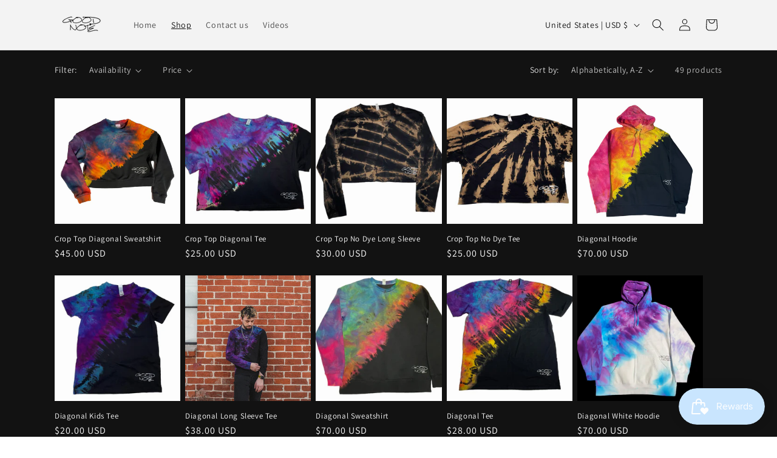

--- FILE ---
content_type: text/html; charset=utf-8
request_url: https://goodnotestore.com/collections/all
body_size: 47953
content:
<!doctype html>
<html class="js" lang="en">
  <head>
    <meta charset="utf-8">
    <meta http-equiv="X-UA-Compatible" content="IE=edge">
    <meta name="viewport" content="width=device-width,initial-scale=1">
    <meta name="theme-color" content="">
    <link rel="canonical" href="https://goodnotestore.com/collections/all"><link rel="icon" type="image/png" href="//goodnotestore.com/cdn/shop/files/packaging_f481475d-a1ee-470f-8b85-7cb7d216e875.jpg?crop=center&height=32&v=1715186807&width=32"><link rel="preconnect" href="https://fonts.shopifycdn.com" crossorigin><title>
      Products
 &ndash; Good Note</title>

    

    

<meta property="og:site_name" content="Good Note">
<meta property="og:url" content="https://goodnotestore.com/collections/all">
<meta property="og:title" content="Products">
<meta property="og:type" content="website">
<meta property="og:description" content="One-of-a-Kind Magic! Half Dyed Shirts, Sweatpants, Hoodies, Sweatshirts, Kid&#39;s Clothing, and Much More! Streetwear and Tie-Dye for Everyone! Mix and Match Colors and Styles to Create Outstanding Outfits!"><meta property="og:image" content="http://goodnotestore.com/cdn/shop/files/Untitled_c5065c85-0d09-4472-927b-7437217666c7.png?v=1715186655">
  <meta property="og:image:secure_url" content="https://goodnotestore.com/cdn/shop/files/Untitled_c5065c85-0d09-4472-927b-7437217666c7.png?v=1715186655">
  <meta property="og:image:width" content="3500">
  <meta property="og:image:height" content="1000"><meta name="twitter:site" content="@GoodNoteCo"><meta name="twitter:card" content="summary_large_image">
<meta name="twitter:title" content="Products">
<meta name="twitter:description" content="One-of-a-Kind Magic! Half Dyed Shirts, Sweatpants, Hoodies, Sweatshirts, Kid&#39;s Clothing, and Much More! Streetwear and Tie-Dye for Everyone! Mix and Match Colors and Styles to Create Outstanding Outfits!">


    <script src="//goodnotestore.com/cdn/shop/t/3/assets/constants.js?v=132983761750457495441719261098" defer="defer"></script>
    <script src="//goodnotestore.com/cdn/shop/t/3/assets/pubsub.js?v=158357773527763999511719261099" defer="defer"></script>
    <script src="//goodnotestore.com/cdn/shop/t/3/assets/global.js?v=88558128918567037191719261099" defer="defer"></script><script src="//goodnotestore.com/cdn/shop/t/3/assets/animations.js?v=88693664871331136111719261098" defer="defer"></script><script>window.performance && window.performance.mark && window.performance.mark('shopify.content_for_header.start');</script><meta name="facebook-domain-verification" content="iwow1eizu4ppoionh3491cli84a2f0">
<meta name="google-site-verification" content="A9Y8fRNVkLL4EBhkD8CxWfUaUvrfUPWp-4cdwk3aBD8">
<meta id="shopify-digital-wallet" name="shopify-digital-wallet" content="/68686840020/digital_wallets/dialog">
<meta name="shopify-checkout-api-token" content="d85fa06e61b6bcce1e4155f0cdd9def5">
<meta id="in-context-paypal-metadata" data-shop-id="68686840020" data-venmo-supported="false" data-environment="production" data-locale="en_US" data-paypal-v4="true" data-currency="USD">
<link rel="alternate" type="application/atom+xml" title="Feed" href="/collections/all.atom" />
<link rel="next" href="/collections/all?page=2">
<script async="async" src="/checkouts/internal/preloads.js?locale=en-US"></script>
<link rel="preconnect" href="https://shop.app" crossorigin="anonymous">
<script async="async" src="https://shop.app/checkouts/internal/preloads.js?locale=en-US&shop_id=68686840020" crossorigin="anonymous"></script>
<script id="apple-pay-shop-capabilities" type="application/json">{"shopId":68686840020,"countryCode":"US","currencyCode":"USD","merchantCapabilities":["supports3DS"],"merchantId":"gid:\/\/shopify\/Shop\/68686840020","merchantName":"Good Note","requiredBillingContactFields":["postalAddress","email","phone"],"requiredShippingContactFields":["postalAddress","email","phone"],"shippingType":"shipping","supportedNetworks":["visa","masterCard","amex","discover","elo","jcb"],"total":{"type":"pending","label":"Good Note","amount":"1.00"},"shopifyPaymentsEnabled":true,"supportsSubscriptions":true}</script>
<script id="shopify-features" type="application/json">{"accessToken":"d85fa06e61b6bcce1e4155f0cdd9def5","betas":["rich-media-storefront-analytics"],"domain":"goodnotestore.com","predictiveSearch":true,"shopId":68686840020,"locale":"en"}</script>
<script>var Shopify = Shopify || {};
Shopify.shop = "e9e4be-c3.myshopify.com";
Shopify.locale = "en";
Shopify.currency = {"active":"USD","rate":"1.0"};
Shopify.country = "US";
Shopify.theme = {"name":"Updated copy of Dawn","id":142752809172,"schema_name":"Dawn","schema_version":"15.0.0","theme_store_id":887,"role":"main"};
Shopify.theme.handle = "null";
Shopify.theme.style = {"id":null,"handle":null};
Shopify.cdnHost = "goodnotestore.com/cdn";
Shopify.routes = Shopify.routes || {};
Shopify.routes.root = "/";</script>
<script type="module">!function(o){(o.Shopify=o.Shopify||{}).modules=!0}(window);</script>
<script>!function(o){function n(){var o=[];function n(){o.push(Array.prototype.slice.apply(arguments))}return n.q=o,n}var t=o.Shopify=o.Shopify||{};t.loadFeatures=n(),t.autoloadFeatures=n()}(window);</script>
<script>
  window.ShopifyPay = window.ShopifyPay || {};
  window.ShopifyPay.apiHost = "shop.app\/pay";
  window.ShopifyPay.redirectState = null;
</script>
<script id="shop-js-analytics" type="application/json">{"pageType":"collection"}</script>
<script defer="defer" async type="module" src="//goodnotestore.com/cdn/shopifycloud/shop-js/modules/v2/client.init-shop-cart-sync_BT-GjEfc.en.esm.js"></script>
<script defer="defer" async type="module" src="//goodnotestore.com/cdn/shopifycloud/shop-js/modules/v2/chunk.common_D58fp_Oc.esm.js"></script>
<script defer="defer" async type="module" src="//goodnotestore.com/cdn/shopifycloud/shop-js/modules/v2/chunk.modal_xMitdFEc.esm.js"></script>
<script type="module">
  await import("//goodnotestore.com/cdn/shopifycloud/shop-js/modules/v2/client.init-shop-cart-sync_BT-GjEfc.en.esm.js");
await import("//goodnotestore.com/cdn/shopifycloud/shop-js/modules/v2/chunk.common_D58fp_Oc.esm.js");
await import("//goodnotestore.com/cdn/shopifycloud/shop-js/modules/v2/chunk.modal_xMitdFEc.esm.js");

  window.Shopify.SignInWithShop?.initShopCartSync?.({"fedCMEnabled":true,"windoidEnabled":true});

</script>
<script>
  window.Shopify = window.Shopify || {};
  if (!window.Shopify.featureAssets) window.Shopify.featureAssets = {};
  window.Shopify.featureAssets['shop-js'] = {"shop-cart-sync":["modules/v2/client.shop-cart-sync_DZOKe7Ll.en.esm.js","modules/v2/chunk.common_D58fp_Oc.esm.js","modules/v2/chunk.modal_xMitdFEc.esm.js"],"init-fed-cm":["modules/v2/client.init-fed-cm_B6oLuCjv.en.esm.js","modules/v2/chunk.common_D58fp_Oc.esm.js","modules/v2/chunk.modal_xMitdFEc.esm.js"],"shop-cash-offers":["modules/v2/client.shop-cash-offers_D2sdYoxE.en.esm.js","modules/v2/chunk.common_D58fp_Oc.esm.js","modules/v2/chunk.modal_xMitdFEc.esm.js"],"shop-login-button":["modules/v2/client.shop-login-button_QeVjl5Y3.en.esm.js","modules/v2/chunk.common_D58fp_Oc.esm.js","modules/v2/chunk.modal_xMitdFEc.esm.js"],"pay-button":["modules/v2/client.pay-button_DXTOsIq6.en.esm.js","modules/v2/chunk.common_D58fp_Oc.esm.js","modules/v2/chunk.modal_xMitdFEc.esm.js"],"shop-button":["modules/v2/client.shop-button_DQZHx9pm.en.esm.js","modules/v2/chunk.common_D58fp_Oc.esm.js","modules/v2/chunk.modal_xMitdFEc.esm.js"],"avatar":["modules/v2/client.avatar_BTnouDA3.en.esm.js"],"init-windoid":["modules/v2/client.init-windoid_CR1B-cfM.en.esm.js","modules/v2/chunk.common_D58fp_Oc.esm.js","modules/v2/chunk.modal_xMitdFEc.esm.js"],"init-shop-for-new-customer-accounts":["modules/v2/client.init-shop-for-new-customer-accounts_C_vY_xzh.en.esm.js","modules/v2/client.shop-login-button_QeVjl5Y3.en.esm.js","modules/v2/chunk.common_D58fp_Oc.esm.js","modules/v2/chunk.modal_xMitdFEc.esm.js"],"init-shop-email-lookup-coordinator":["modules/v2/client.init-shop-email-lookup-coordinator_BI7n9ZSv.en.esm.js","modules/v2/chunk.common_D58fp_Oc.esm.js","modules/v2/chunk.modal_xMitdFEc.esm.js"],"init-shop-cart-sync":["modules/v2/client.init-shop-cart-sync_BT-GjEfc.en.esm.js","modules/v2/chunk.common_D58fp_Oc.esm.js","modules/v2/chunk.modal_xMitdFEc.esm.js"],"shop-toast-manager":["modules/v2/client.shop-toast-manager_DiYdP3xc.en.esm.js","modules/v2/chunk.common_D58fp_Oc.esm.js","modules/v2/chunk.modal_xMitdFEc.esm.js"],"init-customer-accounts":["modules/v2/client.init-customer-accounts_D9ZNqS-Q.en.esm.js","modules/v2/client.shop-login-button_QeVjl5Y3.en.esm.js","modules/v2/chunk.common_D58fp_Oc.esm.js","modules/v2/chunk.modal_xMitdFEc.esm.js"],"init-customer-accounts-sign-up":["modules/v2/client.init-customer-accounts-sign-up_iGw4briv.en.esm.js","modules/v2/client.shop-login-button_QeVjl5Y3.en.esm.js","modules/v2/chunk.common_D58fp_Oc.esm.js","modules/v2/chunk.modal_xMitdFEc.esm.js"],"shop-follow-button":["modules/v2/client.shop-follow-button_CqMgW2wH.en.esm.js","modules/v2/chunk.common_D58fp_Oc.esm.js","modules/v2/chunk.modal_xMitdFEc.esm.js"],"checkout-modal":["modules/v2/client.checkout-modal_xHeaAweL.en.esm.js","modules/v2/chunk.common_D58fp_Oc.esm.js","modules/v2/chunk.modal_xMitdFEc.esm.js"],"shop-login":["modules/v2/client.shop-login_D91U-Q7h.en.esm.js","modules/v2/chunk.common_D58fp_Oc.esm.js","modules/v2/chunk.modal_xMitdFEc.esm.js"],"lead-capture":["modules/v2/client.lead-capture_BJmE1dJe.en.esm.js","modules/v2/chunk.common_D58fp_Oc.esm.js","modules/v2/chunk.modal_xMitdFEc.esm.js"],"payment-terms":["modules/v2/client.payment-terms_Ci9AEqFq.en.esm.js","modules/v2/chunk.common_D58fp_Oc.esm.js","modules/v2/chunk.modal_xMitdFEc.esm.js"]};
</script>
<script id="__st">var __st={"a":68686840020,"offset":-21600,"reqid":"748be859-a0a3-4d12-a8ae-7c0fde893b6d-1769247854","pageurl":"goodnotestore.com\/collections\/all","u":"d75c4aa56bd0","p":"collection"};</script>
<script>window.ShopifyPaypalV4VisibilityTracking = true;</script>
<script id="captcha-bootstrap">!function(){'use strict';const t='contact',e='account',n='new_comment',o=[[t,t],['blogs',n],['comments',n],[t,'customer']],c=[[e,'customer_login'],[e,'guest_login'],[e,'recover_customer_password'],[e,'create_customer']],r=t=>t.map((([t,e])=>`form[action*='/${t}']:not([data-nocaptcha='true']) input[name='form_type'][value='${e}']`)).join(','),a=t=>()=>t?[...document.querySelectorAll(t)].map((t=>t.form)):[];function s(){const t=[...o],e=r(t);return a(e)}const i='password',u='form_key',d=['recaptcha-v3-token','g-recaptcha-response','h-captcha-response',i],f=()=>{try{return window.sessionStorage}catch{return}},m='__shopify_v',_=t=>t.elements[u];function p(t,e,n=!1){try{const o=window.sessionStorage,c=JSON.parse(o.getItem(e)),{data:r}=function(t){const{data:e,action:n}=t;return t[m]||n?{data:e,action:n}:{data:t,action:n}}(c);for(const[e,n]of Object.entries(r))t.elements[e]&&(t.elements[e].value=n);n&&o.removeItem(e)}catch(o){console.error('form repopulation failed',{error:o})}}const l='form_type',E='cptcha';function T(t){t.dataset[E]=!0}const w=window,h=w.document,L='Shopify',v='ce_forms',y='captcha';let A=!1;((t,e)=>{const n=(g='f06e6c50-85a8-45c8-87d0-21a2b65856fe',I='https://cdn.shopify.com/shopifycloud/storefront-forms-hcaptcha/ce_storefront_forms_captcha_hcaptcha.v1.5.2.iife.js',D={infoText:'Protected by hCaptcha',privacyText:'Privacy',termsText:'Terms'},(t,e,n)=>{const o=w[L][v],c=o.bindForm;if(c)return c(t,g,e,D).then(n);var r;o.q.push([[t,g,e,D],n]),r=I,A||(h.body.append(Object.assign(h.createElement('script'),{id:'captcha-provider',async:!0,src:r})),A=!0)});var g,I,D;w[L]=w[L]||{},w[L][v]=w[L][v]||{},w[L][v].q=[],w[L][y]=w[L][y]||{},w[L][y].protect=function(t,e){n(t,void 0,e),T(t)},Object.freeze(w[L][y]),function(t,e,n,w,h,L){const[v,y,A,g]=function(t,e,n){const i=e?o:[],u=t?c:[],d=[...i,...u],f=r(d),m=r(i),_=r(d.filter((([t,e])=>n.includes(e))));return[a(f),a(m),a(_),s()]}(w,h,L),I=t=>{const e=t.target;return e instanceof HTMLFormElement?e:e&&e.form},D=t=>v().includes(t);t.addEventListener('submit',(t=>{const e=I(t);if(!e)return;const n=D(e)&&!e.dataset.hcaptchaBound&&!e.dataset.recaptchaBound,o=_(e),c=g().includes(e)&&(!o||!o.value);(n||c)&&t.preventDefault(),c&&!n&&(function(t){try{if(!f())return;!function(t){const e=f();if(!e)return;const n=_(t);if(!n)return;const o=n.value;o&&e.removeItem(o)}(t);const e=Array.from(Array(32),(()=>Math.random().toString(36)[2])).join('');!function(t,e){_(t)||t.append(Object.assign(document.createElement('input'),{type:'hidden',name:u})),t.elements[u].value=e}(t,e),function(t,e){const n=f();if(!n)return;const o=[...t.querySelectorAll(`input[type='${i}']`)].map((({name:t})=>t)),c=[...d,...o],r={};for(const[a,s]of new FormData(t).entries())c.includes(a)||(r[a]=s);n.setItem(e,JSON.stringify({[m]:1,action:t.action,data:r}))}(t,e)}catch(e){console.error('failed to persist form',e)}}(e),e.submit())}));const S=(t,e)=>{t&&!t.dataset[E]&&(n(t,e.some((e=>e===t))),T(t))};for(const o of['focusin','change'])t.addEventListener(o,(t=>{const e=I(t);D(e)&&S(e,y())}));const B=e.get('form_key'),M=e.get(l),P=B&&M;t.addEventListener('DOMContentLoaded',(()=>{const t=y();if(P)for(const e of t)e.elements[l].value===M&&p(e,B);[...new Set([...A(),...v().filter((t=>'true'===t.dataset.shopifyCaptcha))])].forEach((e=>S(e,t)))}))}(h,new URLSearchParams(w.location.search),n,t,e,['guest_login'])})(!0,!0)}();</script>
<script integrity="sha256-4kQ18oKyAcykRKYeNunJcIwy7WH5gtpwJnB7kiuLZ1E=" data-source-attribution="shopify.loadfeatures" defer="defer" src="//goodnotestore.com/cdn/shopifycloud/storefront/assets/storefront/load_feature-a0a9edcb.js" crossorigin="anonymous"></script>
<script crossorigin="anonymous" defer="defer" src="//goodnotestore.com/cdn/shopifycloud/storefront/assets/shopify_pay/storefront-65b4c6d7.js?v=20250812"></script>
<script data-source-attribution="shopify.dynamic_checkout.dynamic.init">var Shopify=Shopify||{};Shopify.PaymentButton=Shopify.PaymentButton||{isStorefrontPortableWallets:!0,init:function(){window.Shopify.PaymentButton.init=function(){};var t=document.createElement("script");t.src="https://goodnotestore.com/cdn/shopifycloud/portable-wallets/latest/portable-wallets.en.js",t.type="module",document.head.appendChild(t)}};
</script>
<script data-source-attribution="shopify.dynamic_checkout.buyer_consent">
  function portableWalletsHideBuyerConsent(e){var t=document.getElementById("shopify-buyer-consent"),n=document.getElementById("shopify-subscription-policy-button");t&&n&&(t.classList.add("hidden"),t.setAttribute("aria-hidden","true"),n.removeEventListener("click",e))}function portableWalletsShowBuyerConsent(e){var t=document.getElementById("shopify-buyer-consent"),n=document.getElementById("shopify-subscription-policy-button");t&&n&&(t.classList.remove("hidden"),t.removeAttribute("aria-hidden"),n.addEventListener("click",e))}window.Shopify?.PaymentButton&&(window.Shopify.PaymentButton.hideBuyerConsent=portableWalletsHideBuyerConsent,window.Shopify.PaymentButton.showBuyerConsent=portableWalletsShowBuyerConsent);
</script>
<script data-source-attribution="shopify.dynamic_checkout.cart.bootstrap">document.addEventListener("DOMContentLoaded",(function(){function t(){return document.querySelector("shopify-accelerated-checkout-cart, shopify-accelerated-checkout")}if(t())Shopify.PaymentButton.init();else{new MutationObserver((function(e,n){t()&&(Shopify.PaymentButton.init(),n.disconnect())})).observe(document.body,{childList:!0,subtree:!0})}}));
</script>
<script id='scb4127' type='text/javascript' async='' src='https://goodnotestore.com/cdn/shopifycloud/privacy-banner/storefront-banner.js'></script><link id="shopify-accelerated-checkout-styles" rel="stylesheet" media="screen" href="https://goodnotestore.com/cdn/shopifycloud/portable-wallets/latest/accelerated-checkout-backwards-compat.css" crossorigin="anonymous">
<style id="shopify-accelerated-checkout-cart">
        #shopify-buyer-consent {
  margin-top: 1em;
  display: inline-block;
  width: 100%;
}

#shopify-buyer-consent.hidden {
  display: none;
}

#shopify-subscription-policy-button {
  background: none;
  border: none;
  padding: 0;
  text-decoration: underline;
  font-size: inherit;
  cursor: pointer;
}

#shopify-subscription-policy-button::before {
  box-shadow: none;
}

      </style>
<script id="sections-script" data-sections="header" defer="defer" src="//goodnotestore.com/cdn/shop/t/3/compiled_assets/scripts.js?v=87"></script>
<script>window.performance && window.performance.mark && window.performance.mark('shopify.content_for_header.end');</script>


    <style data-shopify>
      @font-face {
  font-family: Assistant;
  font-weight: 400;
  font-style: normal;
  font-display: swap;
  src: url("//goodnotestore.com/cdn/fonts/assistant/assistant_n4.9120912a469cad1cc292572851508ca49d12e768.woff2") format("woff2"),
       url("//goodnotestore.com/cdn/fonts/assistant/assistant_n4.6e9875ce64e0fefcd3f4446b7ec9036b3ddd2985.woff") format("woff");
}

      @font-face {
  font-family: Assistant;
  font-weight: 700;
  font-style: normal;
  font-display: swap;
  src: url("//goodnotestore.com/cdn/fonts/assistant/assistant_n7.bf44452348ec8b8efa3aa3068825305886b1c83c.woff2") format("woff2"),
       url("//goodnotestore.com/cdn/fonts/assistant/assistant_n7.0c887fee83f6b3bda822f1150b912c72da0f7b64.woff") format("woff");
}

      
      
      @font-face {
  font-family: Assistant;
  font-weight: 400;
  font-style: normal;
  font-display: swap;
  src: url("//goodnotestore.com/cdn/fonts/assistant/assistant_n4.9120912a469cad1cc292572851508ca49d12e768.woff2") format("woff2"),
       url("//goodnotestore.com/cdn/fonts/assistant/assistant_n4.6e9875ce64e0fefcd3f4446b7ec9036b3ddd2985.woff") format("woff");
}


      
        :root,
        .color-scheme-1 {
          --color-background: 255,255,255;
        
          --gradient-background: #ffffff;
        

        

        --color-foreground: 18,18,18;
        --color-background-contrast: 191,191,191;
        --color-shadow: 18,18,18;
        --color-button: 18,18,18;
        --color-button-text: 255,255,255;
        --color-secondary-button: 255,255,255;
        --color-secondary-button-text: 18,18,18;
        --color-link: 18,18,18;
        --color-badge-foreground: 18,18,18;
        --color-badge-background: 255,255,255;
        --color-badge-border: 18,18,18;
        --payment-terms-background-color: rgb(255 255 255);
      }
      
        
        .color-scheme-2 {
          --color-background: 243,243,243;
        
          --gradient-background: #f3f3f3;
        

        

        --color-foreground: 18,18,18;
        --color-background-contrast: 179,179,179;
        --color-shadow: 18,18,18;
        --color-button: 18,18,18;
        --color-button-text: 243,243,243;
        --color-secondary-button: 243,243,243;
        --color-secondary-button-text: 18,18,18;
        --color-link: 18,18,18;
        --color-badge-foreground: 18,18,18;
        --color-badge-background: 243,243,243;
        --color-badge-border: 18,18,18;
        --payment-terms-background-color: rgb(243 243 243);
      }
      
        
        .color-scheme-3 {
          --color-background: 36,40,51;
        
          --gradient-background: #242833;
        

        

        --color-foreground: 255,255,255;
        --color-background-contrast: 47,52,66;
        --color-shadow: 18,18,18;
        --color-button: 255,255,255;
        --color-button-text: 0,0,0;
        --color-secondary-button: 36,40,51;
        --color-secondary-button-text: 255,255,255;
        --color-link: 255,255,255;
        --color-badge-foreground: 255,255,255;
        --color-badge-background: 36,40,51;
        --color-badge-border: 255,255,255;
        --payment-terms-background-color: rgb(36 40 51);
      }
      
        
        .color-scheme-4 {
          --color-background: 18,18,18;
        
          --gradient-background: #121212;
        

        

        --color-foreground: 255,255,255;
        --color-background-contrast: 146,146,146;
        --color-shadow: 18,18,18;
        --color-button: 255,255,255;
        --color-button-text: 18,18,18;
        --color-secondary-button: 18,18,18;
        --color-secondary-button-text: 255,255,255;
        --color-link: 255,255,255;
        --color-badge-foreground: 255,255,255;
        --color-badge-background: 18,18,18;
        --color-badge-border: 255,255,255;
        --payment-terms-background-color: rgb(18 18 18);
      }
      
        
        .color-scheme-5 {
          --color-background: 51,79,180;
        
          --gradient-background: #334fb4;
        

        

        --color-foreground: 255,255,255;
        --color-background-contrast: 23,35,81;
        --color-shadow: 18,18,18;
        --color-button: 255,255,255;
        --color-button-text: 51,79,180;
        --color-secondary-button: 51,79,180;
        --color-secondary-button-text: 255,255,255;
        --color-link: 255,255,255;
        --color-badge-foreground: 255,255,255;
        --color-badge-background: 51,79,180;
        --color-badge-border: 255,255,255;
        --payment-terms-background-color: rgb(51 79 180);
      }
      

      body, .color-scheme-1, .color-scheme-2, .color-scheme-3, .color-scheme-4, .color-scheme-5 {
        color: rgba(var(--color-foreground), 0.75);
        background-color: rgb(var(--color-background));
      }

      :root {
        --font-body-family: Assistant, sans-serif;
        --font-body-style: normal;
        --font-body-weight: 400;
        --font-body-weight-bold: 700;

        --font-heading-family: Assistant, sans-serif;
        --font-heading-style: normal;
        --font-heading-weight: 400;

        --font-body-scale: 1.0;
        --font-heading-scale: 1.0;

        --media-padding: px;
        --media-border-opacity: 0.05;
        --media-border-width: 1px;
        --media-radius: 0px;
        --media-shadow-opacity: 0.0;
        --media-shadow-horizontal-offset: 0px;
        --media-shadow-vertical-offset: 4px;
        --media-shadow-blur-radius: 5px;
        --media-shadow-visible: 0;

        --page-width: 120rem;
        --page-width-margin: 0rem;

        --product-card-image-padding: 0.0rem;
        --product-card-corner-radius: 0.0rem;
        --product-card-text-alignment: left;
        --product-card-border-width: 0.0rem;
        --product-card-border-opacity: 0.1;
        --product-card-shadow-opacity: 0.0;
        --product-card-shadow-visible: 0;
        --product-card-shadow-horizontal-offset: 0.0rem;
        --product-card-shadow-vertical-offset: 0.4rem;
        --product-card-shadow-blur-radius: 0.0rem;

        --collection-card-image-padding: 0.0rem;
        --collection-card-corner-radius: 0.0rem;
        --collection-card-text-alignment: left;
        --collection-card-border-width: 0.0rem;
        --collection-card-border-opacity: 0.1;
        --collection-card-shadow-opacity: 0.0;
        --collection-card-shadow-visible: 0;
        --collection-card-shadow-horizontal-offset: 0.0rem;
        --collection-card-shadow-vertical-offset: 0.4rem;
        --collection-card-shadow-blur-radius: 0.5rem;

        --blog-card-image-padding: 0.0rem;
        --blog-card-corner-radius: 0.0rem;
        --blog-card-text-alignment: left;
        --blog-card-border-width: 0.0rem;
        --blog-card-border-opacity: 0.1;
        --blog-card-shadow-opacity: 0.0;
        --blog-card-shadow-visible: 0;
        --blog-card-shadow-horizontal-offset: 0.0rem;
        --blog-card-shadow-vertical-offset: 0.4rem;
        --blog-card-shadow-blur-radius: 0.5rem;

        --badge-corner-radius: 4.0rem;

        --popup-border-width: 1px;
        --popup-border-opacity: 0.1;
        --popup-corner-radius: 0px;
        --popup-shadow-opacity: 0.05;
        --popup-shadow-horizontal-offset: 0px;
        --popup-shadow-vertical-offset: 4px;
        --popup-shadow-blur-radius: 5px;

        --drawer-border-width: 1px;
        --drawer-border-opacity: 0.1;
        --drawer-shadow-opacity: 0.0;
        --drawer-shadow-horizontal-offset: 0px;
        --drawer-shadow-vertical-offset: 4px;
        --drawer-shadow-blur-radius: 5px;

        --spacing-sections-desktop: 0px;
        --spacing-sections-mobile: 0px;

        --grid-desktop-vertical-spacing: 8px;
        --grid-desktop-horizontal-spacing: 8px;
        --grid-mobile-vertical-spacing: 4px;
        --grid-mobile-horizontal-spacing: 4px;

        --text-boxes-border-opacity: 0.1;
        --text-boxes-border-width: 0px;
        --text-boxes-radius: 0px;
        --text-boxes-shadow-opacity: 0.0;
        --text-boxes-shadow-visible: 0;
        --text-boxes-shadow-horizontal-offset: 0px;
        --text-boxes-shadow-vertical-offset: 4px;
        --text-boxes-shadow-blur-radius: 5px;

        --buttons-radius: 0px;
        --buttons-radius-outset: 0px;
        --buttons-border-width: 1px;
        --buttons-border-opacity: 1.0;
        --buttons-shadow-opacity: 0.0;
        --buttons-shadow-visible: 0;
        --buttons-shadow-horizontal-offset: 0px;
        --buttons-shadow-vertical-offset: 4px;
        --buttons-shadow-blur-radius: 5px;
        --buttons-border-offset: 0px;

        --inputs-radius: 0px;
        --inputs-border-width: 1px;
        --inputs-border-opacity: 0.55;
        --inputs-shadow-opacity: 0.0;
        --inputs-shadow-horizontal-offset: 0px;
        --inputs-margin-offset: 0px;
        --inputs-shadow-vertical-offset: 4px;
        --inputs-shadow-blur-radius: 5px;
        --inputs-radius-outset: 0px;

        --variant-pills-radius: 40px;
        --variant-pills-border-width: 1px;
        --variant-pills-border-opacity: 0.55;
        --variant-pills-shadow-opacity: 0.0;
        --variant-pills-shadow-horizontal-offset: 0px;
        --variant-pills-shadow-vertical-offset: 4px;
        --variant-pills-shadow-blur-radius: 5px;
      }

      *,
      *::before,
      *::after {
        box-sizing: inherit;
      }

      html {
        box-sizing: border-box;
        font-size: calc(var(--font-body-scale) * 62.5%);
        height: 100%;
      }

      body {
        display: grid;
        grid-template-rows: auto auto 1fr auto;
        grid-template-columns: 100%;
        min-height: 100%;
        margin: 0;
        font-size: 1.5rem;
        letter-spacing: 0.06rem;
        line-height: calc(1 + 0.8 / var(--font-body-scale));
        font-family: var(--font-body-family);
        font-style: var(--font-body-style);
        font-weight: var(--font-body-weight);
      }

      @media screen and (min-width: 750px) {
        body {
          font-size: 1.6rem;
        }
      }
    </style>

    <link href="//goodnotestore.com/cdn/shop/t/3/assets/base.css?v=144968985024194912401719261098" rel="stylesheet" type="text/css" media="all" />

      <link rel="preload" as="font" href="//goodnotestore.com/cdn/fonts/assistant/assistant_n4.9120912a469cad1cc292572851508ca49d12e768.woff2" type="font/woff2" crossorigin>
      

      <link rel="preload" as="font" href="//goodnotestore.com/cdn/fonts/assistant/assistant_n4.9120912a469cad1cc292572851508ca49d12e768.woff2" type="font/woff2" crossorigin>
      
<link href="//goodnotestore.com/cdn/shop/t/3/assets/component-localization-form.css?v=120620094879297847921719261098" rel="stylesheet" type="text/css" media="all" />
      <script src="//goodnotestore.com/cdn/shop/t/3/assets/localization-form.js?v=144176611646395275351719261099" defer="defer"></script><link
        rel="stylesheet"
        href="//goodnotestore.com/cdn/shop/t/3/assets/component-predictive-search.css?v=118923337488134913561719261098"
        media="print"
        onload="this.media='all'"
      ><script>
      if (Shopify.designMode) {
        document.documentElement.classList.add('shopify-design-mode');
      }
    </script>
  <script src="https://cdn.shopify.com/extensions/019bec76-bf04-75b3-9131-34827afe520d/smile-io-275/assets/smile-loader.js" type="text/javascript" defer="defer"></script>
<link href="https://monorail-edge.shopifysvc.com" rel="dns-prefetch">
<script>(function(){if ("sendBeacon" in navigator && "performance" in window) {try {var session_token_from_headers = performance.getEntriesByType('navigation')[0].serverTiming.find(x => x.name == '_s').description;} catch {var session_token_from_headers = undefined;}var session_cookie_matches = document.cookie.match(/_shopify_s=([^;]*)/);var session_token_from_cookie = session_cookie_matches && session_cookie_matches.length === 2 ? session_cookie_matches[1] : "";var session_token = session_token_from_headers || session_token_from_cookie || "";function handle_abandonment_event(e) {var entries = performance.getEntries().filter(function(entry) {return /monorail-edge.shopifysvc.com/.test(entry.name);});if (!window.abandonment_tracked && entries.length === 0) {window.abandonment_tracked = true;var currentMs = Date.now();var navigation_start = performance.timing.navigationStart;var payload = {shop_id: 68686840020,url: window.location.href,navigation_start,duration: currentMs - navigation_start,session_token,page_type: "collection"};window.navigator.sendBeacon("https://monorail-edge.shopifysvc.com/v1/produce", JSON.stringify({schema_id: "online_store_buyer_site_abandonment/1.1",payload: payload,metadata: {event_created_at_ms: currentMs,event_sent_at_ms: currentMs}}));}}window.addEventListener('pagehide', handle_abandonment_event);}}());</script>
<script id="web-pixels-manager-setup">(function e(e,d,r,n,o){if(void 0===o&&(o={}),!Boolean(null===(a=null===(i=window.Shopify)||void 0===i?void 0:i.analytics)||void 0===a?void 0:a.replayQueue)){var i,a;window.Shopify=window.Shopify||{};var t=window.Shopify;t.analytics=t.analytics||{};var s=t.analytics;s.replayQueue=[],s.publish=function(e,d,r){return s.replayQueue.push([e,d,r]),!0};try{self.performance.mark("wpm:start")}catch(e){}var l=function(){var e={modern:/Edge?\/(1{2}[4-9]|1[2-9]\d|[2-9]\d{2}|\d{4,})\.\d+(\.\d+|)|Firefox\/(1{2}[4-9]|1[2-9]\d|[2-9]\d{2}|\d{4,})\.\d+(\.\d+|)|Chrom(ium|e)\/(9{2}|\d{3,})\.\d+(\.\d+|)|(Maci|X1{2}).+ Version\/(15\.\d+|(1[6-9]|[2-9]\d|\d{3,})\.\d+)([,.]\d+|)( \(\w+\)|)( Mobile\/\w+|) Safari\/|Chrome.+OPR\/(9{2}|\d{3,})\.\d+\.\d+|(CPU[ +]OS|iPhone[ +]OS|CPU[ +]iPhone|CPU IPhone OS|CPU iPad OS)[ +]+(15[._]\d+|(1[6-9]|[2-9]\d|\d{3,})[._]\d+)([._]\d+|)|Android:?[ /-](13[3-9]|1[4-9]\d|[2-9]\d{2}|\d{4,})(\.\d+|)(\.\d+|)|Android.+Firefox\/(13[5-9]|1[4-9]\d|[2-9]\d{2}|\d{4,})\.\d+(\.\d+|)|Android.+Chrom(ium|e)\/(13[3-9]|1[4-9]\d|[2-9]\d{2}|\d{4,})\.\d+(\.\d+|)|SamsungBrowser\/([2-9]\d|\d{3,})\.\d+/,legacy:/Edge?\/(1[6-9]|[2-9]\d|\d{3,})\.\d+(\.\d+|)|Firefox\/(5[4-9]|[6-9]\d|\d{3,})\.\d+(\.\d+|)|Chrom(ium|e)\/(5[1-9]|[6-9]\d|\d{3,})\.\d+(\.\d+|)([\d.]+$|.*Safari\/(?![\d.]+ Edge\/[\d.]+$))|(Maci|X1{2}).+ Version\/(10\.\d+|(1[1-9]|[2-9]\d|\d{3,})\.\d+)([,.]\d+|)( \(\w+\)|)( Mobile\/\w+|) Safari\/|Chrome.+OPR\/(3[89]|[4-9]\d|\d{3,})\.\d+\.\d+|(CPU[ +]OS|iPhone[ +]OS|CPU[ +]iPhone|CPU IPhone OS|CPU iPad OS)[ +]+(10[._]\d+|(1[1-9]|[2-9]\d|\d{3,})[._]\d+)([._]\d+|)|Android:?[ /-](13[3-9]|1[4-9]\d|[2-9]\d{2}|\d{4,})(\.\d+|)(\.\d+|)|Mobile Safari.+OPR\/([89]\d|\d{3,})\.\d+\.\d+|Android.+Firefox\/(13[5-9]|1[4-9]\d|[2-9]\d{2}|\d{4,})\.\d+(\.\d+|)|Android.+Chrom(ium|e)\/(13[3-9]|1[4-9]\d|[2-9]\d{2}|\d{4,})\.\d+(\.\d+|)|Android.+(UC? ?Browser|UCWEB|U3)[ /]?(15\.([5-9]|\d{2,})|(1[6-9]|[2-9]\d|\d{3,})\.\d+)\.\d+|SamsungBrowser\/(5\.\d+|([6-9]|\d{2,})\.\d+)|Android.+MQ{2}Browser\/(14(\.(9|\d{2,})|)|(1[5-9]|[2-9]\d|\d{3,})(\.\d+|))(\.\d+|)|K[Aa][Ii]OS\/(3\.\d+|([4-9]|\d{2,})\.\d+)(\.\d+|)/},d=e.modern,r=e.legacy,n=navigator.userAgent;return n.match(d)?"modern":n.match(r)?"legacy":"unknown"}(),u="modern"===l?"modern":"legacy",c=(null!=n?n:{modern:"",legacy:""})[u],f=function(e){return[e.baseUrl,"/wpm","/b",e.hashVersion,"modern"===e.buildTarget?"m":"l",".js"].join("")}({baseUrl:d,hashVersion:r,buildTarget:u}),m=function(e){var d=e.version,r=e.bundleTarget,n=e.surface,o=e.pageUrl,i=e.monorailEndpoint;return{emit:function(e){var a=e.status,t=e.errorMsg,s=(new Date).getTime(),l=JSON.stringify({metadata:{event_sent_at_ms:s},events:[{schema_id:"web_pixels_manager_load/3.1",payload:{version:d,bundle_target:r,page_url:o,status:a,surface:n,error_msg:t},metadata:{event_created_at_ms:s}}]});if(!i)return console&&console.warn&&console.warn("[Web Pixels Manager] No Monorail endpoint provided, skipping logging."),!1;try{return self.navigator.sendBeacon.bind(self.navigator)(i,l)}catch(e){}var u=new XMLHttpRequest;try{return u.open("POST",i,!0),u.setRequestHeader("Content-Type","text/plain"),u.send(l),!0}catch(e){return console&&console.warn&&console.warn("[Web Pixels Manager] Got an unhandled error while logging to Monorail."),!1}}}}({version:r,bundleTarget:l,surface:e.surface,pageUrl:self.location.href,monorailEndpoint:e.monorailEndpoint});try{o.browserTarget=l,function(e){var d=e.src,r=e.async,n=void 0===r||r,o=e.onload,i=e.onerror,a=e.sri,t=e.scriptDataAttributes,s=void 0===t?{}:t,l=document.createElement("script"),u=document.querySelector("head"),c=document.querySelector("body");if(l.async=n,l.src=d,a&&(l.integrity=a,l.crossOrigin="anonymous"),s)for(var f in s)if(Object.prototype.hasOwnProperty.call(s,f))try{l.dataset[f]=s[f]}catch(e){}if(o&&l.addEventListener("load",o),i&&l.addEventListener("error",i),u)u.appendChild(l);else{if(!c)throw new Error("Did not find a head or body element to append the script");c.appendChild(l)}}({src:f,async:!0,onload:function(){if(!function(){var e,d;return Boolean(null===(d=null===(e=window.Shopify)||void 0===e?void 0:e.analytics)||void 0===d?void 0:d.initialized)}()){var d=window.webPixelsManager.init(e)||void 0;if(d){var r=window.Shopify.analytics;r.replayQueue.forEach((function(e){var r=e[0],n=e[1],o=e[2];d.publishCustomEvent(r,n,o)})),r.replayQueue=[],r.publish=d.publishCustomEvent,r.visitor=d.visitor,r.initialized=!0}}},onerror:function(){return m.emit({status:"failed",errorMsg:"".concat(f," has failed to load")})},sri:function(e){var d=/^sha384-[A-Za-z0-9+/=]+$/;return"string"==typeof e&&d.test(e)}(c)?c:"",scriptDataAttributes:o}),m.emit({status:"loading"})}catch(e){m.emit({status:"failed",errorMsg:(null==e?void 0:e.message)||"Unknown error"})}}})({shopId: 68686840020,storefrontBaseUrl: "https://goodnotestore.com",extensionsBaseUrl: "https://extensions.shopifycdn.com/cdn/shopifycloud/web-pixels-manager",monorailEndpoint: "https://monorail-edge.shopifysvc.com/unstable/produce_batch",surface: "storefront-renderer",enabledBetaFlags: ["2dca8a86"],webPixelsConfigList: [{"id":"444530900","configuration":"{\"config\":\"{\\\"pixel_id\\\":\\\"AW-16605960336\\\",\\\"target_country\\\":\\\"US\\\",\\\"gtag_events\\\":[{\\\"type\\\":\\\"begin_checkout\\\",\\\"action_label\\\":\\\"AW-16605960336\\\/xmwkCOuulLkZEJCxq-49\\\"},{\\\"type\\\":\\\"search\\\",\\\"action_label\\\":\\\"AW-16605960336\\\/d4G_COWulLkZEJCxq-49\\\"},{\\\"type\\\":\\\"view_item\\\",\\\"action_label\\\":[\\\"AW-16605960336\\\/Q0kWCOKulLkZEJCxq-49\\\",\\\"MC-NDRWH2BM67\\\"]},{\\\"type\\\":\\\"purchase\\\",\\\"action_label\\\":[\\\"AW-16605960336\\\/Jb0ICNyulLkZEJCxq-49\\\",\\\"MC-NDRWH2BM67\\\"]},{\\\"type\\\":\\\"page_view\\\",\\\"action_label\\\":[\\\"AW-16605960336\\\/WmIJCN-ulLkZEJCxq-49\\\",\\\"MC-NDRWH2BM67\\\"]},{\\\"type\\\":\\\"add_payment_info\\\",\\\"action_label\\\":\\\"AW-16605960336\\\/owptCO6ulLkZEJCxq-49\\\"},{\\\"type\\\":\\\"add_to_cart\\\",\\\"action_label\\\":\\\"AW-16605960336\\\/Ykp2COiulLkZEJCxq-49\\\"}],\\\"enable_monitoring_mode\\\":false}\"}","eventPayloadVersion":"v1","runtimeContext":"OPEN","scriptVersion":"b2a88bafab3e21179ed38636efcd8a93","type":"APP","apiClientId":1780363,"privacyPurposes":[],"dataSharingAdjustments":{"protectedCustomerApprovalScopes":["read_customer_address","read_customer_email","read_customer_name","read_customer_personal_data","read_customer_phone"]}},{"id":"413499604","configuration":"{\"pixelCode\":\"CRFLLIJC77UDAT1L6NVG\"}","eventPayloadVersion":"v1","runtimeContext":"STRICT","scriptVersion":"22e92c2ad45662f435e4801458fb78cc","type":"APP","apiClientId":4383523,"privacyPurposes":["ANALYTICS","MARKETING","SALE_OF_DATA"],"dataSharingAdjustments":{"protectedCustomerApprovalScopes":["read_customer_address","read_customer_email","read_customer_name","read_customer_personal_data","read_customer_phone"]}},{"id":"116916436","configuration":"{\"pixel_id\":\"959786348174133\",\"pixel_type\":\"facebook_pixel\",\"metaapp_system_user_token\":\"-\"}","eventPayloadVersion":"v1","runtimeContext":"OPEN","scriptVersion":"ca16bc87fe92b6042fbaa3acc2fbdaa6","type":"APP","apiClientId":2329312,"privacyPurposes":["ANALYTICS","MARKETING","SALE_OF_DATA"],"dataSharingAdjustments":{"protectedCustomerApprovalScopes":["read_customer_address","read_customer_email","read_customer_name","read_customer_personal_data","read_customer_phone"]}},{"id":"shopify-app-pixel","configuration":"{}","eventPayloadVersion":"v1","runtimeContext":"STRICT","scriptVersion":"0450","apiClientId":"shopify-pixel","type":"APP","privacyPurposes":["ANALYTICS","MARKETING"]},{"id":"shopify-custom-pixel","eventPayloadVersion":"v1","runtimeContext":"LAX","scriptVersion":"0450","apiClientId":"shopify-pixel","type":"CUSTOM","privacyPurposes":["ANALYTICS","MARKETING"]}],isMerchantRequest: false,initData: {"shop":{"name":"Good Note","paymentSettings":{"currencyCode":"USD"},"myshopifyDomain":"e9e4be-c3.myshopify.com","countryCode":"US","storefrontUrl":"https:\/\/goodnotestore.com"},"customer":null,"cart":null,"checkout":null,"productVariants":[],"purchasingCompany":null},},"https://goodnotestore.com/cdn","fcfee988w5aeb613cpc8e4bc33m6693e112",{"modern":"","legacy":""},{"shopId":"68686840020","storefrontBaseUrl":"https:\/\/goodnotestore.com","extensionBaseUrl":"https:\/\/extensions.shopifycdn.com\/cdn\/shopifycloud\/web-pixels-manager","surface":"storefront-renderer","enabledBetaFlags":"[\"2dca8a86\"]","isMerchantRequest":"false","hashVersion":"fcfee988w5aeb613cpc8e4bc33m6693e112","publish":"custom","events":"[[\"page_viewed\",{}],[\"collection_viewed\",{\"collection\":{\"id\":\"\",\"title\":\"Products\",\"productVariants\":[{\"price\":{\"amount\":45.0,\"currencyCode\":\"USD\"},\"product\":{\"title\":\"Crop Top Diagonal Sweatshirt\",\"vendor\":\"Good Note\",\"id\":\"8164697014484\",\"untranslatedTitle\":\"Crop Top Diagonal Sweatshirt\",\"url\":\"\/products\/crop-top-diagonal-sweatshirt\",\"type\":\"Crop Top\"},\"id\":\"44505633587412\",\"image\":{\"src\":\"\/\/goodnotestore.com\/cdn\/shop\/files\/IMG_3362.jpg?v=1736784047\"},\"sku\":\"\",\"title\":\"XS \/ Yellow and Red\",\"untranslatedTitle\":\"XS \/ Yellow and Red\"},{\"price\":{\"amount\":25.0,\"currencyCode\":\"USD\"},\"product\":{\"title\":\"Crop Top Diagonal Tee\",\"vendor\":\"Good Note\",\"id\":\"8164688855252\",\"untranslatedTitle\":\"Crop Top Diagonal Tee\",\"url\":\"\/products\/crop-top-diagonal-tee\",\"type\":\"Crop Top\"},\"id\":\"44505588662484\",\"image\":{\"src\":\"\/\/goodnotestore.com\/cdn\/shop\/files\/IMG_3381.jpg?v=1710267331\"},\"sku\":\"\",\"title\":\"XS \/ Blue and Purple\",\"untranslatedTitle\":\"XS \/ Blue and Purple\"},{\"price\":{\"amount\":30.0,\"currencyCode\":\"USD\"},\"product\":{\"title\":\"Crop Top No Dye Long Sleeve\",\"vendor\":\"Good Note\",\"id\":\"8164692590804\",\"untranslatedTitle\":\"Crop Top No Dye Long Sleeve\",\"url\":\"\/products\/crop-top-no-dye-long-sleeve\",\"type\":\"Crop Top\"},\"id\":\"44505608945876\",\"image\":{\"src\":\"\/\/goodnotestore.com\/cdn\/shop\/files\/IMG_5908.jpg?v=1710267627\"},\"sku\":\"\",\"title\":\"XS\",\"untranslatedTitle\":\"XS\"},{\"price\":{\"amount\":25.0,\"currencyCode\":\"USD\"},\"product\":{\"title\":\"Crop Top No Dye Tee\",\"vendor\":\"Good Note\",\"id\":\"8164689707220\",\"untranslatedTitle\":\"Crop Top No Dye Tee\",\"url\":\"\/products\/crop-top-no-dye-tee\",\"type\":\"Crop Top\"},\"id\":\"44505596559572\",\"image\":{\"src\":\"\/\/goodnotestore.com\/cdn\/shop\/files\/IMG_6732.jpg?v=1710267450\"},\"sku\":\"\",\"title\":\"XS\",\"untranslatedTitle\":\"XS\"},{\"price\":{\"amount\":70.0,\"currencyCode\":\"USD\"},\"product\":{\"title\":\"Diagonal Hoodie\",\"vendor\":\"Good Note\",\"id\":\"8145431462100\",\"untranslatedTitle\":\"Diagonal Hoodie\",\"url\":\"\/products\/diagonal-hoodie\",\"type\":\"Hoodie\"},\"id\":\"44461969637588\",\"image\":{\"src\":\"\/\/goodnotestore.com\/cdn\/shop\/files\/IMG_6958.jpg?v=1709603873\"},\"sku\":\"\",\"title\":\"Small \/ Blue and Purple\",\"untranslatedTitle\":\"Small \/ Blue and Purple\"},{\"price\":{\"amount\":20.0,\"currencyCode\":\"USD\"},\"product\":{\"title\":\"Diagonal Kids Tee\",\"vendor\":\"Good Note\",\"id\":\"8147264143572\",\"untranslatedTitle\":\"Diagonal Kids Tee\",\"url\":\"\/products\/diagonal-kids-tee\",\"type\":\"Kids\"},\"id\":\"44465755029716\",\"image\":{\"src\":\"\/\/goodnotestore.com\/cdn\/shop\/files\/jyhsfbfveardavrefeasdra.jpg?v=1709657052\"},\"sku\":\"\",\"title\":\"2 \/ Blue and Purple\",\"untranslatedTitle\":\"2 \/ Blue and Purple\"},{\"price\":{\"amount\":38.0,\"currencyCode\":\"USD\"},\"product\":{\"title\":\"Diagonal Long Sleeve Tee\",\"vendor\":\"Good Note\",\"id\":\"8145300783316\",\"untranslatedTitle\":\"Diagonal Long Sleeve Tee\",\"url\":\"\/products\/diagonal-long-sleeve-tee\",\"type\":\"Long Sleeve\"},\"id\":\"44461467533524\",\"image\":{\"src\":\"\/\/goodnotestore.com\/cdn\/shop\/files\/IMG_6957.jpg?v=1709591863\"},\"sku\":\"\",\"title\":\"Small \/ Blue and Purple\",\"untranslatedTitle\":\"Small \/ Blue and Purple\"},{\"price\":{\"amount\":70.0,\"currencyCode\":\"USD\"},\"product\":{\"title\":\"Diagonal Sweatshirt\",\"vendor\":\"Good Note\",\"id\":\"8145408360660\",\"untranslatedTitle\":\"Diagonal Sweatshirt\",\"url\":\"\/products\/diagonal-sweatshirt\",\"type\":\"Sweatshirt\"},\"id\":\"44461873397972\",\"image\":{\"src\":\"\/\/goodnotestore.com\/cdn\/shop\/files\/vdjkshakjvbjkhdsab.jpg?v=1709601514\"},\"sku\":\"\",\"title\":\"Small \/ Blue and Purple\",\"untranslatedTitle\":\"Small \/ Blue and Purple\"},{\"price\":{\"amount\":28.0,\"currencyCode\":\"USD\"},\"product\":{\"title\":\"Diagonal Tee\",\"vendor\":\"Good Note\",\"id\":\"8145241047252\",\"untranslatedTitle\":\"Diagonal Tee\",\"url\":\"\/products\/diagonal-tees\",\"type\":\"Shirt\"},\"id\":\"44461264797908\",\"image\":{\"src\":\"\/\/goodnotestore.com\/cdn\/shop\/files\/ckdsenmnvcuodn.jpg?v=1753577413\"},\"sku\":\"\",\"title\":\"Small \/ Blue and Purple\",\"untranslatedTitle\":\"Small \/ Blue and Purple\"},{\"price\":{\"amount\":70.0,\"currencyCode\":\"USD\"},\"product\":{\"title\":\"Diagonal White Hoodie\",\"vendor\":\"Good Note\",\"id\":\"8145438539988\",\"untranslatedTitle\":\"Diagonal White Hoodie\",\"url\":\"\/products\/diagonal-white-hoodie\",\"type\":\"Hoodie\"},\"id\":\"44462026981588\",\"image\":{\"src\":\"\/\/goodnotestore.com\/cdn\/shop\/files\/2uhdfushoiufndognbfdgsd.jpg?v=1709605157\"},\"sku\":\"\",\"title\":\"Small \/ Blue and Purple\",\"untranslatedTitle\":\"Small \/ Blue and Purple\"},{\"price\":{\"amount\":28.0,\"currencyCode\":\"USD\"},\"product\":{\"title\":\"Diagonal White Tee\",\"vendor\":\"Good Note\",\"id\":\"8145287643348\",\"untranslatedTitle\":\"Diagonal White Tee\",\"url\":\"\/products\/diagonal-white-tee\",\"type\":\"Shirt\"},\"id\":\"44461418905812\",\"image\":{\"src\":\"\/\/goodnotestore.com\/cdn\/shop\/files\/ytghsrgrdeggeardgredasgv.jpg?v=1715109853\"},\"sku\":\"\",\"title\":\"Small \/ Blue and Purple\",\"untranslatedTitle\":\"Small \/ Blue and Purple\"},{\"price\":{\"amount\":29.99,\"currencyCode\":\"USD\"},\"product\":{\"title\":\"EGO PRO WRESTLING TEE\",\"vendor\":\"Good Note\",\"id\":\"8367347237076\",\"untranslatedTitle\":\"EGO PRO WRESTLING TEE\",\"url\":\"\/products\/ego-pro-wrestling-tee\",\"type\":\"Shirt\"},\"id\":\"45018630914260\",\"image\":{\"src\":\"\/\/goodnotestore.com\/cdn\/shop\/files\/egoprotee1.jpg?v=1715097425\"},\"sku\":\"\",\"title\":\"Small\",\"untranslatedTitle\":\"Small\"},{\"price\":{\"amount\":70.0,\"currencyCode\":\"USD\"},\"product\":{\"title\":\"Forever Sink Slowly Sweatshirt\",\"vendor\":\"Good Note\",\"id\":\"8133436768468\",\"untranslatedTitle\":\"Forever Sink Slowly Sweatshirt\",\"url\":\"\/products\/forever-sink-slowly-sweatshirt\",\"type\":\"Sweatshirt\"},\"id\":\"44417842872532\",\"image\":{\"src\":\"\/\/goodnotestore.com\/cdn\/shop\/files\/FSSBlackSweatshirt.jpg?v=1708465683\"},\"sku\":\"\",\"title\":\"Small \/ Black\",\"untranslatedTitle\":\"Small \/ Black\"},{\"price\":{\"amount\":28.0,\"currencyCode\":\"USD\"},\"product\":{\"title\":\"Forever Sink Slowly Tee\",\"vendor\":\"Good Note\",\"id\":\"8164684005588\",\"untranslatedTitle\":\"Forever Sink Slowly Tee\",\"url\":\"\/products\/forever-sink-slowly-tee\",\"type\":\"Shirt\"},\"id\":\"44505557303508\",\"image\":{\"src\":\"\/\/goodnotestore.com\/cdn\/shop\/files\/IMG_5936.jpg?v=1710266815\"},\"sku\":\"\",\"title\":\"Small\",\"untranslatedTitle\":\"Small\"},{\"price\":{\"amount\":35.0,\"currencyCode\":\"USD\"},\"product\":{\"title\":\"Half Dyed Shorts\",\"vendor\":\"Good Note\",\"id\":\"8383957401812\",\"untranslatedTitle\":\"Half Dyed Shorts\",\"url\":\"\/products\/half-dyed-shorts\",\"type\":\"Shorts\"},\"id\":\"45068110627028\",\"image\":{\"src\":\"\/\/goodnotestore.com\/cdn\/shop\/files\/bnphds.jpg?v=1715625608\"},\"sku\":\"\",\"title\":\"Small \/ Blue and Purple\",\"untranslatedTitle\":\"Small \/ Blue and Purple\"},{\"price\":{\"amount\":50.0,\"currencyCode\":\"USD\"},\"product\":{\"title\":\"Half Dyed Sweatpants\",\"vendor\":\"Good Note\",\"id\":\"8130239561940\",\"untranslatedTitle\":\"Half Dyed Sweatpants\",\"url\":\"\/products\/half-dyed-sweatpants\",\"type\":\"Sweatpants\"},\"id\":\"44408919326932\",\"image\":{\"src\":\"\/\/goodnotestore.com\/cdn\/shop\/files\/BNP.jpg?v=1721058878\"},\"sku\":\"\",\"title\":\"Small \/ Blue and Purple\",\"untranslatedTitle\":\"Small \/ Blue and Purple\"},{\"price\":{\"amount\":70.0,\"currencyCode\":\"USD\"},\"product\":{\"title\":\"Half Spiral Hoodie\",\"vendor\":\"Good Note\",\"id\":\"8145437753556\",\"untranslatedTitle\":\"Half Spiral Hoodie\",\"url\":\"\/products\/half-spiral-hoodie\",\"type\":\"Hoodie\"},\"id\":\"44462019477716\",\"image\":{\"src\":\"\/\/goodnotestore.com\/cdn\/shop\/files\/2xdgnidufhnghfnndddaaaased.jpg?v=1721059119\"},\"sku\":\"\",\"title\":\"Small \/ Blue and Purple\",\"untranslatedTitle\":\"Small \/ Blue and Purple\"},{\"price\":{\"amount\":20.0,\"currencyCode\":\"USD\"},\"product\":{\"title\":\"Half Spiral Kids Tee\",\"vendor\":\"Good Note\",\"id\":\"8147284295892\",\"untranslatedTitle\":\"Half Spiral Kids Tee\",\"url\":\"\/products\/half-spiral-kids-tee\",\"type\":\"Kids\"},\"id\":\"44465808441556\",\"image\":{\"src\":\"\/\/goodnotestore.com\/cdn\/shop\/files\/IMG_6267.jpg?v=1737665323\"},\"sku\":\"\",\"title\":\"2 \/ Blue and Purple\",\"untranslatedTitle\":\"2 \/ Blue and Purple\"},{\"price\":{\"amount\":38.0,\"currencyCode\":\"USD\"},\"product\":{\"title\":\"Half Spiral Long Sleeve Tee\",\"vendor\":\"Good Note\",\"id\":\"8145303994580\",\"untranslatedTitle\":\"Half Spiral Long Sleeve Tee\",\"url\":\"\/products\/half-spiral-long-sleeve-tee\",\"type\":\"Long Sleeve\"},\"id\":\"44461487227092\",\"image\":{\"src\":\"\/\/goodnotestore.com\/cdn\/shop\/files\/IMG_7490.jpg?v=1742655209\"},\"sku\":\"\",\"title\":\"Small \/ Blue and Purple\",\"untranslatedTitle\":\"Small \/ Blue and Purple\"},{\"price\":{\"amount\":35.0,\"currencyCode\":\"USD\"},\"product\":{\"title\":\"Half Spiral Shorts\",\"vendor\":\"Good Note\",\"id\":\"8383962644692\",\"untranslatedTitle\":\"Half Spiral Shorts\",\"url\":\"\/products\/half-spiral-shorts\",\"type\":\"Shorts\"},\"id\":\"45068121145556\",\"image\":{\"src\":\"\/\/goodnotestore.com\/cdn\/shop\/files\/IMG_1904.jpg?v=1715626151\"},\"sku\":\"\",\"title\":\"Small \/ Blue and Purple\",\"untranslatedTitle\":\"Small \/ Blue and Purple\"},{\"price\":{\"amount\":50.0,\"currencyCode\":\"USD\"},\"product\":{\"title\":\"Half Spiral Sweatpants\",\"vendor\":\"Good Note\",\"id\":\"8131293380820\",\"untranslatedTitle\":\"Half Spiral Sweatpants\",\"url\":\"\/products\/half-spiral-sweatpants\",\"type\":\"Sweatpants\"},\"id\":\"44410811252948\",\"image\":{\"src\":\"\/\/goodnotestore.com\/cdn\/shop\/files\/RainbowHS.jpg?v=1708272257\"},\"sku\":\"\",\"title\":\"Small \/ Rainbow\",\"untranslatedTitle\":\"Small \/ Rainbow\"},{\"price\":{\"amount\":70.0,\"currencyCode\":\"USD\"},\"product\":{\"title\":\"Half Spiral Sweatshirt\",\"vendor\":\"Good Note\",\"id\":\"8145419174100\",\"untranslatedTitle\":\"Half Spiral Sweatshirt\",\"url\":\"\/products\/half-spiral-sweatshirt\",\"type\":\"Sweatshirt\"},\"id\":\"44461924876500\",\"image\":{\"src\":\"\/\/goodnotestore.com\/cdn\/shop\/files\/IMG_6669.jpg?v=1715110339\"},\"sku\":\"\",\"title\":\"Small \/ Blue and Purple\",\"untranslatedTitle\":\"Small \/ Blue and Purple\"},{\"price\":{\"amount\":28.0,\"currencyCode\":\"USD\"},\"product\":{\"title\":\"Half Spiral Tee\",\"vendor\":\"Good Note\",\"id\":\"8145284825300\",\"untranslatedTitle\":\"Half Spiral Tee\",\"url\":\"\/products\/half-spiral-tees\",\"type\":\"Shirt\"},\"id\":\"46022101172436\",\"image\":{\"src\":\"\/\/goodnotestore.com\/cdn\/shop\/files\/playoff_tees_1.png?v=1740779476\"},\"sku\":null,\"title\":\"Small \/ Aqua and Pink\",\"untranslatedTitle\":\"Small \/ Aqua and Pink\"},{\"price\":{\"amount\":28.0,\"currencyCode\":\"USD\"},\"product\":{\"title\":\"Human Tee\",\"vendor\":\"Good Note\",\"id\":\"8133436080340\",\"untranslatedTitle\":\"Human Tee\",\"url\":\"\/products\/human-tee\",\"type\":\"Shirt\"},\"id\":\"44417838678228\",\"image\":{\"src\":\"\/\/goodnotestore.com\/cdn\/shop\/files\/humanshirt.jpg?v=1708465394\"},\"sku\":\"\",\"title\":\"Small\",\"untranslatedTitle\":\"Small\"}]}}]]"});</script><script>
  window.ShopifyAnalytics = window.ShopifyAnalytics || {};
  window.ShopifyAnalytics.meta = window.ShopifyAnalytics.meta || {};
  window.ShopifyAnalytics.meta.currency = 'USD';
  var meta = {"products":[{"id":8164697014484,"gid":"gid:\/\/shopify\/Product\/8164697014484","vendor":"Good Note","type":"Crop Top","handle":"crop-top-diagonal-sweatshirt","variants":[{"id":44505633587412,"price":4500,"name":"Crop Top Diagonal Sweatshirt - XS \/ Yellow and Red","public_title":"XS \/ Yellow and Red","sku":""},{"id":44505633620180,"price":4500,"name":"Crop Top Diagonal Sweatshirt - XS \/ Blue and Purple","public_title":"XS \/ Blue and Purple","sku":""},{"id":44505633652948,"price":4500,"name":"Crop Top Diagonal Sweatshirt - XS \/ Rainbow","public_title":"XS \/ Rainbow","sku":""},{"id":44505633685716,"price":4500,"name":"Crop Top Diagonal Sweatshirt - Small \/ Yellow and Red","public_title":"Small \/ Yellow and Red","sku":""},{"id":44505633718484,"price":4500,"name":"Crop Top Diagonal Sweatshirt - Small \/ Blue and Purple","public_title":"Small \/ Blue and Purple","sku":""},{"id":44505633751252,"price":4500,"name":"Crop Top Diagonal Sweatshirt - Small \/ Rainbow","public_title":"Small \/ Rainbow","sku":""},{"id":44505633784020,"price":4500,"name":"Crop Top Diagonal Sweatshirt - Medium \/ Yellow and Red","public_title":"Medium \/ Yellow and Red","sku":""},{"id":44505633816788,"price":4500,"name":"Crop Top Diagonal Sweatshirt - Medium \/ Blue and Purple","public_title":"Medium \/ Blue and Purple","sku":""},{"id":44505633849556,"price":4500,"name":"Crop Top Diagonal Sweatshirt - Medium \/ Rainbow","public_title":"Medium \/ Rainbow","sku":""},{"id":44505633882324,"price":4500,"name":"Crop Top Diagonal Sweatshirt - Large \/ Yellow and Red","public_title":"Large \/ Yellow and Red","sku":""},{"id":44505633915092,"price":4500,"name":"Crop Top Diagonal Sweatshirt - Large \/ Blue and Purple","public_title":"Large \/ Blue and Purple","sku":""},{"id":44505633947860,"price":4500,"name":"Crop Top Diagonal Sweatshirt - Large \/ Rainbow","public_title":"Large \/ Rainbow","sku":""},{"id":44505633980628,"price":4500,"name":"Crop Top Diagonal Sweatshirt - XL \/ Yellow and Red","public_title":"XL \/ Yellow and Red","sku":""},{"id":44505634013396,"price":4500,"name":"Crop Top Diagonal Sweatshirt - XL \/ Blue and Purple","public_title":"XL \/ Blue and Purple","sku":""},{"id":44505634046164,"price":4500,"name":"Crop Top Diagonal Sweatshirt - XL \/ Rainbow","public_title":"XL \/ Rainbow","sku":""}],"remote":false},{"id":8164688855252,"gid":"gid:\/\/shopify\/Product\/8164688855252","vendor":"Good Note","type":"Crop Top","handle":"crop-top-diagonal-tee","variants":[{"id":44505588662484,"price":2500,"name":"Crop Top Diagonal Tee - XS \/ Blue and Purple","public_title":"XS \/ Blue and Purple","sku":""},{"id":44505588695252,"price":2500,"name":"Crop Top Diagonal Tee - XS \/ Yellow and Red","public_title":"XS \/ Yellow and Red","sku":""},{"id":44505588728020,"price":2500,"name":"Crop Top Diagonal Tee - XS \/ Blue and Green","public_title":"XS \/ Blue and Green","sku":""},{"id":44505588760788,"price":2500,"name":"Crop Top Diagonal Tee - XS \/ Rainbow","public_title":"XS \/ Rainbow","sku":""},{"id":44505588793556,"price":2500,"name":"Crop Top Diagonal Tee - Small \/ Blue and Purple","public_title":"Small \/ Blue and Purple","sku":""},{"id":44505588826324,"price":2500,"name":"Crop Top Diagonal Tee - Small \/ Yellow and Red","public_title":"Small \/ Yellow and Red","sku":""},{"id":44505588859092,"price":2500,"name":"Crop Top Diagonal Tee - Small \/ Blue and Green","public_title":"Small \/ Blue and Green","sku":""},{"id":44505588891860,"price":2500,"name":"Crop Top Diagonal Tee - Small \/ Rainbow","public_title":"Small \/ Rainbow","sku":""},{"id":44505588924628,"price":2500,"name":"Crop Top Diagonal Tee - Medium \/ Blue and Purple","public_title":"Medium \/ Blue and Purple","sku":""},{"id":44505588957396,"price":2500,"name":"Crop Top Diagonal Tee - Medium \/ Yellow and Red","public_title":"Medium \/ Yellow and Red","sku":""},{"id":44505588990164,"price":2500,"name":"Crop Top Diagonal Tee - Medium \/ Blue and Green","public_title":"Medium \/ Blue and Green","sku":""},{"id":44505589022932,"price":2500,"name":"Crop Top Diagonal Tee - Medium \/ Rainbow","public_title":"Medium \/ Rainbow","sku":""},{"id":44505589055700,"price":2500,"name":"Crop Top Diagonal Tee - Large \/ Blue and Purple","public_title":"Large \/ Blue and Purple","sku":""},{"id":44505589088468,"price":2500,"name":"Crop Top Diagonal Tee - Large \/ Yellow and Red","public_title":"Large \/ Yellow and Red","sku":""},{"id":44505589154004,"price":2500,"name":"Crop Top Diagonal Tee - Large \/ Blue and Green","public_title":"Large \/ Blue and Green","sku":""},{"id":44505589317844,"price":2500,"name":"Crop Top Diagonal Tee - Large \/ Rainbow","public_title":"Large \/ Rainbow","sku":""},{"id":44505589481684,"price":2500,"name":"Crop Top Diagonal Tee - XL \/ Blue and Purple","public_title":"XL \/ Blue and Purple","sku":""},{"id":44505589612756,"price":2500,"name":"Crop Top Diagonal Tee - XL \/ Yellow and Red","public_title":"XL \/ Yellow and Red","sku":""},{"id":44505589776596,"price":2500,"name":"Crop Top Diagonal Tee - XL \/ Blue and Green","public_title":"XL \/ Blue and Green","sku":""},{"id":44505589809364,"price":2500,"name":"Crop Top Diagonal Tee - XL \/ Rainbow","public_title":"XL \/ Rainbow","sku":""},{"id":44505589842132,"price":2500,"name":"Crop Top Diagonal Tee - XXL \/ Blue and Purple","public_title":"XXL \/ Blue and Purple","sku":""},{"id":44505589874900,"price":2500,"name":"Crop Top Diagonal Tee - XXL \/ Yellow and Red","public_title":"XXL \/ Yellow and Red","sku":""},{"id":44505589907668,"price":2500,"name":"Crop Top Diagonal Tee - XXL \/ Blue and Green","public_title":"XXL \/ Blue and Green","sku":""},{"id":44505589940436,"price":2500,"name":"Crop Top Diagonal Tee - XXL \/ Rainbow","public_title":"XXL \/ Rainbow","sku":""}],"remote":false},{"id":8164692590804,"gid":"gid:\/\/shopify\/Product\/8164692590804","vendor":"Good Note","type":"Crop Top","handle":"crop-top-no-dye-long-sleeve","variants":[{"id":44505608945876,"price":3000,"name":"Crop Top No Dye Long Sleeve - XS","public_title":"XS","sku":""},{"id":44505612124372,"price":3000,"name":"Crop Top No Dye Long Sleeve - Small","public_title":"Small","sku":""},{"id":44505612157140,"price":3000,"name":"Crop Top No Dye Long Sleeve - Medium","public_title":"Medium","sku":""},{"id":44505612189908,"price":3000,"name":"Crop Top No Dye Long Sleeve - Large","public_title":"Large","sku":""},{"id":44505612222676,"price":3000,"name":"Crop Top No Dye Long Sleeve - XL","public_title":"XL","sku":""}],"remote":false},{"id":8164689707220,"gid":"gid:\/\/shopify\/Product\/8164689707220","vendor":"Good Note","type":"Crop Top","handle":"crop-top-no-dye-tee","variants":[{"id":44505596559572,"price":2500,"name":"Crop Top No Dye Tee - XS","public_title":"XS","sku":""},{"id":44505596592340,"price":2500,"name":"Crop Top No Dye Tee - Small","public_title":"Small","sku":""},{"id":44505596625108,"price":2500,"name":"Crop Top No Dye Tee - Medium","public_title":"Medium","sku":""},{"id":44505596690644,"price":2500,"name":"Crop Top No Dye Tee - Large","public_title":"Large","sku":""},{"id":44505596723412,"price":2500,"name":"Crop Top No Dye Tee - XL","public_title":"XL","sku":""},{"id":44505596756180,"price":2500,"name":"Crop Top No Dye Tee - XXL","public_title":"XXL","sku":""}],"remote":false},{"id":8145431462100,"gid":"gid:\/\/shopify\/Product\/8145431462100","vendor":"Good Note","type":"Hoodie","handle":"diagonal-hoodie","variants":[{"id":44461969637588,"price":7000,"name":"Diagonal Hoodie - Small \/ Blue and Purple","public_title":"Small \/ Blue and Purple","sku":""},{"id":44461969670356,"price":7000,"name":"Diagonal Hoodie - Small \/ Yellow and Red","public_title":"Small \/ Yellow and Red","sku":""},{"id":44461969703124,"price":7000,"name":"Diagonal Hoodie - Small \/ Green and Blue","public_title":"Small \/ Green and Blue","sku":""},{"id":44461969735892,"price":7000,"name":"Diagonal Hoodie - Small \/ Rainbow","public_title":"Small \/ Rainbow","sku":""},{"id":44671961858260,"price":7000,"name":"Diagonal Hoodie - Small \/ Red","public_title":"Small \/ Red","sku":""},{"id":44461969768660,"price":7000,"name":"Diagonal Hoodie - Medium \/ Blue and Purple","public_title":"Medium \/ Blue and Purple","sku":""},{"id":44461969801428,"price":7000,"name":"Diagonal Hoodie - Medium \/ Yellow and Red","public_title":"Medium \/ Yellow and Red","sku":""},{"id":44461969834196,"price":7000,"name":"Diagonal Hoodie - Medium \/ Green and Blue","public_title":"Medium \/ Green and Blue","sku":""},{"id":44461969866964,"price":7000,"name":"Diagonal Hoodie - Medium \/ Rainbow","public_title":"Medium \/ Rainbow","sku":""},{"id":44671961891028,"price":7000,"name":"Diagonal Hoodie - Medium \/ Red","public_title":"Medium \/ Red","sku":""},{"id":44461969899732,"price":7000,"name":"Diagonal Hoodie - Large \/ Blue and Purple","public_title":"Large \/ Blue and Purple","sku":""},{"id":44461969932500,"price":7000,"name":"Diagonal Hoodie - Large \/ Yellow and Red","public_title":"Large \/ Yellow and Red","sku":""},{"id":44461969965268,"price":7000,"name":"Diagonal Hoodie - Large \/ Green and Blue","public_title":"Large \/ Green and Blue","sku":""},{"id":44461969998036,"price":7000,"name":"Diagonal Hoodie - Large \/ Rainbow","public_title":"Large \/ Rainbow","sku":""},{"id":44671961923796,"price":7000,"name":"Diagonal Hoodie - Large \/ Red","public_title":"Large \/ Red","sku":""},{"id":44461970030804,"price":7000,"name":"Diagonal Hoodie - XL \/ Blue and Purple","public_title":"XL \/ Blue and Purple","sku":""},{"id":44461970063572,"price":7000,"name":"Diagonal Hoodie - XL \/ Yellow and Red","public_title":"XL \/ Yellow and Red","sku":""},{"id":44461970096340,"price":7000,"name":"Diagonal Hoodie - XL \/ Green and Blue","public_title":"XL \/ Green and Blue","sku":""},{"id":44461970129108,"price":7000,"name":"Diagonal Hoodie - XL \/ Rainbow","public_title":"XL \/ Rainbow","sku":""},{"id":44671961956564,"price":7000,"name":"Diagonal Hoodie - XL \/ Red","public_title":"XL \/ Red","sku":""},{"id":44461970161876,"price":7000,"name":"Diagonal Hoodie - XXL \/ Blue and Purple","public_title":"XXL \/ Blue and Purple","sku":""},{"id":44461970194644,"price":7000,"name":"Diagonal Hoodie - XXL \/ Yellow and Red","public_title":"XXL \/ Yellow and Red","sku":""},{"id":44461970227412,"price":7000,"name":"Diagonal Hoodie - XXL \/ Green and Blue","public_title":"XXL \/ Green and Blue","sku":""},{"id":44461970260180,"price":7000,"name":"Diagonal Hoodie - XXL \/ Rainbow","public_title":"XXL \/ Rainbow","sku":""},{"id":44671961989332,"price":7000,"name":"Diagonal Hoodie - XXL \/ Red","public_title":"XXL \/ Red","sku":""},{"id":44461970292948,"price":7000,"name":"Diagonal Hoodie - XXXL \/ Blue and Purple","public_title":"XXXL \/ Blue and Purple","sku":""},{"id":44461970325716,"price":7000,"name":"Diagonal Hoodie - XXXL \/ Yellow and Red","public_title":"XXXL \/ Yellow and Red","sku":""},{"id":44461970358484,"price":7000,"name":"Diagonal Hoodie - XXXL \/ Green and Blue","public_title":"XXXL \/ Green and Blue","sku":""},{"id":44461970391252,"price":7000,"name":"Diagonal Hoodie - XXXL \/ Rainbow","public_title":"XXXL \/ Rainbow","sku":""},{"id":44671962022100,"price":7000,"name":"Diagonal Hoodie - XXXL \/ Red","public_title":"XXXL \/ Red","sku":""},{"id":44461970424020,"price":7000,"name":"Diagonal Hoodie - 4X \/ Blue and Purple","public_title":"4X \/ Blue and Purple","sku":""},{"id":44461970456788,"price":7000,"name":"Diagonal Hoodie - 4X \/ Yellow and Red","public_title":"4X \/ Yellow and Red","sku":""},{"id":44461970489556,"price":7000,"name":"Diagonal Hoodie - 4X \/ Green and Blue","public_title":"4X \/ Green and Blue","sku":""},{"id":44461970522324,"price":7000,"name":"Diagonal Hoodie - 4X \/ Rainbow","public_title":"4X \/ Rainbow","sku":""},{"id":44671962054868,"price":7000,"name":"Diagonal Hoodie - 4X \/ Red","public_title":"4X \/ Red","sku":""},{"id":44461970555092,"price":7000,"name":"Diagonal Hoodie - 5X \/ Blue and Purple","public_title":"5X \/ Blue and Purple","sku":""},{"id":44461970587860,"price":7000,"name":"Diagonal Hoodie - 5X \/ Yellow and Red","public_title":"5X \/ Yellow and Red","sku":""},{"id":44461970620628,"price":7000,"name":"Diagonal Hoodie - 5X \/ Green and Blue","public_title":"5X \/ Green and Blue","sku":""},{"id":44461970653396,"price":7000,"name":"Diagonal Hoodie - 5X \/ Rainbow","public_title":"5X \/ Rainbow","sku":""},{"id":44671962087636,"price":7000,"name":"Diagonal Hoodie - 5X \/ Red","public_title":"5X \/ Red","sku":""}],"remote":false},{"id":8147264143572,"gid":"gid:\/\/shopify\/Product\/8147264143572","vendor":"Good Note","type":"Kids","handle":"diagonal-kids-tee","variants":[{"id":44465755029716,"price":2000,"name":"Diagonal Kids Tee - 2 \/ Blue and Purple","public_title":"2 \/ Blue and Purple","sku":""},{"id":44465755062484,"price":2000,"name":"Diagonal Kids Tee - 2 \/ Yellow and Red","public_title":"2 \/ Yellow and Red","sku":""},{"id":44465755095252,"price":2000,"name":"Diagonal Kids Tee - 2 \/ Green and Blue","public_title":"2 \/ Green and Blue","sku":""},{"id":44465755259092,"price":2000,"name":"Diagonal Kids Tee - 2 \/ Rainbow","public_title":"2 \/ Rainbow","sku":""},{"id":44465755291860,"price":2000,"name":"Diagonal Kids Tee - 4 \/ Blue and Purple","public_title":"4 \/ Blue and Purple","sku":""},{"id":44465755324628,"price":2000,"name":"Diagonal Kids Tee - 4 \/ Yellow and Red","public_title":"4 \/ Yellow and Red","sku":""},{"id":44465755357396,"price":2000,"name":"Diagonal Kids Tee - 4 \/ Green and Blue","public_title":"4 \/ Green and Blue","sku":""},{"id":44465755390164,"price":2000,"name":"Diagonal Kids Tee - 4 \/ Rainbow","public_title":"4 \/ Rainbow","sku":""},{"id":44465755422932,"price":2000,"name":"Diagonal Kids Tee - 6 \/ Blue and Purple","public_title":"6 \/ Blue and Purple","sku":""},{"id":44465755455700,"price":2000,"name":"Diagonal Kids Tee - 6 \/ Yellow and Red","public_title":"6 \/ Yellow and Red","sku":""},{"id":44465755488468,"price":2000,"name":"Diagonal Kids Tee - 6 \/ Green and Blue","public_title":"6 \/ Green and Blue","sku":""},{"id":44465755521236,"price":2000,"name":"Diagonal Kids Tee - 6 \/ Rainbow","public_title":"6 \/ Rainbow","sku":""},{"id":44465755554004,"price":2000,"name":"Diagonal Kids Tee - 8 \/ Blue and Purple","public_title":"8 \/ Blue and Purple","sku":""},{"id":44465755586772,"price":2000,"name":"Diagonal Kids Tee - 8 \/ Yellow and Red","public_title":"8 \/ Yellow and Red","sku":""},{"id":44465755619540,"price":2000,"name":"Diagonal Kids Tee - 8 \/ Green and Blue","public_title":"8 \/ Green and Blue","sku":""},{"id":44465755652308,"price":2000,"name":"Diagonal Kids Tee - 8 \/ Rainbow","public_title":"8 \/ Rainbow","sku":""},{"id":44465755685076,"price":2000,"name":"Diagonal Kids Tee - 10 \/ Blue and Purple","public_title":"10 \/ Blue and Purple","sku":""},{"id":44465755717844,"price":2000,"name":"Diagonal Kids Tee - 10 \/ Yellow and Red","public_title":"10 \/ Yellow and Red","sku":""},{"id":44465755750612,"price":2000,"name":"Diagonal Kids Tee - 10 \/ Green and Blue","public_title":"10 \/ Green and Blue","sku":""},{"id":44465755783380,"price":2000,"name":"Diagonal Kids Tee - 10 \/ Rainbow","public_title":"10 \/ Rainbow","sku":""},{"id":44465755816148,"price":2000,"name":"Diagonal Kids Tee - 12 \/ Blue and Purple","public_title":"12 \/ Blue and Purple","sku":""},{"id":44465755848916,"price":2000,"name":"Diagonal Kids Tee - 12 \/ Yellow and Red","public_title":"12 \/ Yellow and Red","sku":""},{"id":44465755914452,"price":2000,"name":"Diagonal Kids Tee - 12 \/ Green and Blue","public_title":"12 \/ Green and Blue","sku":""},{"id":44465755947220,"price":2000,"name":"Diagonal Kids Tee - 12 \/ Rainbow","public_title":"12 \/ Rainbow","sku":""},{"id":44465755979988,"price":2000,"name":"Diagonal Kids Tee - 14 \/ Blue and Purple","public_title":"14 \/ Blue and Purple","sku":""},{"id":44465756012756,"price":2000,"name":"Diagonal Kids Tee - 14 \/ Yellow and Red","public_title":"14 \/ Yellow and Red","sku":""},{"id":44465756045524,"price":2000,"name":"Diagonal Kids Tee - 14 \/ Green and Blue","public_title":"14 \/ Green and Blue","sku":""},{"id":44465756078292,"price":2000,"name":"Diagonal Kids Tee - 14 \/ Rainbow","public_title":"14 \/ Rainbow","sku":""}],"remote":false},{"id":8145300783316,"gid":"gid:\/\/shopify\/Product\/8145300783316","vendor":"Good Note","type":"Long Sleeve","handle":"diagonal-long-sleeve-tee","variants":[{"id":44461467533524,"price":3800,"name":"Diagonal Long Sleeve Tee - Small \/ Blue and Purple","public_title":"Small \/ Blue and Purple","sku":""},{"id":44461467566292,"price":3800,"name":"Diagonal Long Sleeve Tee - Small \/ Yellow and Red","public_title":"Small \/ Yellow and Red","sku":""},{"id":44461467599060,"price":3800,"name":"Diagonal Long Sleeve Tee - Small \/ Green and Blue","public_title":"Small \/ Green and Blue","sku":""},{"id":44461467631828,"price":3800,"name":"Diagonal Long Sleeve Tee - Small \/ Rainbow","public_title":"Small \/ Rainbow","sku":""},{"id":45086872043732,"price":3800,"name":"Diagonal Long Sleeve Tee - Small \/ Turquoise","public_title":"Small \/ Turquoise","sku":""},{"id":44461467664596,"price":3800,"name":"Diagonal Long Sleeve Tee - Medium \/ Blue and Purple","public_title":"Medium \/ Blue and Purple","sku":""},{"id":44461467697364,"price":3800,"name":"Diagonal Long Sleeve Tee - Medium \/ Yellow and Red","public_title":"Medium \/ Yellow and Red","sku":""},{"id":44461467730132,"price":3800,"name":"Diagonal Long Sleeve Tee - Medium \/ Green and Blue","public_title":"Medium \/ Green and Blue","sku":""},{"id":44461467762900,"price":3800,"name":"Diagonal Long Sleeve Tee - Medium \/ Rainbow","public_title":"Medium \/ Rainbow","sku":""},{"id":45086872076500,"price":3800,"name":"Diagonal Long Sleeve Tee - Medium \/ Turquoise","public_title":"Medium \/ Turquoise","sku":""},{"id":44461467795668,"price":3800,"name":"Diagonal Long Sleeve Tee - Large \/ Blue and Purple","public_title":"Large \/ Blue and Purple","sku":""},{"id":44461467828436,"price":3800,"name":"Diagonal Long Sleeve Tee - Large \/ Yellow and Red","public_title":"Large \/ Yellow and Red","sku":""},{"id":44461467861204,"price":3800,"name":"Diagonal Long Sleeve Tee - Large \/ Green and Blue","public_title":"Large \/ Green and Blue","sku":""},{"id":44461467893972,"price":3800,"name":"Diagonal Long Sleeve Tee - Large \/ Rainbow","public_title":"Large \/ Rainbow","sku":""},{"id":45086872109268,"price":3800,"name":"Diagonal Long Sleeve Tee - Large \/ Turquoise","public_title":"Large \/ Turquoise","sku":""},{"id":44461467926740,"price":3800,"name":"Diagonal Long Sleeve Tee - XL \/ Blue and Purple","public_title":"XL \/ Blue and Purple","sku":""},{"id":44461467959508,"price":3800,"name":"Diagonal Long Sleeve Tee - XL \/ Yellow and Red","public_title":"XL \/ Yellow and Red","sku":""},{"id":44461467992276,"price":3800,"name":"Diagonal Long Sleeve Tee - XL \/ Green and Blue","public_title":"XL \/ Green and Blue","sku":""},{"id":44461468025044,"price":3800,"name":"Diagonal Long Sleeve Tee - XL \/ Rainbow","public_title":"XL \/ Rainbow","sku":""},{"id":45086872142036,"price":3800,"name":"Diagonal Long Sleeve Tee - XL \/ Turquoise","public_title":"XL \/ Turquoise","sku":""},{"id":44461468057812,"price":3800,"name":"Diagonal Long Sleeve Tee - XXL \/ Blue and Purple","public_title":"XXL \/ Blue and Purple","sku":""},{"id":44461468090580,"price":3800,"name":"Diagonal Long Sleeve Tee - XXL \/ Yellow and Red","public_title":"XXL \/ Yellow and Red","sku":""},{"id":44461468123348,"price":3800,"name":"Diagonal Long Sleeve Tee - XXL \/ Green and Blue","public_title":"XXL \/ Green and Blue","sku":""},{"id":44461468156116,"price":3800,"name":"Diagonal Long Sleeve Tee - XXL \/ Rainbow","public_title":"XXL \/ Rainbow","sku":""},{"id":45086872174804,"price":3800,"name":"Diagonal Long Sleeve Tee - XXL \/ Turquoise","public_title":"XXL \/ Turquoise","sku":""},{"id":44461468188884,"price":3800,"name":"Diagonal Long Sleeve Tee - XXXL \/ Blue and Purple","public_title":"XXXL \/ Blue and Purple","sku":""},{"id":44461468221652,"price":3800,"name":"Diagonal Long Sleeve Tee - XXXL \/ Yellow and Red","public_title":"XXXL \/ Yellow and Red","sku":""},{"id":44461468254420,"price":3800,"name":"Diagonal Long Sleeve Tee - XXXL \/ Green and Blue","public_title":"XXXL \/ Green and Blue","sku":""},{"id":44461468287188,"price":3800,"name":"Diagonal Long Sleeve Tee - XXXL \/ Rainbow","public_title":"XXXL \/ Rainbow","sku":""},{"id":45086872207572,"price":3800,"name":"Diagonal Long Sleeve Tee - XXXL \/ Turquoise","public_title":"XXXL \/ Turquoise","sku":""},{"id":44461468319956,"price":3800,"name":"Diagonal Long Sleeve Tee - 4X \/ Blue and Purple","public_title":"4X \/ Blue and Purple","sku":""},{"id":44461468352724,"price":3800,"name":"Diagonal Long Sleeve Tee - 4X \/ Yellow and Red","public_title":"4X \/ Yellow and Red","sku":""},{"id":44461468385492,"price":3800,"name":"Diagonal Long Sleeve Tee - 4X \/ Green and Blue","public_title":"4X \/ Green and Blue","sku":""},{"id":44461468418260,"price":3800,"name":"Diagonal Long Sleeve Tee - 4X \/ Rainbow","public_title":"4X \/ Rainbow","sku":""},{"id":45086872240340,"price":3800,"name":"Diagonal Long Sleeve Tee - 4X \/ Turquoise","public_title":"4X \/ Turquoise","sku":""},{"id":44461468451028,"price":3800,"name":"Diagonal Long Sleeve Tee - 5X \/ Blue and Purple","public_title":"5X \/ Blue and Purple","sku":""},{"id":44461468483796,"price":3800,"name":"Diagonal Long Sleeve Tee - 5X \/ Yellow and Red","public_title":"5X \/ Yellow and Red","sku":""},{"id":44461468516564,"price":3800,"name":"Diagonal Long Sleeve Tee - 5X \/ Green and Blue","public_title":"5X \/ Green and Blue","sku":""},{"id":44461468647636,"price":3800,"name":"Diagonal Long Sleeve Tee - 5X \/ Rainbow","public_title":"5X \/ Rainbow","sku":""},{"id":45086872273108,"price":3800,"name":"Diagonal Long Sleeve Tee - 5X \/ Turquoise","public_title":"5X \/ Turquoise","sku":""}],"remote":false},{"id":8145408360660,"gid":"gid:\/\/shopify\/Product\/8145408360660","vendor":"Good Note","type":"Sweatshirt","handle":"diagonal-sweatshirt","variants":[{"id":44461873397972,"price":7000,"name":"Diagonal Sweatshirt - Small \/ Blue and Purple","public_title":"Small \/ Blue and Purple","sku":""},{"id":44461873463508,"price":7000,"name":"Diagonal Sweatshirt - Small \/ Yellow and Red","public_title":"Small \/ Yellow and Red","sku":""},{"id":44461873496276,"price":7000,"name":"Diagonal Sweatshirt - Small \/ Green and Blue","public_title":"Small \/ Green and Blue","sku":""},{"id":44461873529044,"price":7000,"name":"Diagonal Sweatshirt - Small \/ Rainbow","public_title":"Small \/ Rainbow","sku":""},{"id":44461873561812,"price":7000,"name":"Diagonal Sweatshirt - Medium \/ Blue and Purple","public_title":"Medium \/ Blue and Purple","sku":""},{"id":44461873594580,"price":7000,"name":"Diagonal Sweatshirt - Medium \/ Yellow and Red","public_title":"Medium \/ Yellow and Red","sku":""},{"id":44461873627348,"price":7000,"name":"Diagonal Sweatshirt - Medium \/ Green and Blue","public_title":"Medium \/ Green and Blue","sku":""},{"id":44461873660116,"price":7000,"name":"Diagonal Sweatshirt - Medium \/ Rainbow","public_title":"Medium \/ Rainbow","sku":""},{"id":44461873692884,"price":7000,"name":"Diagonal Sweatshirt - Large \/ Blue and Purple","public_title":"Large \/ Blue and Purple","sku":""},{"id":44461873725652,"price":7000,"name":"Diagonal Sweatshirt - Large \/ Yellow and Red","public_title":"Large \/ Yellow and Red","sku":""},{"id":44461873758420,"price":7000,"name":"Diagonal Sweatshirt - Large \/ Green and Blue","public_title":"Large \/ Green and Blue","sku":""},{"id":44461873791188,"price":7000,"name":"Diagonal Sweatshirt - Large \/ Rainbow","public_title":"Large \/ Rainbow","sku":""},{"id":44461873823956,"price":7000,"name":"Diagonal Sweatshirt - XL \/ Blue and Purple","public_title":"XL \/ Blue and Purple","sku":""},{"id":44461873856724,"price":7000,"name":"Diagonal Sweatshirt - XL \/ Yellow and Red","public_title":"XL \/ Yellow and Red","sku":""},{"id":44461873889492,"price":7000,"name":"Diagonal Sweatshirt - XL \/ Green and Blue","public_title":"XL \/ Green and Blue","sku":""},{"id":44461873922260,"price":7000,"name":"Diagonal Sweatshirt - XL \/ Rainbow","public_title":"XL \/ Rainbow","sku":""},{"id":44461873955028,"price":7000,"name":"Diagonal Sweatshirt - XXL \/ Blue and Purple","public_title":"XXL \/ Blue and Purple","sku":""},{"id":44461873987796,"price":7000,"name":"Diagonal Sweatshirt - XXL \/ Yellow and Red","public_title":"XXL \/ Yellow and Red","sku":""},{"id":44461874020564,"price":7000,"name":"Diagonal Sweatshirt - XXL \/ Green and Blue","public_title":"XXL \/ Green and Blue","sku":""},{"id":44461874053332,"price":7000,"name":"Diagonal Sweatshirt - XXL \/ Rainbow","public_title":"XXL \/ Rainbow","sku":""},{"id":44461874086100,"price":7000,"name":"Diagonal Sweatshirt - XXXL \/ Blue and Purple","public_title":"XXXL \/ Blue and Purple","sku":""},{"id":44461874118868,"price":7000,"name":"Diagonal Sweatshirt - XXXL \/ Yellow and Red","public_title":"XXXL \/ Yellow and Red","sku":""},{"id":44461874151636,"price":7000,"name":"Diagonal Sweatshirt - XXXL \/ Green and Blue","public_title":"XXXL \/ Green and Blue","sku":""},{"id":44461874184404,"price":7000,"name":"Diagonal Sweatshirt - XXXL \/ Rainbow","public_title":"XXXL \/ Rainbow","sku":""}],"remote":false},{"id":8145241047252,"gid":"gid:\/\/shopify\/Product\/8145241047252","vendor":"Good Note","type":"Shirt","handle":"diagonal-tees","variants":[{"id":44461264797908,"price":2800,"name":"Diagonal Tee - Small \/ Blue and Purple","public_title":"Small \/ Blue and Purple","sku":""},{"id":44461264830676,"price":2800,"name":"Diagonal Tee - Small \/ Yellow and Red","public_title":"Small \/ Yellow and Red","sku":""},{"id":44461264863444,"price":2800,"name":"Diagonal Tee - Small \/ Green and Blue","public_title":"Small \/ Green and Blue","sku":""},{"id":44461264896212,"price":2800,"name":"Diagonal Tee - Small \/ Rainbow","public_title":"Small \/ Rainbow","sku":""},{"id":44461264928980,"price":2800,"name":"Diagonal Tee - Small \/ Fuchsia","public_title":"Small \/ Fuchsia","sku":""},{"id":45086859722964,"price":2800,"name":"Diagonal Tee - Small \/ Turquoise","public_title":"Small \/ Turquoise","sku":""},{"id":44461264961748,"price":2800,"name":"Diagonal Tee - Medium \/ Blue and Purple","public_title":"Medium \/ Blue and Purple","sku":""},{"id":44461264994516,"price":2800,"name":"Diagonal Tee - Medium \/ Yellow and Red","public_title":"Medium \/ Yellow and Red","sku":""},{"id":44461265027284,"price":2800,"name":"Diagonal Tee - Medium \/ Green and Blue","public_title":"Medium \/ Green and Blue","sku":""},{"id":44461265060052,"price":2800,"name":"Diagonal Tee - Medium \/ Rainbow","public_title":"Medium \/ Rainbow","sku":""},{"id":44461265092820,"price":2800,"name":"Diagonal Tee - Medium \/ Fuchsia","public_title":"Medium \/ Fuchsia","sku":""},{"id":45086859755732,"price":2800,"name":"Diagonal Tee - Medium \/ Turquoise","public_title":"Medium \/ Turquoise","sku":""},{"id":44461265125588,"price":2800,"name":"Diagonal Tee - Large \/ Blue and Purple","public_title":"Large \/ Blue and Purple","sku":""},{"id":44461265158356,"price":2800,"name":"Diagonal Tee - Large \/ Yellow and Red","public_title":"Large \/ Yellow and Red","sku":""},{"id":44461265191124,"price":2800,"name":"Diagonal Tee - Large \/ Green and Blue","public_title":"Large \/ Green and Blue","sku":""},{"id":44461265223892,"price":2800,"name":"Diagonal Tee - Large \/ Rainbow","public_title":"Large \/ Rainbow","sku":""},{"id":44461265256660,"price":2800,"name":"Diagonal Tee - Large \/ Fuchsia","public_title":"Large \/ Fuchsia","sku":""},{"id":45086859788500,"price":2800,"name":"Diagonal Tee - Large \/ Turquoise","public_title":"Large \/ Turquoise","sku":""},{"id":44461265322196,"price":2800,"name":"Diagonal Tee - XL \/ Blue and Purple","public_title":"XL \/ Blue and Purple","sku":""},{"id":44461265354964,"price":2800,"name":"Diagonal Tee - XL \/ Yellow and Red","public_title":"XL \/ Yellow and Red","sku":""},{"id":44461265387732,"price":2800,"name":"Diagonal Tee - XL \/ Green and Blue","public_title":"XL \/ Green and Blue","sku":""},{"id":44461265420500,"price":2800,"name":"Diagonal Tee - XL \/ Rainbow","public_title":"XL \/ Rainbow","sku":""},{"id":44461265453268,"price":2800,"name":"Diagonal Tee - XL \/ Fuchsia","public_title":"XL \/ Fuchsia","sku":""},{"id":45086859821268,"price":2800,"name":"Diagonal Tee - XL \/ Turquoise","public_title":"XL \/ Turquoise","sku":""},{"id":44461265518804,"price":2800,"name":"Diagonal Tee - XXL \/ Blue and Purple","public_title":"XXL \/ Blue and Purple","sku":""},{"id":44461265551572,"price":2800,"name":"Diagonal Tee - XXL \/ Yellow and Red","public_title":"XXL \/ Yellow and Red","sku":""},{"id":44461265584340,"price":2800,"name":"Diagonal Tee - XXL \/ Green and Blue","public_title":"XXL \/ Green and Blue","sku":""},{"id":44461265617108,"price":2800,"name":"Diagonal Tee - XXL \/ Rainbow","public_title":"XXL \/ Rainbow","sku":""},{"id":44461265649876,"price":2800,"name":"Diagonal Tee - XXL \/ Fuchsia","public_title":"XXL \/ Fuchsia","sku":""},{"id":45086859854036,"price":2800,"name":"Diagonal Tee - XXL \/ Turquoise","public_title":"XXL \/ Turquoise","sku":""},{"id":44461265682644,"price":2800,"name":"Diagonal Tee - XXXL \/ Blue and Purple","public_title":"XXXL \/ Blue and Purple","sku":""},{"id":44461265715412,"price":2800,"name":"Diagonal Tee - XXXL \/ Yellow and Red","public_title":"XXXL \/ Yellow and Red","sku":""},{"id":44461265748180,"price":2800,"name":"Diagonal Tee - XXXL \/ Green and Blue","public_title":"XXXL \/ Green and Blue","sku":""},{"id":44461265780948,"price":2800,"name":"Diagonal Tee - XXXL \/ Rainbow","public_title":"XXXL \/ Rainbow","sku":""},{"id":44461265944788,"price":2800,"name":"Diagonal Tee - XXXL \/ Fuchsia","public_title":"XXXL \/ Fuchsia","sku":""},{"id":45086859886804,"price":2800,"name":"Diagonal Tee - XXXL \/ Turquoise","public_title":"XXXL \/ Turquoise","sku":""},{"id":44461266141396,"price":2800,"name":"Diagonal Tee - 4X \/ Blue and Purple","public_title":"4X \/ Blue and Purple","sku":""},{"id":44461266338004,"price":2800,"name":"Diagonal Tee - 4X \/ Yellow and Red","public_title":"4X \/ Yellow and Red","sku":""},{"id":44461266534612,"price":2800,"name":"Diagonal Tee - 4X \/ Green and Blue","public_title":"4X \/ Green and Blue","sku":""},{"id":44461266763988,"price":2800,"name":"Diagonal Tee - 4X \/ Rainbow","public_title":"4X \/ Rainbow","sku":""},{"id":44461266960596,"price":2800,"name":"Diagonal Tee - 4X \/ Fuchsia","public_title":"4X \/ Fuchsia","sku":""},{"id":45086859919572,"price":2800,"name":"Diagonal Tee - 4X \/ Turquoise","public_title":"4X \/ Turquoise","sku":""},{"id":44461267026132,"price":2800,"name":"Diagonal Tee - 5X \/ Blue and Purple","public_title":"5X \/ Blue and Purple","sku":""},{"id":44461267058900,"price":2800,"name":"Diagonal Tee - 5X \/ Yellow and Red","public_title":"5X \/ Yellow and Red","sku":""},{"id":44461267091668,"price":2800,"name":"Diagonal Tee - 5X \/ Green and Blue","public_title":"5X \/ Green and Blue","sku":""},{"id":44461267124436,"price":2800,"name":"Diagonal Tee - 5X \/ Rainbow","public_title":"5X \/ Rainbow","sku":""},{"id":44461267157204,"price":2800,"name":"Diagonal Tee - 5X \/ Fuchsia","public_title":"5X \/ Fuchsia","sku":""},{"id":45086859952340,"price":2800,"name":"Diagonal Tee - 5X \/ Turquoise","public_title":"5X \/ Turquoise","sku":""}],"remote":false},{"id":8145438539988,"gid":"gid:\/\/shopify\/Product\/8145438539988","vendor":"Good Note","type":"Hoodie","handle":"diagonal-white-hoodie","variants":[{"id":44462026981588,"price":7000,"name":"Diagonal White Hoodie - Small \/ Blue and Purple","public_title":"Small \/ Blue and Purple","sku":""},{"id":44462027014356,"price":7000,"name":"Diagonal White Hoodie - Small \/ Green and Black","public_title":"Small \/ Green and Black","sku":""},{"id":44462027047124,"price":7000,"name":"Diagonal White Hoodie - Medium \/ Blue and Purple","public_title":"Medium \/ Blue and Purple","sku":""},{"id":44462027079892,"price":7000,"name":"Diagonal White Hoodie - Medium \/ Green and Black","public_title":"Medium \/ Green and Black","sku":""},{"id":44462027112660,"price":7000,"name":"Diagonal White Hoodie - Large \/ Blue and Purple","public_title":"Large \/ Blue and Purple","sku":""},{"id":44462027145428,"price":7000,"name":"Diagonal White Hoodie - Large \/ Green and Black","public_title":"Large \/ Green and Black","sku":""},{"id":44462027178196,"price":7000,"name":"Diagonal White Hoodie - XL \/ Blue and Purple","public_title":"XL \/ Blue and Purple","sku":""},{"id":44462027210964,"price":7000,"name":"Diagonal White Hoodie - XL \/ Green and Black","public_title":"XL \/ Green and Black","sku":""},{"id":44462027243732,"price":7000,"name":"Diagonal White Hoodie - XXL \/ Blue and Purple","public_title":"XXL \/ Blue and Purple","sku":""},{"id":44462027276500,"price":7000,"name":"Diagonal White Hoodie - XXL \/ Green and Black","public_title":"XXL \/ Green and Black","sku":""},{"id":44462027309268,"price":7000,"name":"Diagonal White Hoodie - XXXL \/ Blue and Purple","public_title":"XXXL \/ Blue and Purple","sku":""},{"id":44462027342036,"price":7000,"name":"Diagonal White Hoodie - XXXL \/ Green and Black","public_title":"XXXL \/ Green and Black","sku":""},{"id":44462027374804,"price":7000,"name":"Diagonal White Hoodie - 4X \/ Blue and Purple","public_title":"4X \/ Blue and Purple","sku":""},{"id":44462027407572,"price":7000,"name":"Diagonal White Hoodie - 4X \/ Green and Black","public_title":"4X \/ Green and Black","sku":""},{"id":44462027440340,"price":7000,"name":"Diagonal White Hoodie - 5X \/ Blue and Purple","public_title":"5X \/ Blue and Purple","sku":""},{"id":44462027473108,"price":7000,"name":"Diagonal White Hoodie - 5X \/ Green and Black","public_title":"5X \/ Green and Black","sku":""}],"remote":false},{"id":8145287643348,"gid":"gid:\/\/shopify\/Product\/8145287643348","vendor":"Good Note","type":"Shirt","handle":"diagonal-white-tee","variants":[{"id":44461418905812,"price":2800,"name":"Diagonal White Tee - Small \/ Blue and Purple","public_title":"Small \/ Blue and Purple","sku":""},{"id":44461418938580,"price":2800,"name":"Diagonal White Tee - Small \/ Green and Black","public_title":"Small \/ Green and Black","sku":""},{"id":44461418971348,"price":2800,"name":"Diagonal White Tee - Medium \/ Blue and Purple","public_title":"Medium \/ Blue and Purple","sku":""},{"id":44461419004116,"price":2800,"name":"Diagonal White Tee - Medium \/ Green and Black","public_title":"Medium \/ Green and Black","sku":""},{"id":44461419036884,"price":2800,"name":"Diagonal White Tee - Large \/ Blue and Purple","public_title":"Large \/ Blue and Purple","sku":""},{"id":44461419069652,"price":2800,"name":"Diagonal White Tee - Large \/ Green and Black","public_title":"Large \/ Green and Black","sku":""},{"id":44461419102420,"price":2800,"name":"Diagonal White Tee - XL \/ Blue and Purple","public_title":"XL \/ Blue and Purple","sku":""},{"id":44461419135188,"price":2800,"name":"Diagonal White Tee - XL \/ Green and Black","public_title":"XL \/ Green and Black","sku":""},{"id":44461419167956,"price":2800,"name":"Diagonal White Tee - XXL \/ Blue and Purple","public_title":"XXL \/ Blue and Purple","sku":""},{"id":44461419200724,"price":2800,"name":"Diagonal White Tee - XXL \/ Green and Black","public_title":"XXL \/ Green and Black","sku":""},{"id":44461419233492,"price":2800,"name":"Diagonal White Tee - XXXL \/ Blue and Purple","public_title":"XXXL \/ Blue and Purple","sku":""},{"id":44461419266260,"price":2800,"name":"Diagonal White Tee - XXXL \/ Green and Black","public_title":"XXXL \/ Green and Black","sku":""},{"id":44461419299028,"price":2800,"name":"Diagonal White Tee - 4X \/ Blue and Purple","public_title":"4X \/ Blue and Purple","sku":""},{"id":44461419331796,"price":2800,"name":"Diagonal White Tee - 4X \/ Green and Black","public_title":"4X \/ Green and Black","sku":""},{"id":44461419364564,"price":2800,"name":"Diagonal White Tee - 5X \/ Blue and Purple","public_title":"5X \/ Blue and Purple","sku":""},{"id":44461419397332,"price":2800,"name":"Diagonal White Tee - 5X \/ Green and Black","public_title":"5X \/ Green and Black","sku":""}],"remote":false},{"id":8367347237076,"gid":"gid:\/\/shopify\/Product\/8367347237076","vendor":"Good Note","type":"Shirt","handle":"ego-pro-wrestling-tee","variants":[{"id":45018630914260,"price":2999,"name":"EGO PRO WRESTLING TEE - Small","public_title":"Small","sku":""},{"id":45018630947028,"price":2999,"name":"EGO PRO WRESTLING TEE - Medium","public_title":"Medium","sku":""},{"id":45018630979796,"price":2999,"name":"EGO PRO WRESTLING TEE - Large","public_title":"Large","sku":""},{"id":45018631012564,"price":2999,"name":"EGO PRO WRESTLING TEE - XL","public_title":"XL","sku":""},{"id":45018631045332,"price":2999,"name":"EGO PRO WRESTLING TEE - XXL","public_title":"XXL","sku":""},{"id":45018631078100,"price":2999,"name":"EGO PRO WRESTLING TEE - XXXL","public_title":"XXXL","sku":""},{"id":45018631110868,"price":2999,"name":"EGO PRO WRESTLING TEE - 4X","public_title":"4X","sku":""},{"id":45018631143636,"price":2999,"name":"EGO PRO WRESTLING TEE - 5X","public_title":"5X","sku":""}],"remote":false},{"id":8133436768468,"gid":"gid:\/\/shopify\/Product\/8133436768468","vendor":"Good Note","type":"Sweatshirt","handle":"forever-sink-slowly-sweatshirt","variants":[{"id":44417842872532,"price":7000,"name":"Forever Sink Slowly Sweatshirt - Small \/ Black","public_title":"Small \/ Black","sku":""},{"id":44417842905300,"price":7000,"name":"Forever Sink Slowly Sweatshirt - Small \/ Camel","public_title":"Small \/ Camel","sku":""},{"id":44417842938068,"price":7000,"name":"Forever Sink Slowly Sweatshirt - Small \/ Ecru","public_title":"Small \/ Ecru","sku":""},{"id":44417842970836,"price":7000,"name":"Forever Sink Slowly Sweatshirt - Medium \/ Black","public_title":"Medium \/ Black","sku":""},{"id":44417843003604,"price":7000,"name":"Forever Sink Slowly Sweatshirt - Medium \/ Camel","public_title":"Medium \/ Camel","sku":""},{"id":44417843036372,"price":7000,"name":"Forever Sink Slowly Sweatshirt - Medium \/ Ecru","public_title":"Medium \/ Ecru","sku":""},{"id":44417843069140,"price":7000,"name":"Forever Sink Slowly Sweatshirt - Large \/ Black","public_title":"Large \/ Black","sku":""},{"id":44417843101908,"price":7000,"name":"Forever Sink Slowly Sweatshirt - Large \/ Camel","public_title":"Large \/ Camel","sku":""},{"id":44417843134676,"price":7000,"name":"Forever Sink Slowly Sweatshirt - Large \/ Ecru","public_title":"Large \/ Ecru","sku":""},{"id":44417843167444,"price":7000,"name":"Forever Sink Slowly Sweatshirt - XL \/ Black","public_title":"XL \/ Black","sku":""},{"id":44417843200212,"price":7000,"name":"Forever Sink Slowly Sweatshirt - XL \/ Camel","public_title":"XL \/ Camel","sku":""},{"id":44417843232980,"price":7000,"name":"Forever Sink Slowly Sweatshirt - XL \/ Ecru","public_title":"XL \/ Ecru","sku":""},{"id":44417843265748,"price":7000,"name":"Forever Sink Slowly Sweatshirt - XXL \/ Black","public_title":"XXL \/ Black","sku":""},{"id":44417843298516,"price":7000,"name":"Forever Sink Slowly Sweatshirt - XXL \/ Camel","public_title":"XXL \/ Camel","sku":""},{"id":44417843331284,"price":7000,"name":"Forever Sink Slowly Sweatshirt - XXL \/ Ecru","public_title":"XXL \/ Ecru","sku":""},{"id":44417843364052,"price":7000,"name":"Forever Sink Slowly Sweatshirt - XXXL \/ Black","public_title":"XXXL \/ Black","sku":""},{"id":44417843396820,"price":7000,"name":"Forever Sink Slowly Sweatshirt - XXXL \/ Camel","public_title":"XXXL \/ Camel","sku":""},{"id":44417843429588,"price":7000,"name":"Forever Sink Slowly Sweatshirt - XXXL \/ Ecru","public_title":"XXXL \/ Ecru","sku":""}],"remote":false},{"id":8164684005588,"gid":"gid:\/\/shopify\/Product\/8164684005588","vendor":"Good Note","type":"Shirt","handle":"forever-sink-slowly-tee","variants":[{"id":44505557303508,"price":2800,"name":"Forever Sink Slowly Tee - Small","public_title":"Small","sku":""},{"id":44505557369044,"price":2800,"name":"Forever Sink Slowly Tee - Medium","public_title":"Medium","sku":""},{"id":44505557401812,"price":2800,"name":"Forever Sink Slowly Tee - Large","public_title":"Large","sku":""},{"id":44505557434580,"price":2800,"name":"Forever Sink Slowly Tee - XL","public_title":"XL","sku":""},{"id":44505557467348,"price":2800,"name":"Forever Sink Slowly Tee - XXL","public_title":"XXL","sku":""},{"id":44505557500116,"price":2800,"name":"Forever Sink Slowly Tee - XXXL","public_title":"XXXL","sku":""},{"id":44505557532884,"price":2800,"name":"Forever Sink Slowly Tee - 4X","public_title":"4X","sku":""},{"id":44505557565652,"price":2800,"name":"Forever Sink Slowly Tee - 5X","public_title":"5X","sku":""}],"remote":false},{"id":8383957401812,"gid":"gid:\/\/shopify\/Product\/8383957401812","vendor":"Good Note","type":"Shorts","handle":"half-dyed-shorts","variants":[{"id":45068110627028,"price":3500,"name":"Half Dyed Shorts - Small \/ Blue and Purple","public_title":"Small \/ Blue and Purple","sku":""},{"id":45068110659796,"price":3500,"name":"Half Dyed Shorts - Small \/ Rainbow","public_title":"Small \/ Rainbow","sku":""},{"id":45068110692564,"price":3500,"name":"Half Dyed Shorts - Small \/ Yellow and Red","public_title":"Small \/ Yellow and Red","sku":""},{"id":45068110725332,"price":3500,"name":"Half Dyed Shorts - Small \/ Green and Blue","public_title":"Small \/ Green and Blue","sku":""},{"id":45068110758100,"price":3500,"name":"Half Dyed Shorts - Small \/ White with Blue and Purple","public_title":"Small \/ White with Blue and Purple","sku":""},{"id":45068110790868,"price":3500,"name":"Half Dyed Shorts - Medium \/ Blue and Purple","public_title":"Medium \/ Blue and Purple","sku":""},{"id":45068110823636,"price":3500,"name":"Half Dyed Shorts - Medium \/ Rainbow","public_title":"Medium \/ Rainbow","sku":""},{"id":45068110856404,"price":3500,"name":"Half Dyed Shorts - Medium \/ Yellow and Red","public_title":"Medium \/ Yellow and Red","sku":""},{"id":45068110889172,"price":3500,"name":"Half Dyed Shorts - Medium \/ Green and Blue","public_title":"Medium \/ Green and Blue","sku":""},{"id":45068110921940,"price":3500,"name":"Half Dyed Shorts - Medium \/ White with Blue and Purple","public_title":"Medium \/ White with Blue and Purple","sku":""},{"id":45068110954708,"price":3500,"name":"Half Dyed Shorts - Large \/ Blue and Purple","public_title":"Large \/ Blue and Purple","sku":""},{"id":45068110987476,"price":3500,"name":"Half Dyed Shorts - Large \/ Rainbow","public_title":"Large \/ Rainbow","sku":""},{"id":45068111020244,"price":3500,"name":"Half Dyed Shorts - Large \/ Yellow and Red","public_title":"Large \/ Yellow and Red","sku":""},{"id":45068111053012,"price":3500,"name":"Half Dyed Shorts - Large \/ Green and Blue","public_title":"Large \/ Green and Blue","sku":""},{"id":45068111085780,"price":3500,"name":"Half Dyed Shorts - Large \/ White with Blue and Purple","public_title":"Large \/ White with Blue and Purple","sku":""},{"id":45068111118548,"price":3500,"name":"Half Dyed Shorts - XL \/ Blue and Purple","public_title":"XL \/ Blue and Purple","sku":""},{"id":45068111151316,"price":3500,"name":"Half Dyed Shorts - XL \/ Rainbow","public_title":"XL \/ Rainbow","sku":""},{"id":45068111184084,"price":3500,"name":"Half Dyed Shorts - XL \/ Yellow and Red","public_title":"XL \/ Yellow and Red","sku":""},{"id":45068111216852,"price":3500,"name":"Half Dyed Shorts - XL \/ Green and Blue","public_title":"XL \/ Green and Blue","sku":""},{"id":45068111249620,"price":3500,"name":"Half Dyed Shorts - XL \/ White with Blue and Purple","public_title":"XL \/ White with Blue and Purple","sku":""},{"id":45068111282388,"price":3500,"name":"Half Dyed Shorts - XXL \/ Blue and Purple","public_title":"XXL \/ Blue and Purple","sku":""},{"id":45068111315156,"price":3500,"name":"Half Dyed Shorts - XXL \/ Rainbow","public_title":"XXL \/ Rainbow","sku":""},{"id":45068111347924,"price":3500,"name":"Half Dyed Shorts - XXL \/ Yellow and Red","public_title":"XXL \/ Yellow and Red","sku":""},{"id":45068111380692,"price":3500,"name":"Half Dyed Shorts - XXL \/ Green and Blue","public_title":"XXL \/ Green and Blue","sku":""},{"id":45068111413460,"price":3500,"name":"Half Dyed Shorts - XXL \/ White with Blue and Purple","public_title":"XXL \/ White with Blue and Purple","sku":""},{"id":45068111446228,"price":3500,"name":"Half Dyed Shorts - XXXL \/ Blue and Purple","public_title":"XXXL \/ Blue and Purple","sku":""},{"id":45068111478996,"price":3500,"name":"Half Dyed Shorts - XXXL \/ Rainbow","public_title":"XXXL \/ Rainbow","sku":""},{"id":45068111511764,"price":3500,"name":"Half Dyed Shorts - XXXL \/ Yellow and Red","public_title":"XXXL \/ Yellow and Red","sku":""},{"id":45068111544532,"price":3500,"name":"Half Dyed Shorts - XXXL \/ Green and Blue","public_title":"XXXL \/ Green and Blue","sku":""},{"id":45068111577300,"price":3500,"name":"Half Dyed Shorts - XXXL \/ White with Blue and Purple","public_title":"XXXL \/ White with Blue and Purple","sku":""}],"remote":false},{"id":8130239561940,"gid":"gid:\/\/shopify\/Product\/8130239561940","vendor":"Good Note","type":"Sweatpants","handle":"half-dyed-sweatpants","variants":[{"id":44408919326932,"price":5000,"name":"Half Dyed Sweatpants - Small \/ Blue and Purple","public_title":"Small \/ Blue and Purple","sku":""},{"id":44408919359700,"price":5000,"name":"Half Dyed Sweatpants - Small \/ Green and Blue","public_title":"Small \/ Green and Blue","sku":""},{"id":44408919392468,"price":5000,"name":"Half Dyed Sweatpants - Small \/ Yellow and Red","public_title":"Small \/ Yellow and Red","sku":""},{"id":44408919425236,"price":5000,"name":"Half Dyed Sweatpants - Small \/ Rainbow","public_title":"Small \/ Rainbow","sku":""},{"id":44408919458004,"price":5000,"name":"Half Dyed Sweatpants - Medium \/ Blue and Purple","public_title":"Medium \/ Blue and Purple","sku":""},{"id":44408919490772,"price":5000,"name":"Half Dyed Sweatpants - Medium \/ Green and Blue","public_title":"Medium \/ Green and Blue","sku":""},{"id":44408919523540,"price":5000,"name":"Half Dyed Sweatpants - Medium \/ Yellow and Red","public_title":"Medium \/ Yellow and Red","sku":""},{"id":44408919556308,"price":5000,"name":"Half Dyed Sweatpants - Medium \/ Rainbow","public_title":"Medium \/ Rainbow","sku":""},{"id":44408919621844,"price":5000,"name":"Half Dyed Sweatpants - Large \/ Blue and Purple","public_title":"Large \/ Blue and Purple","sku":""},{"id":44408919654612,"price":5000,"name":"Half Dyed Sweatpants - Large \/ Green and Blue","public_title":"Large \/ Green and Blue","sku":""},{"id":44408919687380,"price":5000,"name":"Half Dyed Sweatpants - Large \/ Yellow and Red","public_title":"Large \/ Yellow and Red","sku":""},{"id":44408919720148,"price":5000,"name":"Half Dyed Sweatpants - Large \/ Rainbow","public_title":"Large \/ Rainbow","sku":""},{"id":44408919752916,"price":5000,"name":"Half Dyed Sweatpants - XL \/ Blue and Purple","public_title":"XL \/ Blue and Purple","sku":""},{"id":44408919818452,"price":5000,"name":"Half Dyed Sweatpants - XL \/ Green and Blue","public_title":"XL \/ Green and Blue","sku":""},{"id":44408919851220,"price":5000,"name":"Half Dyed Sweatpants - XL \/ Yellow and Red","public_title":"XL \/ Yellow and Red","sku":""},{"id":44408919883988,"price":5000,"name":"Half Dyed Sweatpants - XL \/ Rainbow","public_title":"XL \/ Rainbow","sku":""},{"id":44408919916756,"price":5000,"name":"Half Dyed Sweatpants - XXL \/ Blue and Purple","public_title":"XXL \/ Blue and Purple","sku":""},{"id":44408919949524,"price":5000,"name":"Half Dyed Sweatpants - XXL \/ Green and Blue","public_title":"XXL \/ Green and Blue","sku":""},{"id":44408919982292,"price":5000,"name":"Half Dyed Sweatpants - XXL \/ Yellow and Red","public_title":"XXL \/ Yellow and Red","sku":""},{"id":44408920015060,"price":5000,"name":"Half Dyed Sweatpants - XXL \/ Rainbow","public_title":"XXL \/ Rainbow","sku":""},{"id":44408920047828,"price":5000,"name":"Half Dyed Sweatpants - XXXL \/ Blue and Purple","public_title":"XXXL \/ Blue and Purple","sku":""},{"id":44408920080596,"price":5000,"name":"Half Dyed Sweatpants - XXXL \/ Green and Blue","public_title":"XXXL \/ Green and Blue","sku":""},{"id":44408920113364,"price":5000,"name":"Half Dyed Sweatpants - XXXL \/ Yellow and Red","public_title":"XXXL \/ Yellow and Red","sku":""},{"id":44408920146132,"price":5000,"name":"Half Dyed Sweatpants - XXXL \/ Rainbow","public_title":"XXXL \/ Rainbow","sku":""}],"remote":false},{"id":8145437753556,"gid":"gid:\/\/shopify\/Product\/8145437753556","vendor":"Good Note","type":"Hoodie","handle":"half-spiral-hoodie","variants":[{"id":44462019477716,"price":7000,"name":"Half Spiral Hoodie - Small \/ Blue and Purple","public_title":"Small \/ Blue and Purple","sku":""},{"id":44462019608788,"price":7000,"name":"Half Spiral Hoodie - Small \/ Green and Blue","public_title":"Small \/ Green and Blue","sku":""},{"id":44462019641556,"price":7000,"name":"Half Spiral Hoodie - Small \/ Yellow and Red","public_title":"Small \/ Yellow and Red","sku":""},{"id":44462019674324,"price":7000,"name":"Half Spiral Hoodie - Small \/ Rainbow","public_title":"Small \/ Rainbow","sku":""},{"id":44462019707092,"price":7000,"name":"Half Spiral Hoodie - Small \/ Red","public_title":"Small \/ Red","sku":""},{"id":44462019739860,"price":7000,"name":"Half Spiral Hoodie - Small \/ Green","public_title":"Small \/ Green","sku":""},{"id":45432158290132,"price":7000,"name":"Half Spiral Hoodie - Small \/ Orange","public_title":"Small \/ Orange","sku":""},{"id":45887689752788,"price":7000,"name":"Half Spiral Hoodie - Small \/ Turquoise","public_title":"Small \/ Turquoise","sku":null},{"id":44462019805396,"price":7000,"name":"Half Spiral Hoodie - Medium \/ Blue and Purple","public_title":"Medium \/ Blue and Purple","sku":""},{"id":44462019838164,"price":7000,"name":"Half Spiral Hoodie - Medium \/ Green and Blue","public_title":"Medium \/ Green and Blue","sku":""},{"id":44462019870932,"price":7000,"name":"Half Spiral Hoodie - Medium \/ Yellow and Red","public_title":"Medium \/ Yellow and Red","sku":""},{"id":44462019903700,"price":7000,"name":"Half Spiral Hoodie - Medium \/ Rainbow","public_title":"Medium \/ Rainbow","sku":""},{"id":44462019936468,"price":7000,"name":"Half Spiral Hoodie - Medium \/ Red","public_title":"Medium \/ Red","sku":""},{"id":44462019969236,"price":7000,"name":"Half Spiral Hoodie - Medium \/ Green","public_title":"Medium \/ Green","sku":""},{"id":45432158322900,"price":7000,"name":"Half Spiral Hoodie - Medium \/ Orange","public_title":"Medium \/ Orange","sku":""},{"id":45887689785556,"price":7000,"name":"Half Spiral Hoodie - Medium \/ Turquoise","public_title":"Medium \/ Turquoise","sku":null},{"id":44462020034772,"price":7000,"name":"Half Spiral Hoodie - Large \/ Blue and Purple","public_title":"Large \/ Blue and Purple","sku":""},{"id":44462020067540,"price":7000,"name":"Half Spiral Hoodie - Large \/ Green and Blue","public_title":"Large \/ Green and Blue","sku":""},{"id":44462020100308,"price":7000,"name":"Half Spiral Hoodie - Large \/ Yellow and Red","public_title":"Large \/ Yellow and Red","sku":""},{"id":44462020133076,"price":7000,"name":"Half Spiral Hoodie - Large \/ Rainbow","public_title":"Large \/ Rainbow","sku":""},{"id":44462020165844,"price":7000,"name":"Half Spiral Hoodie - Large \/ Red","public_title":"Large \/ Red","sku":""},{"id":44462020198612,"price":7000,"name":"Half Spiral Hoodie - Large \/ Green","public_title":"Large \/ Green","sku":""},{"id":45432158388436,"price":7000,"name":"Half Spiral Hoodie - Large \/ Orange","public_title":"Large \/ Orange","sku":""},{"id":45887689818324,"price":7000,"name":"Half Spiral Hoodie - Large \/ Turquoise","public_title":"Large \/ Turquoise","sku":null},{"id":44462020264148,"price":7000,"name":"Half Spiral Hoodie - XL \/ Blue and Purple","public_title":"XL \/ Blue and Purple","sku":""},{"id":44462020296916,"price":7000,"name":"Half Spiral Hoodie - XL \/ Green and Blue","public_title":"XL \/ Green and Blue","sku":""},{"id":44462020329684,"price":7000,"name":"Half Spiral Hoodie - XL \/ Yellow and Red","public_title":"XL \/ Yellow and Red","sku":""},{"id":44462020362452,"price":7000,"name":"Half Spiral Hoodie - XL \/ Rainbow","public_title":"XL \/ Rainbow","sku":""},{"id":44462020427988,"price":7000,"name":"Half Spiral Hoodie - XL \/ Red","public_title":"XL \/ Red","sku":""},{"id":44462020460756,"price":7000,"name":"Half Spiral Hoodie - XL \/ Green","public_title":"XL \/ Green","sku":""},{"id":45432158421204,"price":7000,"name":"Half Spiral Hoodie - XL \/ Orange","public_title":"XL \/ Orange","sku":""},{"id":45887689851092,"price":7000,"name":"Half Spiral Hoodie - XL \/ Turquoise","public_title":"XL \/ Turquoise","sku":null},{"id":44462020526292,"price":7000,"name":"Half Spiral Hoodie - XXL \/ Blue and Purple","public_title":"XXL \/ Blue and Purple","sku":""},{"id":44462020559060,"price":7000,"name":"Half Spiral Hoodie - XXL \/ Green and Blue","public_title":"XXL \/ Green and Blue","sku":""},{"id":44462020591828,"price":7000,"name":"Half Spiral Hoodie - XXL \/ Yellow and Red","public_title":"XXL \/ Yellow and Red","sku":""},{"id":44462020624596,"price":7000,"name":"Half Spiral Hoodie - XXL \/ Rainbow","public_title":"XXL \/ Rainbow","sku":""},{"id":44462020657364,"price":7000,"name":"Half Spiral Hoodie - XXL \/ Red","public_title":"XXL \/ Red","sku":""},{"id":44462020690132,"price":7000,"name":"Half Spiral Hoodie - XXL \/ Green","public_title":"XXL \/ Green","sku":""},{"id":45432158453972,"price":7000,"name":"Half Spiral Hoodie - XXL \/ Orange","public_title":"XXL \/ Orange","sku":""},{"id":45887689883860,"price":7000,"name":"Half Spiral Hoodie - XXL \/ Turquoise","public_title":"XXL \/ Turquoise","sku":null},{"id":44462020755668,"price":7000,"name":"Half Spiral Hoodie - XXXL \/ Blue and Purple","public_title":"XXXL \/ Blue and Purple","sku":""},{"id":44462020788436,"price":7000,"name":"Half Spiral Hoodie - XXXL \/ Green and Blue","public_title":"XXXL \/ Green and Blue","sku":""},{"id":44462020821204,"price":7000,"name":"Half Spiral Hoodie - XXXL \/ Yellow and Red","public_title":"XXXL \/ Yellow and Red","sku":""},{"id":44462021017812,"price":7000,"name":"Half Spiral Hoodie - XXXL \/ Rainbow","public_title":"XXXL \/ Rainbow","sku":""},{"id":44462021148884,"price":7000,"name":"Half Spiral Hoodie - XXXL \/ Red","public_title":"XXXL \/ Red","sku":""},{"id":44462021181652,"price":7000,"name":"Half Spiral Hoodie - XXXL \/ Green","public_title":"XXXL \/ Green","sku":""},{"id":45432158519508,"price":7000,"name":"Half Spiral Hoodie - XXXL \/ Orange","public_title":"XXXL \/ Orange","sku":""},{"id":45887689916628,"price":7000,"name":"Half Spiral Hoodie - XXXL \/ Turquoise","public_title":"XXXL \/ Turquoise","sku":null},{"id":44462021247188,"price":7000,"name":"Half Spiral Hoodie - 4X \/ Blue and Purple","public_title":"4X \/ Blue and Purple","sku":""},{"id":44462021279956,"price":7000,"name":"Half Spiral Hoodie - 4X \/ Green and Blue","public_title":"4X \/ Green and Blue","sku":""},{"id":44462021312724,"price":7000,"name":"Half Spiral Hoodie - 4X \/ Yellow and Red","public_title":"4X \/ Yellow and Red","sku":""},{"id":44462021345492,"price":7000,"name":"Half Spiral Hoodie - 4X \/ Rainbow","public_title":"4X \/ Rainbow","sku":""},{"id":44462021378260,"price":7000,"name":"Half Spiral Hoodie - 4X \/ Red","public_title":"4X \/ Red","sku":""},{"id":44462021411028,"price":7000,"name":"Half Spiral Hoodie - 4X \/ Green","public_title":"4X \/ Green","sku":""},{"id":45432158552276,"price":7000,"name":"Half Spiral Hoodie - 4X \/ Orange","public_title":"4X \/ Orange","sku":""},{"id":45887689949396,"price":7000,"name":"Half Spiral Hoodie - 4X \/ Turquoise","public_title":"4X \/ Turquoise","sku":null},{"id":44462021476564,"price":7000,"name":"Half Spiral Hoodie - 5X \/ Blue and Purple","public_title":"5X \/ Blue and Purple","sku":""},{"id":44462021509332,"price":7000,"name":"Half Spiral Hoodie - 5X \/ Green and Blue","public_title":"5X \/ Green and Blue","sku":""},{"id":44462021542100,"price":7000,"name":"Half Spiral Hoodie - 5X \/ Yellow and Red","public_title":"5X \/ Yellow and Red","sku":""},{"id":44462021574868,"price":7000,"name":"Half Spiral Hoodie - 5X \/ Rainbow","public_title":"5X \/ Rainbow","sku":""},{"id":44462021607636,"price":7000,"name":"Half Spiral Hoodie - 5X \/ Red","public_title":"5X \/ Red","sku":""},{"id":44462021640404,"price":7000,"name":"Half Spiral Hoodie - 5X \/ Green","public_title":"5X \/ Green","sku":""},{"id":45432158585044,"price":7000,"name":"Half Spiral Hoodie - 5X \/ Orange","public_title":"5X \/ Orange","sku":""},{"id":45887689982164,"price":7000,"name":"Half Spiral Hoodie - 5X \/ Turquoise","public_title":"5X \/ Turquoise","sku":null}],"remote":false},{"id":8147284295892,"gid":"gid:\/\/shopify\/Product\/8147284295892","vendor":"Good Note","type":"Kids","handle":"half-spiral-kids-tee","variants":[{"id":44465808441556,"price":2000,"name":"Half Spiral Kids Tee - 2 \/ Blue and Purple","public_title":"2 \/ Blue and Purple","sku":""},{"id":44465808474324,"price":2000,"name":"Half Spiral Kids Tee - 2 \/ Yellow and Red","public_title":"2 \/ Yellow and Red","sku":""},{"id":44465808507092,"price":2000,"name":"Half Spiral Kids Tee - 2 \/ Green and Blue","public_title":"2 \/ Green and Blue","sku":""},{"id":44465808539860,"price":2000,"name":"Half Spiral Kids Tee - 2 \/ Rainbow","public_title":"2 \/ Rainbow","sku":""},{"id":44465808572628,"price":2000,"name":"Half Spiral Kids Tee - 2 \/ Pink","public_title":"2 \/ Pink","sku":""},{"id":46023600439508,"price":2000,"name":"Half Spiral Kids Tee - 2 \/ Aqua and Pink","public_title":"2 \/ Aqua and Pink","sku":null},{"id":44465808605396,"price":2000,"name":"Half Spiral Kids Tee - 4 \/ Blue and Purple","public_title":"4 \/ Blue and Purple","sku":""},{"id":44465808638164,"price":2000,"name":"Half Spiral Kids Tee - 4 \/ Yellow and Red","public_title":"4 \/ Yellow and Red","sku":""},{"id":44465808670932,"price":2000,"name":"Half Spiral Kids Tee - 4 \/ Green and Blue","public_title":"4 \/ Green and Blue","sku":""},{"id":44465808703700,"price":2000,"name":"Half Spiral Kids Tee - 4 \/ Rainbow","public_title":"4 \/ Rainbow","sku":""},{"id":44465808736468,"price":2000,"name":"Half Spiral Kids Tee - 4 \/ Pink","public_title":"4 \/ Pink","sku":""},{"id":46023600472276,"price":2000,"name":"Half Spiral Kids Tee - 4 \/ Aqua and Pink","public_title":"4 \/ Aqua and Pink","sku":null},{"id":44465808834772,"price":2000,"name":"Half Spiral Kids Tee - 6 \/ Blue and Purple","public_title":"6 \/ Blue and Purple","sku":""},{"id":44465808965844,"price":2000,"name":"Half Spiral Kids Tee - 6 \/ Yellow and Red","public_title":"6 \/ Yellow and Red","sku":""},{"id":44465809064148,"price":2000,"name":"Half Spiral Kids Tee - 6 \/ Green and Blue","public_title":"6 \/ Green and Blue","sku":""},{"id":44465809195220,"price":2000,"name":"Half Spiral Kids Tee - 6 \/ Rainbow","public_title":"6 \/ Rainbow","sku":""},{"id":44465809227988,"price":2000,"name":"Half Spiral Kids Tee - 6 \/ Pink","public_title":"6 \/ Pink","sku":""},{"id":46023600505044,"price":2000,"name":"Half Spiral Kids Tee - 6 \/ Aqua and Pink","public_title":"6 \/ Aqua and Pink","sku":null},{"id":44465809293524,"price":2000,"name":"Half Spiral Kids Tee - 8 \/ Blue and Purple","public_title":"8 \/ Blue and Purple","sku":""},{"id":44465809326292,"price":2000,"name":"Half Spiral Kids Tee - 8 \/ Yellow and Red","public_title":"8 \/ Yellow and Red","sku":""},{"id":44465809359060,"price":2000,"name":"Half Spiral Kids Tee - 8 \/ Green and Blue","public_title":"8 \/ Green and Blue","sku":""},{"id":44465809391828,"price":2000,"name":"Half Spiral Kids Tee - 8 \/ Rainbow","public_title":"8 \/ Rainbow","sku":""},{"id":44465809424596,"price":2000,"name":"Half Spiral Kids Tee - 8 \/ Pink","public_title":"8 \/ Pink","sku":""},{"id":46023600537812,"price":2000,"name":"Half Spiral Kids Tee - 8 \/ Aqua and Pink","public_title":"8 \/ Aqua and Pink","sku":null},{"id":44465809457364,"price":2000,"name":"Half Spiral Kids Tee - 10 \/ Blue and Purple","public_title":"10 \/ Blue and Purple","sku":""},{"id":44465809490132,"price":2000,"name":"Half Spiral Kids Tee - 10 \/ Yellow and Red","public_title":"10 \/ Yellow and Red","sku":""},{"id":44465809522900,"price":2000,"name":"Half Spiral Kids Tee - 10 \/ Green and Blue","public_title":"10 \/ Green and Blue","sku":""},{"id":44465809555668,"price":2000,"name":"Half Spiral Kids Tee - 10 \/ Rainbow","public_title":"10 \/ Rainbow","sku":""},{"id":44465809588436,"price":2000,"name":"Half Spiral Kids Tee - 10 \/ Pink","public_title":"10 \/ Pink","sku":""},{"id":46023600570580,"price":2000,"name":"Half Spiral Kids Tee - 10 \/ Aqua and Pink","public_title":"10 \/ Aqua and Pink","sku":null},{"id":44465809621204,"price":2000,"name":"Half Spiral Kids Tee - 12 \/ Blue and Purple","public_title":"12 \/ Blue and Purple","sku":""},{"id":44465809653972,"price":2000,"name":"Half Spiral Kids Tee - 12 \/ Yellow and Red","public_title":"12 \/ Yellow and Red","sku":""},{"id":44465809686740,"price":2000,"name":"Half Spiral Kids Tee - 12 \/ Green and Blue","public_title":"12 \/ Green and Blue","sku":""},{"id":44465809719508,"price":2000,"name":"Half Spiral Kids Tee - 12 \/ Rainbow","public_title":"12 \/ Rainbow","sku":""},{"id":44465809752276,"price":2000,"name":"Half Spiral Kids Tee - 12 \/ Pink","public_title":"12 \/ Pink","sku":""},{"id":46023600603348,"price":2000,"name":"Half Spiral Kids Tee - 12 \/ Aqua and Pink","public_title":"12 \/ Aqua and Pink","sku":null},{"id":44465809785044,"price":2000,"name":"Half Spiral Kids Tee - 14 \/ Blue and Purple","public_title":"14 \/ Blue and Purple","sku":""},{"id":44465809817812,"price":2000,"name":"Half Spiral Kids Tee - 14 \/ Yellow and Red","public_title":"14 \/ Yellow and Red","sku":""},{"id":44465809850580,"price":2000,"name":"Half Spiral Kids Tee - 14 \/ Green and Blue","public_title":"14 \/ Green and Blue","sku":""},{"id":44465809883348,"price":2000,"name":"Half Spiral Kids Tee - 14 \/ Rainbow","public_title":"14 \/ Rainbow","sku":""},{"id":44465809916116,"price":2000,"name":"Half Spiral Kids Tee - 14 \/ Pink","public_title":"14 \/ Pink","sku":""},{"id":46023600636116,"price":2000,"name":"Half Spiral Kids Tee - 14 \/ Aqua and Pink","public_title":"14 \/ Aqua and Pink","sku":null}],"remote":false},{"id":8145303994580,"gid":"gid:\/\/shopify\/Product\/8145303994580","vendor":"Good Note","type":"Long Sleeve","handle":"half-spiral-long-sleeve-tee","variants":[{"id":44461487227092,"price":3800,"name":"Half Spiral Long Sleeve Tee - Small \/ Blue and Purple","public_title":"Small \/ Blue and Purple","sku":""},{"id":44461487259860,"price":3800,"name":"Half Spiral Long Sleeve Tee - Small \/ Yellow and Red","public_title":"Small \/ Yellow and Red","sku":""},{"id":44461487456468,"price":3800,"name":"Half Spiral Long Sleeve Tee - Small \/ Green and Blue","public_title":"Small \/ Green and Blue","sku":""},{"id":44461487587540,"price":3800,"name":"Half Spiral Long Sleeve Tee - Small \/ Rainbow","public_title":"Small \/ Rainbow","sku":""},{"id":44461487620308,"price":3800,"name":"Half Spiral Long Sleeve Tee - Small \/ Turquoise","public_title":"Small \/ Turquoise","sku":""},{"id":44461487653076,"price":3800,"name":"Half Spiral Long Sleeve Tee - Medium \/ Blue and Purple","public_title":"Medium \/ Blue and Purple","sku":""},{"id":44461487685844,"price":3800,"name":"Half Spiral Long Sleeve Tee - Medium \/ Yellow and Red","public_title":"Medium \/ Yellow and Red","sku":""},{"id":44461487718612,"price":3800,"name":"Half Spiral Long Sleeve Tee - Medium \/ Green and Blue","public_title":"Medium \/ Green and Blue","sku":""},{"id":44461487751380,"price":3800,"name":"Half Spiral Long Sleeve Tee - Medium \/ Rainbow","public_title":"Medium \/ Rainbow","sku":""},{"id":44461487784148,"price":3800,"name":"Half Spiral Long Sleeve Tee - Medium \/ Turquoise","public_title":"Medium \/ Turquoise","sku":""},{"id":44461487816916,"price":3800,"name":"Half Spiral Long Sleeve Tee - Large \/ Blue and Purple","public_title":"Large \/ Blue and Purple","sku":""},{"id":44461487849684,"price":3800,"name":"Half Spiral Long Sleeve Tee - Large \/ Yellow and Red","public_title":"Large \/ Yellow and Red","sku":""},{"id":44461487882452,"price":3800,"name":"Half Spiral Long Sleeve Tee - Large \/ Green and Blue","public_title":"Large \/ Green and Blue","sku":""},{"id":44461487915220,"price":3800,"name":"Half Spiral Long Sleeve Tee - Large \/ Rainbow","public_title":"Large \/ Rainbow","sku":""},{"id":44461487947988,"price":3800,"name":"Half Spiral Long Sleeve Tee - Large \/ Turquoise","public_title":"Large \/ Turquoise","sku":""},{"id":44461488013524,"price":3800,"name":"Half Spiral Long Sleeve Tee - XL \/ Blue and Purple","public_title":"XL \/ Blue and Purple","sku":""},{"id":44461488046292,"price":3800,"name":"Half Spiral Long Sleeve Tee - XL \/ Yellow and Red","public_title":"XL \/ Yellow and Red","sku":""},{"id":44461488079060,"price":3800,"name":"Half Spiral Long Sleeve Tee - XL \/ Green and Blue","public_title":"XL \/ Green and Blue","sku":""},{"id":44461488111828,"price":3800,"name":"Half Spiral Long Sleeve Tee - XL \/ Rainbow","public_title":"XL \/ Rainbow","sku":""},{"id":44461488144596,"price":3800,"name":"Half Spiral Long Sleeve Tee - XL \/ Turquoise","public_title":"XL \/ Turquoise","sku":""},{"id":44461488177364,"price":3800,"name":"Half Spiral Long Sleeve Tee - XXL \/ Blue and Purple","public_title":"XXL \/ Blue and Purple","sku":""},{"id":44461488210132,"price":3800,"name":"Half Spiral Long Sleeve Tee - XXL \/ Yellow and Red","public_title":"XXL \/ Yellow and Red","sku":""},{"id":44461488242900,"price":3800,"name":"Half Spiral Long Sleeve Tee - XXL \/ Green and Blue","public_title":"XXL \/ Green and Blue","sku":""},{"id":44461488275668,"price":3800,"name":"Half Spiral Long Sleeve Tee - XXL \/ Rainbow","public_title":"XXL \/ Rainbow","sku":""},{"id":44461488308436,"price":3800,"name":"Half Spiral Long Sleeve Tee - XXL \/ Turquoise","public_title":"XXL \/ Turquoise","sku":""},{"id":44461488341204,"price":3800,"name":"Half Spiral Long Sleeve Tee - XXXL \/ Blue and Purple","public_title":"XXXL \/ Blue and Purple","sku":""},{"id":44461488373972,"price":3800,"name":"Half Spiral Long Sleeve Tee - XXXL \/ Yellow and Red","public_title":"XXXL \/ Yellow and Red","sku":""},{"id":44461488406740,"price":3800,"name":"Half Spiral Long Sleeve Tee - XXXL \/ Green and Blue","public_title":"XXXL \/ Green and Blue","sku":""},{"id":44461488439508,"price":3800,"name":"Half Spiral Long Sleeve Tee - XXXL \/ Rainbow","public_title":"XXXL \/ Rainbow","sku":""},{"id":44461488472276,"price":3800,"name":"Half Spiral Long Sleeve Tee - XXXL \/ Turquoise","public_title":"XXXL \/ Turquoise","sku":""},{"id":44461488505044,"price":3800,"name":"Half Spiral Long Sleeve Tee - 4X \/ Blue and Purple","public_title":"4X \/ Blue and Purple","sku":""},{"id":44461488537812,"price":3800,"name":"Half Spiral Long Sleeve Tee - 4X \/ Yellow and Red","public_title":"4X \/ Yellow and Red","sku":""},{"id":44461488570580,"price":3800,"name":"Half Spiral Long Sleeve Tee - 4X \/ Green and Blue","public_title":"4X \/ Green and Blue","sku":""},{"id":44461488603348,"price":3800,"name":"Half Spiral Long Sleeve Tee - 4X \/ Rainbow","public_title":"4X \/ Rainbow","sku":""},{"id":44461488636116,"price":3800,"name":"Half Spiral Long Sleeve Tee - 4X \/ Turquoise","public_title":"4X \/ Turquoise","sku":""},{"id":44461488668884,"price":3800,"name":"Half Spiral Long Sleeve Tee - 5X \/ Blue and Purple","public_title":"5X \/ Blue and Purple","sku":""},{"id":44461488734420,"price":3800,"name":"Half Spiral Long Sleeve Tee - 5X \/ Yellow and Red","public_title":"5X \/ Yellow and Red","sku":""},{"id":44461488767188,"price":3800,"name":"Half Spiral Long Sleeve Tee - 5X \/ Green and Blue","public_title":"5X \/ Green and Blue","sku":""},{"id":44461488799956,"price":3800,"name":"Half Spiral Long Sleeve Tee - 5X \/ Rainbow","public_title":"5X \/ Rainbow","sku":""},{"id":44461488832724,"price":3800,"name":"Half Spiral Long Sleeve Tee - 5X \/ Turquoise","public_title":"5X \/ Turquoise","sku":""}],"remote":false},{"id":8383962644692,"gid":"gid:\/\/shopify\/Product\/8383962644692","vendor":"Good Note","type":"Shorts","handle":"half-spiral-shorts","variants":[{"id":45068121145556,"price":3500,"name":"Half Spiral Shorts - Small \/ Blue and Purple","public_title":"Small \/ Blue and Purple","sku":""},{"id":45068121178324,"price":3500,"name":"Half Spiral Shorts - Small \/ Rainbow","public_title":"Small \/ Rainbow","sku":""},{"id":45068121211092,"price":3500,"name":"Half Spiral Shorts - Small \/ Yellow and Red","public_title":"Small \/ Yellow and Red","sku":""},{"id":45068121243860,"price":3500,"name":"Half Spiral Shorts - Small \/ Green and Blue","public_title":"Small \/ Green and Blue","sku":""},{"id":45068121276628,"price":3500,"name":"Half Spiral Shorts - Medium \/ Blue and Purple","public_title":"Medium \/ Blue and Purple","sku":""},{"id":45068121309396,"price":3500,"name":"Half Spiral Shorts - Medium \/ Rainbow","public_title":"Medium \/ Rainbow","sku":""},{"id":45068121342164,"price":3500,"name":"Half Spiral Shorts - Medium \/ Yellow and Red","public_title":"Medium \/ Yellow and Red","sku":""},{"id":45068121374932,"price":3500,"name":"Half Spiral Shorts - Medium \/ Green and Blue","public_title":"Medium \/ Green and Blue","sku":""},{"id":45068121407700,"price":3500,"name":"Half Spiral Shorts - Large \/ Blue and Purple","public_title":"Large \/ Blue and Purple","sku":""},{"id":45068121440468,"price":3500,"name":"Half Spiral Shorts - Large \/ Rainbow","public_title":"Large \/ Rainbow","sku":""},{"id":45068121473236,"price":3500,"name":"Half Spiral Shorts - Large \/ Yellow and Red","public_title":"Large \/ Yellow and Red","sku":""},{"id":45068121571540,"price":3500,"name":"Half Spiral Shorts - Large \/ Green and Blue","public_title":"Large \/ Green and Blue","sku":""},{"id":45068121702612,"price":3500,"name":"Half Spiral Shorts - XL \/ Blue and Purple","public_title":"XL \/ Blue and Purple","sku":""},{"id":45068121735380,"price":3500,"name":"Half Spiral Shorts - XL \/ Rainbow","public_title":"XL \/ Rainbow","sku":""},{"id":45068121768148,"price":3500,"name":"Half Spiral Shorts - XL \/ Yellow and Red","public_title":"XL \/ Yellow and Red","sku":""},{"id":45068121800916,"price":3500,"name":"Half Spiral Shorts - XL \/ Green and Blue","public_title":"XL \/ Green and Blue","sku":""},{"id":45068121833684,"price":3500,"name":"Half Spiral Shorts - XXL \/ Blue and Purple","public_title":"XXL \/ Blue and Purple","sku":""},{"id":45068121866452,"price":3500,"name":"Half Spiral Shorts - XXL \/ Rainbow","public_title":"XXL \/ Rainbow","sku":""},{"id":45068121899220,"price":3500,"name":"Half Spiral Shorts - XXL \/ Yellow and Red","public_title":"XXL \/ Yellow and Red","sku":""},{"id":45068121931988,"price":3500,"name":"Half Spiral Shorts - XXL \/ Green and Blue","public_title":"XXL \/ Green and Blue","sku":""},{"id":45068121964756,"price":3500,"name":"Half Spiral Shorts - XXXL \/ Blue and Purple","public_title":"XXXL \/ Blue and Purple","sku":""},{"id":45068121997524,"price":3500,"name":"Half Spiral Shorts - XXXL \/ Rainbow","public_title":"XXXL \/ Rainbow","sku":""},{"id":45068122030292,"price":3500,"name":"Half Spiral Shorts - XXXL \/ Yellow and Red","public_title":"XXXL \/ Yellow and Red","sku":""},{"id":45068122063060,"price":3500,"name":"Half Spiral Shorts - XXXL \/ Green and Blue","public_title":"XXXL \/ Green and Blue","sku":""}],"remote":false},{"id":8131293380820,"gid":"gid:\/\/shopify\/Product\/8131293380820","vendor":"Good Note","type":"Sweatpants","handle":"half-spiral-sweatpants","variants":[{"id":44410811252948,"price":5000,"name":"Half Spiral Sweatpants - Small \/ Rainbow","public_title":"Small \/ Rainbow","sku":""},{"id":44410811285716,"price":5000,"name":"Half Spiral Sweatpants - Small \/ Blue and Purple","public_title":"Small \/ Blue and Purple","sku":""},{"id":44410811318484,"price":5000,"name":"Half Spiral Sweatpants - Small \/ No Dye","public_title":"Small \/ No Dye","sku":""},{"id":44410811351252,"price":5000,"name":"Half Spiral Sweatpants - Small \/ Yellow and Red","public_title":"Small \/ Yellow and Red","sku":""},{"id":44410811384020,"price":5000,"name":"Half Spiral Sweatpants - Small \/ Blue and Green","public_title":"Small \/ Blue and Green","sku":""},{"id":44485077369044,"price":5000,"name":"Half Spiral Sweatpants - Small \/ Green","public_title":"Small \/ Green","sku":""},{"id":44410811416788,"price":5000,"name":"Half Spiral Sweatpants - Medium \/ Rainbow","public_title":"Medium \/ Rainbow","sku":""},{"id":44410811449556,"price":5000,"name":"Half Spiral Sweatpants - Medium \/ Blue and Purple","public_title":"Medium \/ Blue and Purple","sku":""},{"id":44410811482324,"price":5000,"name":"Half Spiral Sweatpants - Medium \/ No Dye","public_title":"Medium \/ No Dye","sku":""},{"id":44410811515092,"price":5000,"name":"Half Spiral Sweatpants - Medium \/ Yellow and Red","public_title":"Medium \/ Yellow and Red","sku":""},{"id":44410811547860,"price":5000,"name":"Half Spiral Sweatpants - Medium \/ Blue and Green","public_title":"Medium \/ Blue and Green","sku":""},{"id":44485077401812,"price":5000,"name":"Half Spiral Sweatpants - Medium \/ Green","public_title":"Medium \/ Green","sku":""},{"id":44410811580628,"price":5000,"name":"Half Spiral Sweatpants - Large \/ Rainbow","public_title":"Large \/ Rainbow","sku":""},{"id":44410811613396,"price":5000,"name":"Half Spiral Sweatpants - Large \/ Blue and Purple","public_title":"Large \/ Blue and Purple","sku":""},{"id":44410811646164,"price":5000,"name":"Half Spiral Sweatpants - Large \/ No Dye","public_title":"Large \/ No Dye","sku":""},{"id":44410811678932,"price":5000,"name":"Half Spiral Sweatpants - Large \/ Yellow and Red","public_title":"Large \/ Yellow and Red","sku":""},{"id":44410811711700,"price":5000,"name":"Half Spiral Sweatpants - Large \/ Blue and Green","public_title":"Large \/ Blue and Green","sku":""},{"id":44485077467348,"price":5000,"name":"Half Spiral Sweatpants - Large \/ Green","public_title":"Large \/ Green","sku":""},{"id":44410811744468,"price":5000,"name":"Half Spiral Sweatpants - XL \/ Rainbow","public_title":"XL \/ Rainbow","sku":""},{"id":44410811777236,"price":5000,"name":"Half Spiral Sweatpants - XL \/ Blue and Purple","public_title":"XL \/ Blue and Purple","sku":""},{"id":44410811810004,"price":5000,"name":"Half Spiral Sweatpants - XL \/ No Dye","public_title":"XL \/ No Dye","sku":""},{"id":44410811842772,"price":5000,"name":"Half Spiral Sweatpants - XL \/ Yellow and Red","public_title":"XL \/ Yellow and Red","sku":""},{"id":44410811875540,"price":5000,"name":"Half Spiral Sweatpants - XL \/ Blue and Green","public_title":"XL \/ Blue and Green","sku":""},{"id":44485077500116,"price":5000,"name":"Half Spiral Sweatpants - XL \/ Green","public_title":"XL \/ Green","sku":""},{"id":44410811908308,"price":5000,"name":"Half Spiral Sweatpants - XXL \/ Rainbow","public_title":"XXL \/ Rainbow","sku":""},{"id":44410811941076,"price":5000,"name":"Half Spiral Sweatpants - XXL \/ Blue and Purple","public_title":"XXL \/ Blue and Purple","sku":""},{"id":44410811973844,"price":5000,"name":"Half Spiral Sweatpants - XXL \/ No Dye","public_title":"XXL \/ No Dye","sku":""},{"id":44410812006612,"price":5000,"name":"Half Spiral Sweatpants - XXL \/ Yellow and Red","public_title":"XXL \/ Yellow and Red","sku":""},{"id":44410812039380,"price":5000,"name":"Half Spiral Sweatpants - XXL \/ Blue and Green","public_title":"XXL \/ Blue and Green","sku":""},{"id":44485077532884,"price":5000,"name":"Half Spiral Sweatpants - XXL \/ Green","public_title":"XXL \/ Green","sku":""},{"id":44410812072148,"price":5000,"name":"Half Spiral Sweatpants - XXXL \/ Rainbow","public_title":"XXXL \/ Rainbow","sku":""},{"id":44410812104916,"price":5000,"name":"Half Spiral Sweatpants - XXXL \/ Blue and Purple","public_title":"XXXL \/ Blue and Purple","sku":""},{"id":44410812137684,"price":5000,"name":"Half Spiral Sweatpants - XXXL \/ No Dye","public_title":"XXXL \/ No Dye","sku":""},{"id":44410812170452,"price":5000,"name":"Half Spiral Sweatpants - XXXL \/ Yellow and Red","public_title":"XXXL \/ Yellow and Red","sku":""},{"id":44410812203220,"price":5000,"name":"Half Spiral Sweatpants - XXXL \/ Blue and Green","public_title":"XXXL \/ Blue and Green","sku":""},{"id":44485077565652,"price":5000,"name":"Half Spiral Sweatpants - XXXL \/ Green","public_title":"XXXL \/ Green","sku":""},{"id":45641318531284,"price":5000,"name":"Half Spiral Sweatpants - Small \/ Turquoise","public_title":"Small \/ Turquoise","sku":""},{"id":45641318564052,"price":5000,"name":"Half Spiral Sweatpants - Small \/ Orange","public_title":"Small \/ Orange","sku":""},{"id":45641318596820,"price":5000,"name":"Half Spiral Sweatpants - Medium \/ Turquoise","public_title":"Medium \/ Turquoise","sku":""},{"id":45641318629588,"price":5000,"name":"Half Spiral Sweatpants - Medium \/ Orange","public_title":"Medium \/ Orange","sku":""},{"id":45641318662356,"price":5000,"name":"Half Spiral Sweatpants - Large \/ Turquoise","public_title":"Large \/ Turquoise","sku":""},{"id":45641318695124,"price":5000,"name":"Half Spiral Sweatpants - Large \/ Orange","public_title":"Large \/ Orange","sku":""},{"id":45641318727892,"price":5000,"name":"Half Spiral Sweatpants - XL \/ Turquoise","public_title":"XL \/ Turquoise","sku":""},{"id":45641318760660,"price":5000,"name":"Half Spiral Sweatpants - XL \/ Orange","public_title":"XL \/ Orange","sku":""},{"id":45641318793428,"price":5000,"name":"Half Spiral Sweatpants - XXL \/ Turquoise","public_title":"XXL \/ Turquoise","sku":""},{"id":45641318826196,"price":5000,"name":"Half Spiral Sweatpants - XXL \/ Orange","public_title":"XXL \/ Orange","sku":""},{"id":45641318858964,"price":5000,"name":"Half Spiral Sweatpants - XXXL \/ Turquoise","public_title":"XXXL \/ Turquoise","sku":""},{"id":45641318924500,"price":5000,"name":"Half Spiral Sweatpants - XXXL \/ Orange","public_title":"XXXL \/ Orange","sku":""},{"id":45860548870356,"price":5000,"name":"Half Spiral Sweatpants - Small \/ Purple","public_title":"Small \/ Purple","sku":null},{"id":45860548903124,"price":5000,"name":"Half Spiral Sweatpants - Medium \/ Purple","public_title":"Medium \/ Purple","sku":null},{"id":45860548935892,"price":5000,"name":"Half Spiral Sweatpants - Large \/ Purple","public_title":"Large \/ Purple","sku":null},{"id":45860548968660,"price":5000,"name":"Half Spiral Sweatpants - XL \/ Purple","public_title":"XL \/ Purple","sku":null},{"id":45860549001428,"price":5000,"name":"Half Spiral Sweatpants - XXL \/ Purple","public_title":"XXL \/ Purple","sku":null},{"id":45860549034196,"price":5000,"name":"Half Spiral Sweatpants - XXXL \/ Purple","public_title":"XXXL \/ Purple","sku":null}],"remote":false},{"id":8145419174100,"gid":"gid:\/\/shopify\/Product\/8145419174100","vendor":"Good Note","type":"Sweatshirt","handle":"half-spiral-sweatshirt","variants":[{"id":44461924876500,"price":7000,"name":"Half Spiral Sweatshirt - Small \/ Blue and Purple","public_title":"Small \/ Blue and Purple","sku":""},{"id":44461924909268,"price":7000,"name":"Half Spiral Sweatshirt - Small \/ Yellow and Red","public_title":"Small \/ Yellow and Red","sku":""},{"id":44461924942036,"price":7000,"name":"Half Spiral Sweatshirt - Small \/ Green and Blue","public_title":"Small \/ Green and Blue","sku":""},{"id":44461924974804,"price":7000,"name":"Half Spiral Sweatshirt - Small \/ Rainbow","public_title":"Small \/ Rainbow","sku":""},{"id":44461925007572,"price":7000,"name":"Half Spiral Sweatshirt - Small \/ Turquoise","public_title":"Small \/ Turquoise","sku":""},{"id":44461925040340,"price":7000,"name":"Half Spiral Sweatshirt - Small \/ Yellow","public_title":"Small \/ Yellow","sku":""},{"id":45019889795284,"price":7000,"name":"Half Spiral Sweatshirt - Small \/ Purple","public_title":"Small \/ Purple","sku":""},{"id":44461925073108,"price":7000,"name":"Half Spiral Sweatshirt - Medium \/ Blue and Purple","public_title":"Medium \/ Blue and Purple","sku":""},{"id":44461925105876,"price":7000,"name":"Half Spiral Sweatshirt - Medium \/ Yellow and Red","public_title":"Medium \/ Yellow and Red","sku":""},{"id":44461925138644,"price":7000,"name":"Half Spiral Sweatshirt - Medium \/ Green and Blue","public_title":"Medium \/ Green and Blue","sku":""},{"id":44461925171412,"price":7000,"name":"Half Spiral Sweatshirt - Medium \/ Rainbow","public_title":"Medium \/ Rainbow","sku":""},{"id":44461925204180,"price":7000,"name":"Half Spiral Sweatshirt - Medium \/ Turquoise","public_title":"Medium \/ Turquoise","sku":""},{"id":44461925236948,"price":7000,"name":"Half Spiral Sweatshirt - Medium \/ Yellow","public_title":"Medium \/ Yellow","sku":""},{"id":45019889828052,"price":7000,"name":"Half Spiral Sweatshirt - Medium \/ Purple","public_title":"Medium \/ Purple","sku":""},{"id":44461925269716,"price":7000,"name":"Half Spiral Sweatshirt - Large \/ Blue and Purple","public_title":"Large \/ Blue and Purple","sku":""},{"id":44461925302484,"price":7000,"name":"Half Spiral Sweatshirt - Large \/ Yellow and Red","public_title":"Large \/ Yellow and Red","sku":""},{"id":44461925368020,"price":7000,"name":"Half Spiral Sweatshirt - Large \/ Green and Blue","public_title":"Large \/ Green and Blue","sku":""},{"id":44461925400788,"price":7000,"name":"Half Spiral Sweatshirt - Large \/ Rainbow","public_title":"Large \/ Rainbow","sku":""},{"id":44461925433556,"price":7000,"name":"Half Spiral Sweatshirt - Large \/ Turquoise","public_title":"Large \/ Turquoise","sku":""},{"id":44461925466324,"price":7000,"name":"Half Spiral Sweatshirt - Large \/ Yellow","public_title":"Large \/ Yellow","sku":""},{"id":45019889860820,"price":7000,"name":"Half Spiral Sweatshirt - Large \/ Purple","public_title":"Large \/ Purple","sku":""},{"id":44461925499092,"price":7000,"name":"Half Spiral Sweatshirt - XL \/ Blue and Purple","public_title":"XL \/ Blue and Purple","sku":""},{"id":44461925531860,"price":7000,"name":"Half Spiral Sweatshirt - XL \/ Yellow and Red","public_title":"XL \/ Yellow and Red","sku":""},{"id":44461925564628,"price":7000,"name":"Half Spiral Sweatshirt - XL \/ Green and Blue","public_title":"XL \/ Green and Blue","sku":""},{"id":44461925597396,"price":7000,"name":"Half Spiral Sweatshirt - XL \/ Rainbow","public_title":"XL \/ Rainbow","sku":""},{"id":44461925630164,"price":7000,"name":"Half Spiral Sweatshirt - XL \/ Turquoise","public_title":"XL \/ Turquoise","sku":""},{"id":44461925662932,"price":7000,"name":"Half Spiral Sweatshirt - XL \/ Yellow","public_title":"XL \/ Yellow","sku":""},{"id":45019889893588,"price":7000,"name":"Half Spiral Sweatshirt - XL \/ Purple","public_title":"XL \/ Purple","sku":""},{"id":44461925695700,"price":7000,"name":"Half Spiral Sweatshirt - XXL \/ Blue and Purple","public_title":"XXL \/ Blue and Purple","sku":""},{"id":44461925728468,"price":7000,"name":"Half Spiral Sweatshirt - XXL \/ Yellow and Red","public_title":"XXL \/ Yellow and Red","sku":""},{"id":44461925761236,"price":7000,"name":"Half Spiral Sweatshirt - XXL \/ Green and Blue","public_title":"XXL \/ Green and Blue","sku":""},{"id":44461925794004,"price":7000,"name":"Half Spiral Sweatshirt - XXL \/ Rainbow","public_title":"XXL \/ Rainbow","sku":""},{"id":44461925826772,"price":7000,"name":"Half Spiral Sweatshirt - XXL \/ Turquoise","public_title":"XXL \/ Turquoise","sku":""},{"id":44461925859540,"price":7000,"name":"Half Spiral Sweatshirt - XXL \/ Yellow","public_title":"XXL \/ Yellow","sku":""},{"id":45019889926356,"price":7000,"name":"Half Spiral Sweatshirt - XXL \/ Purple","public_title":"XXL \/ Purple","sku":""},{"id":44461925892308,"price":7000,"name":"Half Spiral Sweatshirt - XXXL \/ Blue and Purple","public_title":"XXXL \/ Blue and Purple","sku":""},{"id":44461925925076,"price":7000,"name":"Half Spiral Sweatshirt - XXXL \/ Yellow and Red","public_title":"XXXL \/ Yellow and Red","sku":""},{"id":44461925957844,"price":7000,"name":"Half Spiral Sweatshirt - XXXL \/ Green and Blue","public_title":"XXXL \/ Green and Blue","sku":""},{"id":44461925990612,"price":7000,"name":"Half Spiral Sweatshirt - XXXL \/ Rainbow","public_title":"XXXL \/ Rainbow","sku":""},{"id":44461926023380,"price":7000,"name":"Half Spiral Sweatshirt - XXXL \/ Turquoise","public_title":"XXXL \/ Turquoise","sku":""},{"id":44461926056148,"price":7000,"name":"Half Spiral Sweatshirt - XXXL \/ Yellow","public_title":"XXXL \/ Yellow","sku":""},{"id":45019889959124,"price":7000,"name":"Half Spiral Sweatshirt - XXXL \/ Purple","public_title":"XXXL \/ Purple","sku":""}],"remote":false},{"id":8145284825300,"gid":"gid:\/\/shopify\/Product\/8145284825300","vendor":"Good Note","type":"Shirt","handle":"half-spiral-tees","variants":[{"id":46022101172436,"price":2800,"name":"Half Spiral Tee - Small \/ Aqua and Pink","public_title":"Small \/ Aqua and Pink","sku":null},{"id":46022101106900,"price":2800,"name":"Half Spiral Tee - Small \/ Yellow and Purple","public_title":"Small \/ Yellow and Purple","sku":null},{"id":44461406290132,"price":2800,"name":"Half Spiral Tee - Small \/ Blue and Purple","public_title":"Small \/ Blue and Purple","sku":""},{"id":44461406322900,"price":2800,"name":"Half Spiral Tee - Small \/ Yellow and Red","public_title":"Small \/ Yellow and Red","sku":""},{"id":44461406355668,"price":2800,"name":"Half Spiral Tee - Small \/ Green and Blue","public_title":"Small \/ Green and Blue","sku":""},{"id":44461406388436,"price":2800,"name":"Half Spiral Tee - Small \/ Rainbow","public_title":"Small \/ Rainbow","sku":""},{"id":44461406453972,"price":2800,"name":"Half Spiral Tee - Small \/ Turquoise","public_title":"Small \/ Turquoise","sku":""},{"id":44485080613076,"price":2800,"name":"Half Spiral Tee - Small \/ Green","public_title":"Small \/ Green","sku":""},{"id":45523896238292,"price":2800,"name":"Half Spiral Tee - Small \/ Coffee","public_title":"Small \/ Coffee","sku":""},{"id":46022101205204,"price":2800,"name":"Half Spiral Tee - Small \/ Yellow and Blue","public_title":"Small \/ Yellow and Blue","sku":null},{"id":46022101139668,"price":2800,"name":"Half Spiral Tee - Small \/ Blue and Red","public_title":"Small \/ Blue and Red","sku":null},{"id":46111431885012,"price":2800,"name":"Half Spiral Tee - Small \/ Orange","public_title":"Small \/ Orange","sku":null},{"id":46022101336276,"price":2800,"name":"Half Spiral Tee - Medium \/ Aqua and Pink","public_title":"Medium \/ Aqua and Pink","sku":null},{"id":46022101270740,"price":2800,"name":"Half Spiral Tee - Medium \/ Yellow and Purple","public_title":"Medium \/ Yellow and Purple","sku":null},{"id":44461406486740,"price":2800,"name":"Half Spiral Tee - Medium \/ Blue and Purple","public_title":"Medium \/ Blue and Purple","sku":""},{"id":44461406519508,"price":2800,"name":"Half Spiral Tee - Medium \/ Yellow and Red","public_title":"Medium \/ Yellow and Red","sku":""},{"id":44461406552276,"price":2800,"name":"Half Spiral Tee - Medium \/ Green and Blue","public_title":"Medium \/ Green and Blue","sku":""},{"id":44461406585044,"price":2800,"name":"Half Spiral Tee - Medium \/ Rainbow","public_title":"Medium \/ Rainbow","sku":""},{"id":44461406650580,"price":2800,"name":"Half Spiral Tee - Medium \/ Turquoise","public_title":"Medium \/ Turquoise","sku":""},{"id":44485080645844,"price":2800,"name":"Half Spiral Tee - Medium \/ Green","public_title":"Medium \/ Green","sku":""},{"id":45523896271060,"price":2800,"name":"Half Spiral Tee - Medium \/ Coffee","public_title":"Medium \/ Coffee","sku":""},{"id":46022101369044,"price":2800,"name":"Half Spiral Tee - Medium \/ Yellow and Blue","public_title":"Medium \/ Yellow and Blue","sku":null},{"id":46022101303508,"price":2800,"name":"Half Spiral Tee - Medium \/ Blue and Red","public_title":"Medium \/ Blue and Red","sku":null},{"id":46111431917780,"price":2800,"name":"Half Spiral Tee - Medium \/ Orange","public_title":"Medium \/ Orange","sku":null},{"id":46022101500116,"price":2800,"name":"Half Spiral Tee - Large \/ Aqua and Pink","public_title":"Large \/ Aqua and Pink","sku":null},{"id":46022101434580,"price":2800,"name":"Half Spiral Tee - Large \/ Yellow and Purple","public_title":"Large \/ Yellow and Purple","sku":null},{"id":44461406683348,"price":2800,"name":"Half Spiral Tee - Large \/ Blue and Purple","public_title":"Large \/ Blue and Purple","sku":""},{"id":44461406716116,"price":2800,"name":"Half Spiral Tee - Large \/ Yellow and Red","public_title":"Large \/ Yellow and Red","sku":""},{"id":44461406748884,"price":2800,"name":"Half Spiral Tee - Large \/ Green and Blue","public_title":"Large \/ Green and Blue","sku":""},{"id":44461406781652,"price":2800,"name":"Half Spiral Tee - Large \/ Rainbow","public_title":"Large \/ Rainbow","sku":""},{"id":44461406847188,"price":2800,"name":"Half Spiral Tee - Large \/ Turquoise","public_title":"Large \/ Turquoise","sku":""},{"id":44485080678612,"price":2800,"name":"Half Spiral Tee - Large \/ Green","public_title":"Large \/ Green","sku":""},{"id":45523896303828,"price":2800,"name":"Half Spiral Tee - Large \/ Coffee","public_title":"Large \/ Coffee","sku":""},{"id":46022101532884,"price":2800,"name":"Half Spiral Tee - Large \/ Yellow and Blue","public_title":"Large \/ Yellow and Blue","sku":null},{"id":46022101467348,"price":2800,"name":"Half Spiral Tee - Large \/ Blue and Red","public_title":"Large \/ Blue and Red","sku":null},{"id":46111431950548,"price":2800,"name":"Half Spiral Tee - Large \/ Orange","public_title":"Large \/ Orange","sku":null},{"id":46022101663956,"price":2800,"name":"Half Spiral Tee - XL \/ Aqua and Pink","public_title":"XL \/ Aqua and Pink","sku":null},{"id":46022101598420,"price":2800,"name":"Half Spiral Tee - XL \/ Yellow and Purple","public_title":"XL \/ Yellow and Purple","sku":null},{"id":44461406879956,"price":2800,"name":"Half Spiral Tee - XL \/ Blue and Purple","public_title":"XL \/ Blue and Purple","sku":""},{"id":44461406912724,"price":2800,"name":"Half Spiral Tee - XL \/ Yellow and Red","public_title":"XL \/ Yellow and Red","sku":""},{"id":44461406945492,"price":2800,"name":"Half Spiral Tee - XL \/ Green and Blue","public_title":"XL \/ Green and Blue","sku":""},{"id":44461406978260,"price":2800,"name":"Half Spiral Tee - XL \/ Rainbow","public_title":"XL \/ Rainbow","sku":""},{"id":44461407043796,"price":2800,"name":"Half Spiral Tee - XL \/ Turquoise","public_title":"XL \/ Turquoise","sku":""},{"id":44485080711380,"price":2800,"name":"Half Spiral Tee - XL \/ Green","public_title":"XL \/ Green","sku":""},{"id":45523896336596,"price":2800,"name":"Half Spiral Tee - XL \/ Coffee","public_title":"XL \/ Coffee","sku":""},{"id":46022101696724,"price":2800,"name":"Half Spiral Tee - XL \/ Yellow and Blue","public_title":"XL \/ Yellow and Blue","sku":null},{"id":46022101631188,"price":2800,"name":"Half Spiral Tee - XL \/ Blue and Red","public_title":"XL \/ Blue and Red","sku":null},{"id":46111431983316,"price":2800,"name":"Half Spiral Tee - XL \/ Orange","public_title":"XL \/ Orange","sku":null},{"id":46022101827796,"price":2800,"name":"Half Spiral Tee - XXL \/ Aqua and Pink","public_title":"XXL \/ Aqua and Pink","sku":null},{"id":46022101762260,"price":2800,"name":"Half Spiral Tee - XXL \/ Yellow and Purple","public_title":"XXL \/ Yellow and Purple","sku":null},{"id":44461407076564,"price":2800,"name":"Half Spiral Tee - XXL \/ Blue and Purple","public_title":"XXL \/ Blue and Purple","sku":""},{"id":44461407109332,"price":2800,"name":"Half Spiral Tee - XXL \/ Yellow and Red","public_title":"XXL \/ Yellow and Red","sku":""},{"id":44461407142100,"price":2800,"name":"Half Spiral Tee - XXL \/ Green and Blue","public_title":"XXL \/ Green and Blue","sku":""},{"id":44461407174868,"price":2800,"name":"Half Spiral Tee - XXL \/ Rainbow","public_title":"XXL \/ Rainbow","sku":""},{"id":44461407240404,"price":2800,"name":"Half Spiral Tee - XXL \/ Turquoise","public_title":"XXL \/ Turquoise","sku":""},{"id":44485080744148,"price":2800,"name":"Half Spiral Tee - XXL \/ Green","public_title":"XXL \/ Green","sku":""},{"id":45523896369364,"price":2800,"name":"Half Spiral Tee - XXL \/ Coffee","public_title":"XXL \/ Coffee","sku":""},{"id":46022101860564,"price":2800,"name":"Half Spiral Tee - XXL \/ Yellow and Blue","public_title":"XXL \/ Yellow and Blue","sku":null},{"id":46022101795028,"price":2800,"name":"Half Spiral Tee - XXL \/ Blue and Red","public_title":"XXL \/ Blue and Red","sku":null},{"id":46111432016084,"price":2800,"name":"Half Spiral Tee - XXL \/ Orange","public_title":"XXL \/ Orange","sku":null},{"id":46022101991636,"price":2800,"name":"Half Spiral Tee - XXXL \/ Aqua and Pink","public_title":"XXXL \/ Aqua and Pink","sku":null},{"id":46022101926100,"price":2800,"name":"Half Spiral Tee - XXXL \/ Yellow and Purple","public_title":"XXXL \/ Yellow and Purple","sku":null},{"id":44461407273172,"price":2800,"name":"Half Spiral Tee - XXXL \/ Blue and Purple","public_title":"XXXL \/ Blue and Purple","sku":""},{"id":44461407305940,"price":2800,"name":"Half Spiral Tee - XXXL \/ Yellow and Red","public_title":"XXXL \/ Yellow and Red","sku":""},{"id":44461407338708,"price":2800,"name":"Half Spiral Tee - XXXL \/ Green and Blue","public_title":"XXXL \/ Green and Blue","sku":""},{"id":44461407371476,"price":2800,"name":"Half Spiral Tee - XXXL \/ Rainbow","public_title":"XXXL \/ Rainbow","sku":""},{"id":44461407437012,"price":2800,"name":"Half Spiral Tee - XXXL \/ Turquoise","public_title":"XXXL \/ Turquoise","sku":""},{"id":44485080776916,"price":2800,"name":"Half Spiral Tee - XXXL \/ Green","public_title":"XXXL \/ Green","sku":""},{"id":45523896402132,"price":2800,"name":"Half Spiral Tee - XXXL \/ Coffee","public_title":"XXXL \/ Coffee","sku":""},{"id":46022102024404,"price":2800,"name":"Half Spiral Tee - XXXL \/ Yellow and Blue","public_title":"XXXL \/ Yellow and Blue","sku":null},{"id":46022101958868,"price":2800,"name":"Half Spiral Tee - XXXL \/ Blue and Red","public_title":"XXXL \/ Blue and Red","sku":null},{"id":46111432048852,"price":2800,"name":"Half Spiral Tee - XXXL \/ Orange","public_title":"XXXL \/ Orange","sku":null},{"id":46022102155476,"price":2800,"name":"Half Spiral Tee - 4X \/ Aqua and Pink","public_title":"4X \/ Aqua and Pink","sku":null},{"id":46022102089940,"price":2800,"name":"Half Spiral Tee - 4X \/ Yellow and Purple","public_title":"4X \/ Yellow and Purple","sku":null},{"id":44461407469780,"price":2800,"name":"Half Spiral Tee - 4X \/ Blue and Purple","public_title":"4X \/ Blue and Purple","sku":""},{"id":44461407502548,"price":2800,"name":"Half Spiral Tee - 4X \/ Yellow and Red","public_title":"4X \/ Yellow and Red","sku":""},{"id":44461407535316,"price":2800,"name":"Half Spiral Tee - 4X \/ Green and Blue","public_title":"4X \/ Green and Blue","sku":""},{"id":44461407568084,"price":2800,"name":"Half Spiral Tee - 4X \/ Rainbow","public_title":"4X \/ Rainbow","sku":""},{"id":44461407633620,"price":2800,"name":"Half Spiral Tee - 4X \/ Turquoise","public_title":"4X \/ Turquoise","sku":""},{"id":44485080809684,"price":2800,"name":"Half Spiral Tee - 4X \/ Green","public_title":"4X \/ Green","sku":""},{"id":45523896434900,"price":2800,"name":"Half Spiral Tee - 4X \/ Coffee","public_title":"4X \/ Coffee","sku":""},{"id":46022102188244,"price":2800,"name":"Half Spiral Tee - 4X \/ Yellow and Blue","public_title":"4X \/ Yellow and Blue","sku":null},{"id":46022102122708,"price":2800,"name":"Half Spiral Tee - 4X \/ Blue and Red","public_title":"4X \/ Blue and Red","sku":null},{"id":46111432081620,"price":2800,"name":"Half Spiral Tee - 4X \/ Orange","public_title":"4X \/ Orange","sku":null},{"id":46022102319316,"price":2800,"name":"Half Spiral Tee - 5X \/ Aqua and Pink","public_title":"5X \/ Aqua and Pink","sku":null},{"id":46022102253780,"price":2800,"name":"Half Spiral Tee - 5X \/ Yellow and Purple","public_title":"5X \/ Yellow and Purple","sku":null},{"id":44461407666388,"price":2800,"name":"Half Spiral Tee - 5X \/ Blue and Purple","public_title":"5X \/ Blue and Purple","sku":""},{"id":44461407699156,"price":2800,"name":"Half Spiral Tee - 5X \/ Yellow and Red","public_title":"5X \/ Yellow and Red","sku":""},{"id":44461407731924,"price":2800,"name":"Half Spiral Tee - 5X \/ Green and Blue","public_title":"5X \/ Green and Blue","sku":""},{"id":44461407764692,"price":2800,"name":"Half Spiral Tee - 5X \/ Rainbow","public_title":"5X \/ Rainbow","sku":""},{"id":44461407830228,"price":2800,"name":"Half Spiral Tee - 5X \/ Turquoise","public_title":"5X \/ Turquoise","sku":""},{"id":44485080842452,"price":2800,"name":"Half Spiral Tee - 5X \/ Green","public_title":"5X \/ Green","sku":""},{"id":45523896467668,"price":2800,"name":"Half Spiral Tee - 5X \/ Coffee","public_title":"5X \/ Coffee","sku":""},{"id":46022102352084,"price":2800,"name":"Half Spiral Tee - 5X \/ Yellow and Blue","public_title":"5X \/ Yellow and Blue","sku":null},{"id":46022102286548,"price":2800,"name":"Half Spiral Tee - 5X \/ Blue and Red","public_title":"5X \/ Blue and Red","sku":null},{"id":46111432114388,"price":2800,"name":"Half Spiral Tee - 5X \/ Orange","public_title":"5X \/ Orange","sku":null}],"remote":false},{"id":8133436080340,"gid":"gid:\/\/shopify\/Product\/8133436080340","vendor":"Good Note","type":"Shirt","handle":"human-tee","variants":[{"id":44417838678228,"price":2800,"name":"Human Tee - Small","public_title":"Small","sku":""},{"id":44417838710996,"price":2800,"name":"Human Tee - Medium","public_title":"Medium","sku":""},{"id":44417838743764,"price":2800,"name":"Human Tee - Large","public_title":"Large","sku":""},{"id":44417838776532,"price":2800,"name":"Human Tee - XL","public_title":"XL","sku":""},{"id":44417838809300,"price":2800,"name":"Human Tee - XXL","public_title":"XXL","sku":""},{"id":44417838842068,"price":2800,"name":"Human Tee - XXXL","public_title":"XXXL","sku":""},{"id":44417838874836,"price":2800,"name":"Human Tee - 4X","public_title":"4X","sku":""},{"id":44417838907604,"price":2800,"name":"Human Tee - 5X","public_title":"5X","sku":""}],"remote":false}],"page":{"pageType":"collection","requestId":"748be859-a0a3-4d12-a8ae-7c0fde893b6d-1769247854"}};
  for (var attr in meta) {
    window.ShopifyAnalytics.meta[attr] = meta[attr];
  }
</script>
<script class="analytics">
  (function () {
    var customDocumentWrite = function(content) {
      var jquery = null;

      if (window.jQuery) {
        jquery = window.jQuery;
      } else if (window.Checkout && window.Checkout.$) {
        jquery = window.Checkout.$;
      }

      if (jquery) {
        jquery('body').append(content);
      }
    };

    var hasLoggedConversion = function(token) {
      if (token) {
        return document.cookie.indexOf('loggedConversion=' + token) !== -1;
      }
      return false;
    }

    var setCookieIfConversion = function(token) {
      if (token) {
        var twoMonthsFromNow = new Date(Date.now());
        twoMonthsFromNow.setMonth(twoMonthsFromNow.getMonth() + 2);

        document.cookie = 'loggedConversion=' + token + '; expires=' + twoMonthsFromNow;
      }
    }

    var trekkie = window.ShopifyAnalytics.lib = window.trekkie = window.trekkie || [];
    if (trekkie.integrations) {
      return;
    }
    trekkie.methods = [
      'identify',
      'page',
      'ready',
      'track',
      'trackForm',
      'trackLink'
    ];
    trekkie.factory = function(method) {
      return function() {
        var args = Array.prototype.slice.call(arguments);
        args.unshift(method);
        trekkie.push(args);
        return trekkie;
      };
    };
    for (var i = 0; i < trekkie.methods.length; i++) {
      var key = trekkie.methods[i];
      trekkie[key] = trekkie.factory(key);
    }
    trekkie.load = function(config) {
      trekkie.config = config || {};
      trekkie.config.initialDocumentCookie = document.cookie;
      var first = document.getElementsByTagName('script')[0];
      var script = document.createElement('script');
      script.type = 'text/javascript';
      script.onerror = function(e) {
        var scriptFallback = document.createElement('script');
        scriptFallback.type = 'text/javascript';
        scriptFallback.onerror = function(error) {
                var Monorail = {
      produce: function produce(monorailDomain, schemaId, payload) {
        var currentMs = new Date().getTime();
        var event = {
          schema_id: schemaId,
          payload: payload,
          metadata: {
            event_created_at_ms: currentMs,
            event_sent_at_ms: currentMs
          }
        };
        return Monorail.sendRequest("https://" + monorailDomain + "/v1/produce", JSON.stringify(event));
      },
      sendRequest: function sendRequest(endpointUrl, payload) {
        // Try the sendBeacon API
        if (window && window.navigator && typeof window.navigator.sendBeacon === 'function' && typeof window.Blob === 'function' && !Monorail.isIos12()) {
          var blobData = new window.Blob([payload], {
            type: 'text/plain'
          });

          if (window.navigator.sendBeacon(endpointUrl, blobData)) {
            return true;
          } // sendBeacon was not successful

        } // XHR beacon

        var xhr = new XMLHttpRequest();

        try {
          xhr.open('POST', endpointUrl);
          xhr.setRequestHeader('Content-Type', 'text/plain');
          xhr.send(payload);
        } catch (e) {
          console.log(e);
        }

        return false;
      },
      isIos12: function isIos12() {
        return window.navigator.userAgent.lastIndexOf('iPhone; CPU iPhone OS 12_') !== -1 || window.navigator.userAgent.lastIndexOf('iPad; CPU OS 12_') !== -1;
      }
    };
    Monorail.produce('monorail-edge.shopifysvc.com',
      'trekkie_storefront_load_errors/1.1',
      {shop_id: 68686840020,
      theme_id: 142752809172,
      app_name: "storefront",
      context_url: window.location.href,
      source_url: "//goodnotestore.com/cdn/s/trekkie.storefront.8d95595f799fbf7e1d32231b9a28fd43b70c67d3.min.js"});

        };
        scriptFallback.async = true;
        scriptFallback.src = '//goodnotestore.com/cdn/s/trekkie.storefront.8d95595f799fbf7e1d32231b9a28fd43b70c67d3.min.js';
        first.parentNode.insertBefore(scriptFallback, first);
      };
      script.async = true;
      script.src = '//goodnotestore.com/cdn/s/trekkie.storefront.8d95595f799fbf7e1d32231b9a28fd43b70c67d3.min.js';
      first.parentNode.insertBefore(script, first);
    };
    trekkie.load(
      {"Trekkie":{"appName":"storefront","development":false,"defaultAttributes":{"shopId":68686840020,"isMerchantRequest":null,"themeId":142752809172,"themeCityHash":"5012162896662863386","contentLanguage":"en","currency":"USD","eventMetadataId":"ce1d963a-0201-4a72-8cd2-92833c0a7219"},"isServerSideCookieWritingEnabled":true,"monorailRegion":"shop_domain","enabledBetaFlags":["65f19447"]},"Session Attribution":{},"S2S":{"facebookCapiEnabled":true,"source":"trekkie-storefront-renderer","apiClientId":580111}}
    );

    var loaded = false;
    trekkie.ready(function() {
      if (loaded) return;
      loaded = true;

      window.ShopifyAnalytics.lib = window.trekkie;

      var originalDocumentWrite = document.write;
      document.write = customDocumentWrite;
      try { window.ShopifyAnalytics.merchantGoogleAnalytics.call(this); } catch(error) {};
      document.write = originalDocumentWrite;

      window.ShopifyAnalytics.lib.page(null,{"pageType":"collection","requestId":"748be859-a0a3-4d12-a8ae-7c0fde893b6d-1769247854","shopifyEmitted":true});

      var match = window.location.pathname.match(/checkouts\/(.+)\/(thank_you|post_purchase)/)
      var token = match? match[1]: undefined;
      if (!hasLoggedConversion(token)) {
        setCookieIfConversion(token);
        window.ShopifyAnalytics.lib.track("Viewed Product Category",{"currency":"USD","category":"Collection: all","collectionName":"all","nonInteraction":true},undefined,undefined,{"shopifyEmitted":true});
      }
    });


        var eventsListenerScript = document.createElement('script');
        eventsListenerScript.async = true;
        eventsListenerScript.src = "//goodnotestore.com/cdn/shopifycloud/storefront/assets/shop_events_listener-3da45d37.js";
        document.getElementsByTagName('head')[0].appendChild(eventsListenerScript);

})();</script>
<script
  defer
  src="https://goodnotestore.com/cdn/shopifycloud/perf-kit/shopify-perf-kit-3.0.4.min.js"
  data-application="storefront-renderer"
  data-shop-id="68686840020"
  data-render-region="gcp-us-east1"
  data-page-type="collection"
  data-theme-instance-id="142752809172"
  data-theme-name="Dawn"
  data-theme-version="15.0.0"
  data-monorail-region="shop_domain"
  data-resource-timing-sampling-rate="10"
  data-shs="true"
  data-shs-beacon="true"
  data-shs-export-with-fetch="true"
  data-shs-logs-sample-rate="1"
  data-shs-beacon-endpoint="https://goodnotestore.com/api/collect"
></script>
</head>

  <body class="gradient">
    <a class="skip-to-content-link button visually-hidden" href="#MainContent">
      Skip to content
    </a><!-- BEGIN sections: header-group -->
<div id="shopify-section-sections--17981975757012__header" class="shopify-section shopify-section-group-header-group section-header"><link rel="stylesheet" href="//goodnotestore.com/cdn/shop/t/3/assets/component-list-menu.css?v=151968516119678728991719261098" media="print" onload="this.media='all'">
<link rel="stylesheet" href="//goodnotestore.com/cdn/shop/t/3/assets/component-search.css?v=165164710990765432851719261098" media="print" onload="this.media='all'">
<link rel="stylesheet" href="//goodnotestore.com/cdn/shop/t/3/assets/component-menu-drawer.css?v=110695408305392539491719261098" media="print" onload="this.media='all'">
<link rel="stylesheet" href="//goodnotestore.com/cdn/shop/t/3/assets/component-cart-notification.css?v=54116361853792938221719261098" media="print" onload="this.media='all'">
<link rel="stylesheet" href="//goodnotestore.com/cdn/shop/t/3/assets/component-cart-items.css?v=127384614032664249911719261098" media="print" onload="this.media='all'"><link rel="stylesheet" href="//goodnotestore.com/cdn/shop/t/3/assets/component-price.css?v=70172745017360139101719261098" media="print" onload="this.media='all'"><style>
  header-drawer {
    justify-self: start;
    margin-left: -1.2rem;
  }@media screen and (min-width: 990px) {
      header-drawer {
        display: none;
      }
    }.menu-drawer-container {
    display: flex;
  }

  .list-menu {
    list-style: none;
    padding: 0;
    margin: 0;
  }

  .list-menu--inline {
    display: inline-flex;
    flex-wrap: wrap;
  }

  summary.list-menu__item {
    padding-right: 2.7rem;
  }

  .list-menu__item {
    display: flex;
    align-items: center;
    line-height: calc(1 + 0.3 / var(--font-body-scale));
  }

  .list-menu__item--link {
    text-decoration: none;
    padding-bottom: 1rem;
    padding-top: 1rem;
    line-height: calc(1 + 0.8 / var(--font-body-scale));
  }

  @media screen and (min-width: 750px) {
    .list-menu__item--link {
      padding-bottom: 0.5rem;
      padding-top: 0.5rem;
    }
  }
</style><style data-shopify>.header {
    padding: 4px 3rem 4px 3rem;
  }

  .section-header {
    position: sticky; /* This is for fixing a Safari z-index issue. PR #2147 */
    margin-bottom: 0px;
  }

  @media screen and (min-width: 750px) {
    .section-header {
      margin-bottom: 0px;
    }
  }

  @media screen and (min-width: 990px) {
    .header {
      padding-top: 8px;
      padding-bottom: 8px;
    }
  }</style><script src="//goodnotestore.com/cdn/shop/t/3/assets/details-disclosure.js?v=13653116266235556501719261099" defer="defer"></script>
<script src="//goodnotestore.com/cdn/shop/t/3/assets/details-modal.js?v=25581673532751508451719261099" defer="defer"></script>
<script src="//goodnotestore.com/cdn/shop/t/3/assets/cart-notification.js?v=133508293167896966491719261098" defer="defer"></script>
<script src="//goodnotestore.com/cdn/shop/t/3/assets/search-form.js?v=133129549252120666541719261099" defer="defer"></script><svg xmlns="http://www.w3.org/2000/svg" class="hidden">
  <symbol id="icon-search" viewbox="0 0 18 19" fill="none">
    <path fill-rule="evenodd" clip-rule="evenodd" d="M11.03 11.68A5.784 5.784 0 112.85 3.5a5.784 5.784 0 018.18 8.18zm.26 1.12a6.78 6.78 0 11.72-.7l5.4 5.4a.5.5 0 11-.71.7l-5.41-5.4z" fill="currentColor"/>
  </symbol>

  <symbol id="icon-reset" class="icon icon-close"  fill="none" viewBox="0 0 18 18" stroke="currentColor">
    <circle r="8.5" cy="9" cx="9" stroke-opacity="0.2"/>
    <path d="M6.82972 6.82915L1.17193 1.17097" stroke-linecap="round" stroke-linejoin="round" transform="translate(5 5)"/>
    <path d="M1.22896 6.88502L6.77288 1.11523" stroke-linecap="round" stroke-linejoin="round" transform="translate(5 5)"/>
  </symbol>

  <symbol id="icon-close" class="icon icon-close" fill="none" viewBox="0 0 18 17">
    <path d="M.865 15.978a.5.5 0 00.707.707l7.433-7.431 7.579 7.282a.501.501 0 00.846-.37.5.5 0 00-.153-.351L9.712 8.546l7.417-7.416a.5.5 0 10-.707-.708L8.991 7.853 1.413.573a.5.5 0 10-.693.72l7.563 7.268-7.418 7.417z" fill="currentColor">
  </symbol>
</svg><sticky-header data-sticky-type="on-scroll-up" class="header-wrapper color-scheme-2 gradient header-wrapper--border-bottom"><header class="header header--middle-left header--mobile-center page-width header--has-menu header--has-social header--has-account header--has-localizations">

<header-drawer data-breakpoint="tablet">
  <details id="Details-menu-drawer-container" class="menu-drawer-container">
    <summary
      class="header__icon header__icon--menu header__icon--summary link focus-inset"
      aria-label="Menu"
    >
      <span>
        <svg
  xmlns="http://www.w3.org/2000/svg"
  aria-hidden="true"
  focusable="false"
  class="icon icon-hamburger"
  fill="none"
  viewBox="0 0 18 16"
>
  <path d="M1 .5a.5.5 0 100 1h15.71a.5.5 0 000-1H1zM.5 8a.5.5 0 01.5-.5h15.71a.5.5 0 010 1H1A.5.5 0 01.5 8zm0 7a.5.5 0 01.5-.5h15.71a.5.5 0 010 1H1a.5.5 0 01-.5-.5z" fill="currentColor">
</svg>

        <svg
  xmlns="http://www.w3.org/2000/svg"
  aria-hidden="true"
  focusable="false"
  class="icon icon-close"
  fill="none"
  viewBox="0 0 18 17"
>
  <path d="M.865 15.978a.5.5 0 00.707.707l7.433-7.431 7.579 7.282a.501.501 0 00.846-.37.5.5 0 00-.153-.351L9.712 8.546l7.417-7.416a.5.5 0 10-.707-.708L8.991 7.853 1.413.573a.5.5 0 10-.693.72l7.563 7.268-7.418 7.417z" fill="currentColor">
</svg>

      </span>
    </summary>
    <div id="menu-drawer" class="gradient menu-drawer motion-reduce color-scheme-2">
      <div class="menu-drawer__inner-container">
        <div class="menu-drawer__navigation-container">
          <nav class="menu-drawer__navigation">
            <ul class="menu-drawer__menu has-submenu list-menu" role="list"><li><a
                      id="HeaderDrawer-home"
                      href="/"
                      class="menu-drawer__menu-item list-menu__item link link--text focus-inset"
                      
                    >
                      Home
                    </a></li><li><a
                      id="HeaderDrawer-shop"
                      href="/collections/all"
                      class="menu-drawer__menu-item list-menu__item link link--text focus-inset menu-drawer__menu-item--active"
                      
                        aria-current="page"
                      
                    >
                      Shop
                    </a></li><li><a
                      id="HeaderDrawer-contact-us"
                      href="/pages/contact"
                      class="menu-drawer__menu-item list-menu__item link link--text focus-inset"
                      
                    >
                      Contact us
                    </a></li><li><a
                      id="HeaderDrawer-videos"
                      href="/blogs/news"
                      class="menu-drawer__menu-item list-menu__item link link--text focus-inset"
                      
                    >
                      Videos
                    </a></li></ul>
          </nav>
          <div class="menu-drawer__utility-links"><a
                href="https://goodnotestore.com/customer_authentication/redirect?locale=en&region_country=US"
                class="menu-drawer__account link focus-inset h5 medium-hide large-up-hide"
              ><account-icon><svg
  xmlns="http://www.w3.org/2000/svg"
  aria-hidden="true"
  focusable="false"
  class="icon icon-account"
  fill="none"
  viewBox="0 0 18 19"
>
  <path fill-rule="evenodd" clip-rule="evenodd" d="M6 4.5a3 3 0 116 0 3 3 0 01-6 0zm3-4a4 4 0 100 8 4 4 0 000-8zm5.58 12.15c1.12.82 1.83 2.24 1.91 4.85H1.51c.08-2.6.79-4.03 1.9-4.85C4.66 11.75 6.5 11.5 9 11.5s4.35.26 5.58 1.15zM9 10.5c-2.5 0-4.65.24-6.17 1.35C1.27 12.98.5 14.93.5 18v.5h17V18c0-3.07-.77-5.02-2.33-6.15-1.52-1.1-3.67-1.35-6.17-1.35z" fill="currentColor">
</svg>

</account-icon>Log in</a><div class="menu-drawer__localization header-localization"><localization-form><form method="post" action="/localization" id="HeaderCountryMobileForm" accept-charset="UTF-8" class="localization-form" enctype="multipart/form-data"><input type="hidden" name="form_type" value="localization" /><input type="hidden" name="utf8" value="✓" /><input type="hidden" name="_method" value="put" /><input type="hidden" name="return_to" value="/collections/all" /><div>
                        <h2 class="visually-hidden" id="HeaderCountryMobileLabel">
                          Country/region
                        </h2>

<div class="disclosure">
  <button
    type="button"
    class="disclosure__button localization-form__select localization-selector link link--text caption-large"
    aria-expanded="false"
    aria-controls="HeaderCountryMobile-country-results"
    aria-describedby="HeaderCountryMobileLabel"
  >
    <span>United States |
      USD
      $</span>
    <svg aria-hidden="true" focusable="false" class="icon icon-caret" viewBox="0 0 10 6">
  <path fill-rule="evenodd" clip-rule="evenodd" d="M9.354.646a.5.5 0 00-.708 0L5 4.293 1.354.646a.5.5 0 00-.708.708l4 4a.5.5 0 00.708 0l4-4a.5.5 0 000-.708z" fill="currentColor">
</svg>

  </button>
  <div class="disclosure__list-wrapper country-selector" hidden>
    <div class="country-filter">
      
        <div class="field">
          <input
            class="country-filter__input field__input"
            id="country-filter-input"
            type="search"
            name="country_filter"
            value=""
            placeholder="Search"
            role="combobox"
            aria-owns="country-results"
            aria-controls="country-results"
            aria-haspopup="listbox"
            aria-autocomplete="list"
            autocorrect="off"
            autocomplete="off"
            autocapitalize="off"
            spellcheck="false"
          >
          <label class="field__label" for="country-filter-input">Search</label>
          <button
            type="reset"
            class="country-filter__reset-button field__button hidden"
            aria-label="Clear search term"
          >
            <svg class="icon icon-close" aria-hidden="true" focusable="false">
              <use xlink:href="#icon-reset">
            </svg>
          </button>
          <div class="country-filter__search-icon field__button motion-reduce">
            <svg class="icon icon-search" aria-hidden="true" focusable="false">
              <use xlink:href="#icon-search">
            </svg>
          </div>
        </div>
      
      <button
        class="country-selector__close-button button--small link"
        type="button"
        aria-label="Close"
      >
        <svg
  xmlns="http://www.w3.org/2000/svg"
  aria-hidden="true"
  focusable="false"
  class="icon icon-close"
  fill="none"
  viewBox="0 0 18 17"
>
  <path d="M.865 15.978a.5.5 0 00.707.707l7.433-7.431 7.579 7.282a.501.501 0 00.846-.37.5.5 0 00-.153-.351L9.712 8.546l7.417-7.416a.5.5 0 10-.707-.708L8.991 7.853 1.413.573a.5.5 0 10-.693.72l7.563 7.268-7.418 7.417z" fill="currentColor">
</svg>

      </button>
    </div>
    <div id="sr-country-search-results" class="visually-hidden" aria-live="polite"></div>
    <div
      class="disclosure__list country-selector__list country-selector__list--with-multiple-currencies"
      id="HeaderCountryMobile-country-results"
    >
      
      <ul role="list" class="list-unstyled countries"><li class="disclosure__item" tabindex="-1">
            <a
              class="link link--text disclosure__link caption-large focus-inset"
              href="#"
              
              data-value="AU"
              id="Australia"
            >
              <span
                
                  class="visibility-hidden"
                
              ><svg
  class="icon icon-checkmark"
  aria-hidden="true"
  focusable="false"
  xmlns="http://www.w3.org/2000/svg"
  viewBox="0 0 12 9"
  fill="none"
>
  <path fill-rule="evenodd" clip-rule="evenodd" d="M11.35.643a.5.5 0 01.006.707l-6.77 6.886a.5.5 0 01-.719-.006L.638 4.845a.5.5 0 11.724-.69l2.872 3.011 6.41-6.517a.5.5 0 01.707-.006h-.001z" fill="currentColor"/>
</svg>
</span>
              <span class="country">Australia</span>
              <span class="localization-form__currency motion-reduce">
                AUD
                $</span>
            </a>
          </li><li class="disclosure__item" tabindex="-1">
            <a
              class="link link--text disclosure__link caption-large focus-inset"
              href="#"
              
              data-value="AT"
              id="Austria"
            >
              <span
                
                  class="visibility-hidden"
                
              ><svg
  class="icon icon-checkmark"
  aria-hidden="true"
  focusable="false"
  xmlns="http://www.w3.org/2000/svg"
  viewBox="0 0 12 9"
  fill="none"
>
  <path fill-rule="evenodd" clip-rule="evenodd" d="M11.35.643a.5.5 0 01.006.707l-6.77 6.886a.5.5 0 01-.719-.006L.638 4.845a.5.5 0 11.724-.69l2.872 3.011 6.41-6.517a.5.5 0 01.707-.006h-.001z" fill="currentColor"/>
</svg>
</span>
              <span class="country">Austria</span>
              <span class="localization-form__currency motion-reduce">
                EUR
                €</span>
            </a>
          </li><li class="disclosure__item" tabindex="-1">
            <a
              class="link link--text disclosure__link caption-large focus-inset"
              href="#"
              
              data-value="BE"
              id="Belgium"
            >
              <span
                
                  class="visibility-hidden"
                
              ><svg
  class="icon icon-checkmark"
  aria-hidden="true"
  focusable="false"
  xmlns="http://www.w3.org/2000/svg"
  viewBox="0 0 12 9"
  fill="none"
>
  <path fill-rule="evenodd" clip-rule="evenodd" d="M11.35.643a.5.5 0 01.006.707l-6.77 6.886a.5.5 0 01-.719-.006L.638 4.845a.5.5 0 11.724-.69l2.872 3.011 6.41-6.517a.5.5 0 01.707-.006h-.001z" fill="currentColor"/>
</svg>
</span>
              <span class="country">Belgium</span>
              <span class="localization-form__currency motion-reduce">
                EUR
                €</span>
            </a>
          </li><li class="disclosure__item" tabindex="-1">
            <a
              class="link link--text disclosure__link caption-large focus-inset"
              href="#"
              
              data-value="CA"
              id="Canada"
            >
              <span
                
                  class="visibility-hidden"
                
              ><svg
  class="icon icon-checkmark"
  aria-hidden="true"
  focusable="false"
  xmlns="http://www.w3.org/2000/svg"
  viewBox="0 0 12 9"
  fill="none"
>
  <path fill-rule="evenodd" clip-rule="evenodd" d="M11.35.643a.5.5 0 01.006.707l-6.77 6.886a.5.5 0 01-.719-.006L.638 4.845a.5.5 0 11.724-.69l2.872 3.011 6.41-6.517a.5.5 0 01.707-.006h-.001z" fill="currentColor"/>
</svg>
</span>
              <span class="country">Canada</span>
              <span class="localization-form__currency motion-reduce">
                CAD
                $</span>
            </a>
          </li><li class="disclosure__item" tabindex="-1">
            <a
              class="link link--text disclosure__link caption-large focus-inset"
              href="#"
              
              data-value="CZ"
              id="Czechia"
            >
              <span
                
                  class="visibility-hidden"
                
              ><svg
  class="icon icon-checkmark"
  aria-hidden="true"
  focusable="false"
  xmlns="http://www.w3.org/2000/svg"
  viewBox="0 0 12 9"
  fill="none"
>
  <path fill-rule="evenodd" clip-rule="evenodd" d="M11.35.643a.5.5 0 01.006.707l-6.77 6.886a.5.5 0 01-.719-.006L.638 4.845a.5.5 0 11.724-.69l2.872 3.011 6.41-6.517a.5.5 0 01.707-.006h-.001z" fill="currentColor"/>
</svg>
</span>
              <span class="country">Czechia</span>
              <span class="localization-form__currency motion-reduce">
                CZK
                Kč</span>
            </a>
          </li><li class="disclosure__item" tabindex="-1">
            <a
              class="link link--text disclosure__link caption-large focus-inset"
              href="#"
              
              data-value="DK"
              id="Denmark"
            >
              <span
                
                  class="visibility-hidden"
                
              ><svg
  class="icon icon-checkmark"
  aria-hidden="true"
  focusable="false"
  xmlns="http://www.w3.org/2000/svg"
  viewBox="0 0 12 9"
  fill="none"
>
  <path fill-rule="evenodd" clip-rule="evenodd" d="M11.35.643a.5.5 0 01.006.707l-6.77 6.886a.5.5 0 01-.719-.006L.638 4.845a.5.5 0 11.724-.69l2.872 3.011 6.41-6.517a.5.5 0 01.707-.006h-.001z" fill="currentColor"/>
</svg>
</span>
              <span class="country">Denmark</span>
              <span class="localization-form__currency motion-reduce">
                DKK
                kr.</span>
            </a>
          </li><li class="disclosure__item" tabindex="-1">
            <a
              class="link link--text disclosure__link caption-large focus-inset"
              href="#"
              
              data-value="FI"
              id="Finland"
            >
              <span
                
                  class="visibility-hidden"
                
              ><svg
  class="icon icon-checkmark"
  aria-hidden="true"
  focusable="false"
  xmlns="http://www.w3.org/2000/svg"
  viewBox="0 0 12 9"
  fill="none"
>
  <path fill-rule="evenodd" clip-rule="evenodd" d="M11.35.643a.5.5 0 01.006.707l-6.77 6.886a.5.5 0 01-.719-.006L.638 4.845a.5.5 0 11.724-.69l2.872 3.011 6.41-6.517a.5.5 0 01.707-.006h-.001z" fill="currentColor"/>
</svg>
</span>
              <span class="country">Finland</span>
              <span class="localization-form__currency motion-reduce">
                EUR
                €</span>
            </a>
          </li><li class="disclosure__item" tabindex="-1">
            <a
              class="link link--text disclosure__link caption-large focus-inset"
              href="#"
              
              data-value="FR"
              id="France"
            >
              <span
                
                  class="visibility-hidden"
                
              ><svg
  class="icon icon-checkmark"
  aria-hidden="true"
  focusable="false"
  xmlns="http://www.w3.org/2000/svg"
  viewBox="0 0 12 9"
  fill="none"
>
  <path fill-rule="evenodd" clip-rule="evenodd" d="M11.35.643a.5.5 0 01.006.707l-6.77 6.886a.5.5 0 01-.719-.006L.638 4.845a.5.5 0 11.724-.69l2.872 3.011 6.41-6.517a.5.5 0 01.707-.006h-.001z" fill="currentColor"/>
</svg>
</span>
              <span class="country">France</span>
              <span class="localization-form__currency motion-reduce">
                EUR
                €</span>
            </a>
          </li><li class="disclosure__item" tabindex="-1">
            <a
              class="link link--text disclosure__link caption-large focus-inset"
              href="#"
              
              data-value="DE"
              id="Germany"
            >
              <span
                
                  class="visibility-hidden"
                
              ><svg
  class="icon icon-checkmark"
  aria-hidden="true"
  focusable="false"
  xmlns="http://www.w3.org/2000/svg"
  viewBox="0 0 12 9"
  fill="none"
>
  <path fill-rule="evenodd" clip-rule="evenodd" d="M11.35.643a.5.5 0 01.006.707l-6.77 6.886a.5.5 0 01-.719-.006L.638 4.845a.5.5 0 11.724-.69l2.872 3.011 6.41-6.517a.5.5 0 01.707-.006h-.001z" fill="currentColor"/>
</svg>
</span>
              <span class="country">Germany</span>
              <span class="localization-form__currency motion-reduce">
                EUR
                €</span>
            </a>
          </li><li class="disclosure__item" tabindex="-1">
            <a
              class="link link--text disclosure__link caption-large focus-inset"
              href="#"
              
              data-value="HK"
              id="Hong Kong SAR"
            >
              <span
                
                  class="visibility-hidden"
                
              ><svg
  class="icon icon-checkmark"
  aria-hidden="true"
  focusable="false"
  xmlns="http://www.w3.org/2000/svg"
  viewBox="0 0 12 9"
  fill="none"
>
  <path fill-rule="evenodd" clip-rule="evenodd" d="M11.35.643a.5.5 0 01.006.707l-6.77 6.886a.5.5 0 01-.719-.006L.638 4.845a.5.5 0 11.724-.69l2.872 3.011 6.41-6.517a.5.5 0 01.707-.006h-.001z" fill="currentColor"/>
</svg>
</span>
              <span class="country">Hong Kong SAR</span>
              <span class="localization-form__currency motion-reduce">
                HKD
                $</span>
            </a>
          </li><li class="disclosure__item" tabindex="-1">
            <a
              class="link link--text disclosure__link caption-large focus-inset"
              href="#"
              
              data-value="IE"
              id="Ireland"
            >
              <span
                
                  class="visibility-hidden"
                
              ><svg
  class="icon icon-checkmark"
  aria-hidden="true"
  focusable="false"
  xmlns="http://www.w3.org/2000/svg"
  viewBox="0 0 12 9"
  fill="none"
>
  <path fill-rule="evenodd" clip-rule="evenodd" d="M11.35.643a.5.5 0 01.006.707l-6.77 6.886a.5.5 0 01-.719-.006L.638 4.845a.5.5 0 11.724-.69l2.872 3.011 6.41-6.517a.5.5 0 01.707-.006h-.001z" fill="currentColor"/>
</svg>
</span>
              <span class="country">Ireland</span>
              <span class="localization-form__currency motion-reduce">
                EUR
                €</span>
            </a>
          </li><li class="disclosure__item" tabindex="-1">
            <a
              class="link link--text disclosure__link caption-large focus-inset"
              href="#"
              
              data-value="IL"
              id="Israel"
            >
              <span
                
                  class="visibility-hidden"
                
              ><svg
  class="icon icon-checkmark"
  aria-hidden="true"
  focusable="false"
  xmlns="http://www.w3.org/2000/svg"
  viewBox="0 0 12 9"
  fill="none"
>
  <path fill-rule="evenodd" clip-rule="evenodd" d="M11.35.643a.5.5 0 01.006.707l-6.77 6.886a.5.5 0 01-.719-.006L.638 4.845a.5.5 0 11.724-.69l2.872 3.011 6.41-6.517a.5.5 0 01.707-.006h-.001z" fill="currentColor"/>
</svg>
</span>
              <span class="country">Israel</span>
              <span class="localization-form__currency motion-reduce">
                ILS
                ₪</span>
            </a>
          </li><li class="disclosure__item" tabindex="-1">
            <a
              class="link link--text disclosure__link caption-large focus-inset"
              href="#"
              
              data-value="IT"
              id="Italy"
            >
              <span
                
                  class="visibility-hidden"
                
              ><svg
  class="icon icon-checkmark"
  aria-hidden="true"
  focusable="false"
  xmlns="http://www.w3.org/2000/svg"
  viewBox="0 0 12 9"
  fill="none"
>
  <path fill-rule="evenodd" clip-rule="evenodd" d="M11.35.643a.5.5 0 01.006.707l-6.77 6.886a.5.5 0 01-.719-.006L.638 4.845a.5.5 0 11.724-.69l2.872 3.011 6.41-6.517a.5.5 0 01.707-.006h-.001z" fill="currentColor"/>
</svg>
</span>
              <span class="country">Italy</span>
              <span class="localization-form__currency motion-reduce">
                EUR
                €</span>
            </a>
          </li><li class="disclosure__item" tabindex="-1">
            <a
              class="link link--text disclosure__link caption-large focus-inset"
              href="#"
              
              data-value="JP"
              id="Japan"
            >
              <span
                
                  class="visibility-hidden"
                
              ><svg
  class="icon icon-checkmark"
  aria-hidden="true"
  focusable="false"
  xmlns="http://www.w3.org/2000/svg"
  viewBox="0 0 12 9"
  fill="none"
>
  <path fill-rule="evenodd" clip-rule="evenodd" d="M11.35.643a.5.5 0 01.006.707l-6.77 6.886a.5.5 0 01-.719-.006L.638 4.845a.5.5 0 11.724-.69l2.872 3.011 6.41-6.517a.5.5 0 01.707-.006h-.001z" fill="currentColor"/>
</svg>
</span>
              <span class="country">Japan</span>
              <span class="localization-form__currency motion-reduce">
                JPY
                ¥</span>
            </a>
          </li><li class="disclosure__item" tabindex="-1">
            <a
              class="link link--text disclosure__link caption-large focus-inset"
              href="#"
              
              data-value="MY"
              id="Malaysia"
            >
              <span
                
                  class="visibility-hidden"
                
              ><svg
  class="icon icon-checkmark"
  aria-hidden="true"
  focusable="false"
  xmlns="http://www.w3.org/2000/svg"
  viewBox="0 0 12 9"
  fill="none"
>
  <path fill-rule="evenodd" clip-rule="evenodd" d="M11.35.643a.5.5 0 01.006.707l-6.77 6.886a.5.5 0 01-.719-.006L.638 4.845a.5.5 0 11.724-.69l2.872 3.011 6.41-6.517a.5.5 0 01.707-.006h-.001z" fill="currentColor"/>
</svg>
</span>
              <span class="country">Malaysia</span>
              <span class="localization-form__currency motion-reduce">
                MYR
                RM</span>
            </a>
          </li><li class="disclosure__item" tabindex="-1">
            <a
              class="link link--text disclosure__link caption-large focus-inset"
              href="#"
              
              data-value="NL"
              id="Netherlands"
            >
              <span
                
                  class="visibility-hidden"
                
              ><svg
  class="icon icon-checkmark"
  aria-hidden="true"
  focusable="false"
  xmlns="http://www.w3.org/2000/svg"
  viewBox="0 0 12 9"
  fill="none"
>
  <path fill-rule="evenodd" clip-rule="evenodd" d="M11.35.643a.5.5 0 01.006.707l-6.77 6.886a.5.5 0 01-.719-.006L.638 4.845a.5.5 0 11.724-.69l2.872 3.011 6.41-6.517a.5.5 0 01.707-.006h-.001z" fill="currentColor"/>
</svg>
</span>
              <span class="country">Netherlands</span>
              <span class="localization-form__currency motion-reduce">
                EUR
                €</span>
            </a>
          </li><li class="disclosure__item" tabindex="-1">
            <a
              class="link link--text disclosure__link caption-large focus-inset"
              href="#"
              
              data-value="NZ"
              id="New Zealand"
            >
              <span
                
                  class="visibility-hidden"
                
              ><svg
  class="icon icon-checkmark"
  aria-hidden="true"
  focusable="false"
  xmlns="http://www.w3.org/2000/svg"
  viewBox="0 0 12 9"
  fill="none"
>
  <path fill-rule="evenodd" clip-rule="evenodd" d="M11.35.643a.5.5 0 01.006.707l-6.77 6.886a.5.5 0 01-.719-.006L.638 4.845a.5.5 0 11.724-.69l2.872 3.011 6.41-6.517a.5.5 0 01.707-.006h-.001z" fill="currentColor"/>
</svg>
</span>
              <span class="country">New Zealand</span>
              <span class="localization-form__currency motion-reduce">
                NZD
                $</span>
            </a>
          </li><li class="disclosure__item" tabindex="-1">
            <a
              class="link link--text disclosure__link caption-large focus-inset"
              href="#"
              
              data-value="NO"
              id="Norway"
            >
              <span
                
                  class="visibility-hidden"
                
              ><svg
  class="icon icon-checkmark"
  aria-hidden="true"
  focusable="false"
  xmlns="http://www.w3.org/2000/svg"
  viewBox="0 0 12 9"
  fill="none"
>
  <path fill-rule="evenodd" clip-rule="evenodd" d="M11.35.643a.5.5 0 01.006.707l-6.77 6.886a.5.5 0 01-.719-.006L.638 4.845a.5.5 0 11.724-.69l2.872 3.011 6.41-6.517a.5.5 0 01.707-.006h-.001z" fill="currentColor"/>
</svg>
</span>
              <span class="country">Norway</span>
              <span class="localization-form__currency motion-reduce">
                USD
                $</span>
            </a>
          </li><li class="disclosure__item" tabindex="-1">
            <a
              class="link link--text disclosure__link caption-large focus-inset"
              href="#"
              
              data-value="PL"
              id="Poland"
            >
              <span
                
                  class="visibility-hidden"
                
              ><svg
  class="icon icon-checkmark"
  aria-hidden="true"
  focusable="false"
  xmlns="http://www.w3.org/2000/svg"
  viewBox="0 0 12 9"
  fill="none"
>
  <path fill-rule="evenodd" clip-rule="evenodd" d="M11.35.643a.5.5 0 01.006.707l-6.77 6.886a.5.5 0 01-.719-.006L.638 4.845a.5.5 0 11.724-.69l2.872 3.011 6.41-6.517a.5.5 0 01.707-.006h-.001z" fill="currentColor"/>
</svg>
</span>
              <span class="country">Poland</span>
              <span class="localization-form__currency motion-reduce">
                PLN
                zł</span>
            </a>
          </li><li class="disclosure__item" tabindex="-1">
            <a
              class="link link--text disclosure__link caption-large focus-inset"
              href="#"
              
              data-value="PT"
              id="Portugal"
            >
              <span
                
                  class="visibility-hidden"
                
              ><svg
  class="icon icon-checkmark"
  aria-hidden="true"
  focusable="false"
  xmlns="http://www.w3.org/2000/svg"
  viewBox="0 0 12 9"
  fill="none"
>
  <path fill-rule="evenodd" clip-rule="evenodd" d="M11.35.643a.5.5 0 01.006.707l-6.77 6.886a.5.5 0 01-.719-.006L.638 4.845a.5.5 0 11.724-.69l2.872 3.011 6.41-6.517a.5.5 0 01.707-.006h-.001z" fill="currentColor"/>
</svg>
</span>
              <span class="country">Portugal</span>
              <span class="localization-form__currency motion-reduce">
                EUR
                €</span>
            </a>
          </li><li class="disclosure__item" tabindex="-1">
            <a
              class="link link--text disclosure__link caption-large focus-inset"
              href="#"
              
              data-value="SG"
              id="Singapore"
            >
              <span
                
                  class="visibility-hidden"
                
              ><svg
  class="icon icon-checkmark"
  aria-hidden="true"
  focusable="false"
  xmlns="http://www.w3.org/2000/svg"
  viewBox="0 0 12 9"
  fill="none"
>
  <path fill-rule="evenodd" clip-rule="evenodd" d="M11.35.643a.5.5 0 01.006.707l-6.77 6.886a.5.5 0 01-.719-.006L.638 4.845a.5.5 0 11.724-.69l2.872 3.011 6.41-6.517a.5.5 0 01.707-.006h-.001z" fill="currentColor"/>
</svg>
</span>
              <span class="country">Singapore</span>
              <span class="localization-form__currency motion-reduce">
                SGD
                $</span>
            </a>
          </li><li class="disclosure__item" tabindex="-1">
            <a
              class="link link--text disclosure__link caption-large focus-inset"
              href="#"
              
              data-value="KR"
              id="South Korea"
            >
              <span
                
                  class="visibility-hidden"
                
              ><svg
  class="icon icon-checkmark"
  aria-hidden="true"
  focusable="false"
  xmlns="http://www.w3.org/2000/svg"
  viewBox="0 0 12 9"
  fill="none"
>
  <path fill-rule="evenodd" clip-rule="evenodd" d="M11.35.643a.5.5 0 01.006.707l-6.77 6.886a.5.5 0 01-.719-.006L.638 4.845a.5.5 0 11.724-.69l2.872 3.011 6.41-6.517a.5.5 0 01.707-.006h-.001z" fill="currentColor"/>
</svg>
</span>
              <span class="country">South Korea</span>
              <span class="localization-form__currency motion-reduce">
                KRW
                ₩</span>
            </a>
          </li><li class="disclosure__item" tabindex="-1">
            <a
              class="link link--text disclosure__link caption-large focus-inset"
              href="#"
              
              data-value="ES"
              id="Spain"
            >
              <span
                
                  class="visibility-hidden"
                
              ><svg
  class="icon icon-checkmark"
  aria-hidden="true"
  focusable="false"
  xmlns="http://www.w3.org/2000/svg"
  viewBox="0 0 12 9"
  fill="none"
>
  <path fill-rule="evenodd" clip-rule="evenodd" d="M11.35.643a.5.5 0 01.006.707l-6.77 6.886a.5.5 0 01-.719-.006L.638 4.845a.5.5 0 11.724-.69l2.872 3.011 6.41-6.517a.5.5 0 01.707-.006h-.001z" fill="currentColor"/>
</svg>
</span>
              <span class="country">Spain</span>
              <span class="localization-form__currency motion-reduce">
                EUR
                €</span>
            </a>
          </li><li class="disclosure__item" tabindex="-1">
            <a
              class="link link--text disclosure__link caption-large focus-inset"
              href="#"
              
              data-value="SE"
              id="Sweden"
            >
              <span
                
                  class="visibility-hidden"
                
              ><svg
  class="icon icon-checkmark"
  aria-hidden="true"
  focusable="false"
  xmlns="http://www.w3.org/2000/svg"
  viewBox="0 0 12 9"
  fill="none"
>
  <path fill-rule="evenodd" clip-rule="evenodd" d="M11.35.643a.5.5 0 01.006.707l-6.77 6.886a.5.5 0 01-.719-.006L.638 4.845a.5.5 0 11.724-.69l2.872 3.011 6.41-6.517a.5.5 0 01.707-.006h-.001z" fill="currentColor"/>
</svg>
</span>
              <span class="country">Sweden</span>
              <span class="localization-form__currency motion-reduce">
                SEK
                kr</span>
            </a>
          </li><li class="disclosure__item" tabindex="-1">
            <a
              class="link link--text disclosure__link caption-large focus-inset"
              href="#"
              
              data-value="CH"
              id="Switzerland"
            >
              <span
                
                  class="visibility-hidden"
                
              ><svg
  class="icon icon-checkmark"
  aria-hidden="true"
  focusable="false"
  xmlns="http://www.w3.org/2000/svg"
  viewBox="0 0 12 9"
  fill="none"
>
  <path fill-rule="evenodd" clip-rule="evenodd" d="M11.35.643a.5.5 0 01.006.707l-6.77 6.886a.5.5 0 01-.719-.006L.638 4.845a.5.5 0 11.724-.69l2.872 3.011 6.41-6.517a.5.5 0 01.707-.006h-.001z" fill="currentColor"/>
</svg>
</span>
              <span class="country">Switzerland</span>
              <span class="localization-form__currency motion-reduce">
                CHF
                CHF</span>
            </a>
          </li><li class="disclosure__item" tabindex="-1">
            <a
              class="link link--text disclosure__link caption-large focus-inset"
              href="#"
              
              data-value="AE"
              id="United Arab Emirates"
            >
              <span
                
                  class="visibility-hidden"
                
              ><svg
  class="icon icon-checkmark"
  aria-hidden="true"
  focusable="false"
  xmlns="http://www.w3.org/2000/svg"
  viewBox="0 0 12 9"
  fill="none"
>
  <path fill-rule="evenodd" clip-rule="evenodd" d="M11.35.643a.5.5 0 01.006.707l-6.77 6.886a.5.5 0 01-.719-.006L.638 4.845a.5.5 0 11.724-.69l2.872 3.011 6.41-6.517a.5.5 0 01.707-.006h-.001z" fill="currentColor"/>
</svg>
</span>
              <span class="country">United Arab Emirates</span>
              <span class="localization-form__currency motion-reduce">
                AED
                د.إ</span>
            </a>
          </li><li class="disclosure__item" tabindex="-1">
            <a
              class="link link--text disclosure__link caption-large focus-inset"
              href="#"
              
              data-value="GB"
              id="United Kingdom"
            >
              <span
                
                  class="visibility-hidden"
                
              ><svg
  class="icon icon-checkmark"
  aria-hidden="true"
  focusable="false"
  xmlns="http://www.w3.org/2000/svg"
  viewBox="0 0 12 9"
  fill="none"
>
  <path fill-rule="evenodd" clip-rule="evenodd" d="M11.35.643a.5.5 0 01.006.707l-6.77 6.886a.5.5 0 01-.719-.006L.638 4.845a.5.5 0 11.724-.69l2.872 3.011 6.41-6.517a.5.5 0 01.707-.006h-.001z" fill="currentColor"/>
</svg>
</span>
              <span class="country">United Kingdom</span>
              <span class="localization-form__currency motion-reduce">
                GBP
                £</span>
            </a>
          </li><li class="disclosure__item" tabindex="-1">
            <a
              class="link link--text disclosure__link caption-large focus-inset"
              href="#"
              
                aria-current="true"
              
              data-value="US"
              id="United States"
            >
              <span
                
              ><svg
  class="icon icon-checkmark"
  aria-hidden="true"
  focusable="false"
  xmlns="http://www.w3.org/2000/svg"
  viewBox="0 0 12 9"
  fill="none"
>
  <path fill-rule="evenodd" clip-rule="evenodd" d="M11.35.643a.5.5 0 01.006.707l-6.77 6.886a.5.5 0 01-.719-.006L.638 4.845a.5.5 0 11.724-.69l2.872 3.011 6.41-6.517a.5.5 0 01.707-.006h-.001z" fill="currentColor"/>
</svg>
</span>
              <span class="country">United States</span>
              <span class="localization-form__currency motion-reduce">
                USD
                $</span>
            </a>
          </li></ul>
    </div>
  </div>
  <div class="country-selector__overlay"></div>
</div>
<input type="hidden" name="country_code" value="US">
</div></form></localization-form>
                
</div><ul class="list list-social list-unstyled" role="list"><li class="list-social__item">
                  <a href="https://twitter.com/GoodNoteCo" class="list-social__link link"><svg aria-hidden="true" focusable="false" class="icon icon-twitter" viewBox="0 0 20 20">
  <path fill-rule="evenodd" clip-rule="evenodd" d="M7.27274 2.8L10.8009 7.82176L15.2183 2.8H16.986L11.5861 8.93887L17.3849 17.1928H12.7272L8.99645 11.8828L4.32555 17.1928H2.55769L8.21157 10.7657L2.61506 2.8H7.27274ZM13.5151 15.9248L5.06895 4.10931H6.4743L14.9204 15.9248H13.5151Z" fill="currentColor"/>
</svg>
<span class="visually-hidden">X (Twitter)</span>
                  </a>
                </li><li class="list-social__item">
                  <a href="https://www.facebook.com/goodnoteco/" class="list-social__link link"><svg aria-hidden="true" focusable="false" class="icon icon-facebook" viewBox="0 0 20 20">
  <path fill="currentColor" d="M18 10.049C18 5.603 14.419 2 10 2c-4.419 0-8 3.603-8 8.049C2 14.067 4.925 17.396 8.75 18v-5.624H6.719v-2.328h2.03V8.275c0-2.017 1.195-3.132 3.023-3.132.874 0 1.79.158 1.79.158v1.98h-1.009c-.994 0-1.303.621-1.303 1.258v1.51h2.219l-.355 2.326H11.25V18c3.825-.604 6.75-3.933 6.75-7.951Z"/>
</svg>
<span class="visually-hidden">Facebook</span>
                  </a>
                </li><li class="list-social__item">
                  <a href="https://www.instagram.com/goodnoteco/" class="list-social__link link"><svg aria-hidden="true" focusable="false" class="icon icon-instagram" viewBox="0 0 20 20">
  <path fill="currentColor" fill-rule="evenodd" d="M13.23 3.492c-.84-.037-1.096-.046-3.23-.046-2.144 0-2.39.01-3.238.055-.776.027-1.195.164-1.487.273a2.43 2.43 0 0 0-.912.593 2.486 2.486 0 0 0-.602.922c-.11.282-.238.702-.274 1.486-.046.84-.046 1.095-.046 3.23 0 2.134.01 2.39.046 3.229.004.51.097 1.016.274 1.495.145.365.319.639.602.913.282.282.538.456.92.602.474.176.974.268 1.479.273.848.046 1.103.046 3.238.046 2.134 0 2.39-.01 3.23-.046.784-.036 1.203-.164 1.486-.273.374-.146.648-.329.921-.602.283-.283.447-.548.602-.922.177-.476.27-.979.274-1.486.037-.84.046-1.095.046-3.23 0-2.134-.01-2.39-.055-3.229-.027-.784-.164-1.204-.274-1.495a2.43 2.43 0 0 0-.593-.913 2.604 2.604 0 0 0-.92-.602c-.284-.11-.703-.237-1.488-.273ZM6.697 2.05c.857-.036 1.131-.045 3.302-.045 1.1-.014 2.202.001 3.302.045.664.014 1.321.14 1.943.374a3.968 3.968 0 0 1 1.414.922c.41.397.728.88.93 1.414.23.622.354 1.279.365 1.942C18 7.56 18 7.824 18 10.005c0 2.17-.01 2.444-.046 3.292-.036.858-.173 1.442-.374 1.943-.2.53-.474.976-.92 1.423a3.896 3.896 0 0 1-1.415.922c-.51.191-1.095.337-1.943.374-.857.036-1.122.045-3.302.045-2.171 0-2.445-.009-3.302-.055-.849-.027-1.432-.164-1.943-.364a4.152 4.152 0 0 1-1.414-.922 4.128 4.128 0 0 1-.93-1.423c-.183-.51-.329-1.085-.365-1.943C2.009 12.45 2 12.167 2 10.004c0-2.161 0-2.435.055-3.302.027-.848.164-1.432.365-1.942a4.44 4.44 0 0 1 .92-1.414 4.18 4.18 0 0 1 1.415-.93c.51-.183 1.094-.33 1.943-.366Zm.427 4.806a4.105 4.105 0 1 1 5.805 5.805 4.105 4.105 0 0 1-5.805-5.805Zm1.882 5.371a2.668 2.668 0 1 0 2.042-4.93 2.668 2.668 0 0 0-2.042 4.93Zm5.922-5.942a.958.958 0 1 1-1.355-1.355.958.958 0 0 1 1.355 1.355Z" clip-rule="evenodd"/>
</svg>
<span class="visually-hidden">Instagram</span>
                  </a>
                </li><li class="list-social__item">
                  <a href="https://www.tiktok.com/@goodnoteco" class="list-social__link link"><svg aria-hidden="true" focusable="false" class="icon icon-tiktok" viewBox="0 0 20 20">
  <path fill="currentColor" d="M10.511 1.705h2.74s-.157 3.51 3.795 3.768v2.711s-2.114.129-3.796-1.158l.028 5.606A5.073 5.073 0 1 1 8.213 7.56h.708v2.785a2.298 2.298 0 1 0 1.618 2.205L10.51 1.705Z"/>
</svg>
<span class="visually-hidden">TikTok</span>
                  </a>
                </li><li class="list-social__item">
                  <a href="https://www.youtube.com/goodnote" class="list-social__link link"><svg aria-hidden="true" focusable="false" class="icon icon-youtube" viewBox="0 0 20 20">
  <path fill="currentColor" d="M18.16 5.87c.34 1.309.34 4.08.34 4.08s0 2.771-.34 4.08a2.125 2.125 0 0 1-1.53 1.53c-1.309.34-6.63.34-6.63.34s-5.321 0-6.63-.34a2.125 2.125 0 0 1-1.53-1.53c-.34-1.309-.34-4.08-.34-4.08s0-2.771.34-4.08a2.173 2.173 0 0 1 1.53-1.53C4.679 4 10 4 10 4s5.321 0 6.63.34a2.173 2.173 0 0 1 1.53 1.53ZM8.3 12.5l4.42-2.55L8.3 7.4v5.1Z"/>
</svg>
<span class="visually-hidden">YouTube</span>
                  </a>
                </li></ul>
          </div>
        </div>
      </div>
    </div>
  </details>
</header-drawer>
<a href="/" class="header__heading-link link link--text focus-inset"><div class="header__heading-logo-wrapper">
                
                <img src="//goodnotestore.com/cdn/shop/files/boldgnlogo.png?v=1708453111&amp;width=600" alt="Good Note" srcset="//goodnotestore.com/cdn/shop/files/boldgnlogo.png?v=1708453111&amp;width=90 90w, //goodnotestore.com/cdn/shop/files/boldgnlogo.png?v=1708453111&amp;width=135 135w, //goodnotestore.com/cdn/shop/files/boldgnlogo.png?v=1708453111&amp;width=180 180w" width="90" height="50.625" loading="eager" class="header__heading-logo motion-reduce" sizes="(max-width: 180px) 50vw, 90px" style="object-position:50.1701% 43.2024%;">
              </div></a>

<nav class="header__inline-menu">
  <ul class="list-menu list-menu--inline" role="list"><li><a
            id="HeaderMenu-home"
            href="/"
            class="header__menu-item list-menu__item link link--text focus-inset"
            
          >
            <span
            >Home</span>
          </a></li><li><a
            id="HeaderMenu-shop"
            href="/collections/all"
            class="header__menu-item list-menu__item link link--text focus-inset"
            
              aria-current="page"
            
          >
            <span
                class="header__active-menu-item"
              
            >Shop</span>
          </a></li><li><a
            id="HeaderMenu-contact-us"
            href="/pages/contact"
            class="header__menu-item list-menu__item link link--text focus-inset"
            
          >
            <span
            >Contact us</span>
          </a></li><li><a
            id="HeaderMenu-videos"
            href="/blogs/news"
            class="header__menu-item list-menu__item link link--text focus-inset"
            
          >
            <span
            >Videos</span>
          </a></li></ul>
</nav>

<div class="header__icons header__icons--localization header-localization">
      <div class="desktop-localization-wrapper"><localization-form class="small-hide medium-hide" data-prevent-hide><form method="post" action="/localization" id="HeaderCountryForm" accept-charset="UTF-8" class="localization-form" enctype="multipart/form-data"><input type="hidden" name="form_type" value="localization" /><input type="hidden" name="utf8" value="✓" /><input type="hidden" name="_method" value="put" /><input type="hidden" name="return_to" value="/collections/all" /><div>
                <h2 class="visually-hidden" id="HeaderCountryLabel">Country/region</h2>

<div class="disclosure">
  <button
    type="button"
    class="disclosure__button localization-form__select localization-selector link link--text caption-large"
    aria-expanded="false"
    aria-controls="HeaderCountry-country-results"
    aria-describedby="HeaderCountryLabel"
  >
    <span>United States |
      USD
      $</span>
    <svg aria-hidden="true" focusable="false" class="icon icon-caret" viewBox="0 0 10 6">
  <path fill-rule="evenodd" clip-rule="evenodd" d="M9.354.646a.5.5 0 00-.708 0L5 4.293 1.354.646a.5.5 0 00-.708.708l4 4a.5.5 0 00.708 0l4-4a.5.5 0 000-.708z" fill="currentColor">
</svg>

  </button>
  <div class="disclosure__list-wrapper country-selector" hidden>
    <div class="country-filter">
      
        <div class="field">
          <input
            class="country-filter__input field__input"
            id="country-filter-input"
            type="search"
            name="country_filter"
            value=""
            placeholder="Search"
            role="combobox"
            aria-owns="country-results"
            aria-controls="country-results"
            aria-haspopup="listbox"
            aria-autocomplete="list"
            autocorrect="off"
            autocomplete="off"
            autocapitalize="off"
            spellcheck="false"
          >
          <label class="field__label" for="country-filter-input">Search</label>
          <button
            type="reset"
            class="country-filter__reset-button field__button hidden"
            aria-label="Clear search term"
          >
            <svg class="icon icon-close" aria-hidden="true" focusable="false">
              <use xlink:href="#icon-reset">
            </svg>
          </button>
          <div class="country-filter__search-icon field__button motion-reduce">
            <svg class="icon icon-search" aria-hidden="true" focusable="false">
              <use xlink:href="#icon-search">
            </svg>
          </div>
        </div>
      
      <button
        class="country-selector__close-button button--small link"
        type="button"
        aria-label="Close"
      >
        <svg
  xmlns="http://www.w3.org/2000/svg"
  aria-hidden="true"
  focusable="false"
  class="icon icon-close"
  fill="none"
  viewBox="0 0 18 17"
>
  <path d="M.865 15.978a.5.5 0 00.707.707l7.433-7.431 7.579 7.282a.501.501 0 00.846-.37.5.5 0 00-.153-.351L9.712 8.546l7.417-7.416a.5.5 0 10-.707-.708L8.991 7.853 1.413.573a.5.5 0 10-.693.72l7.563 7.268-7.418 7.417z" fill="currentColor">
</svg>

      </button>
    </div>
    <div id="sr-country-search-results" class="visually-hidden" aria-live="polite"></div>
    <div
      class="disclosure__list country-selector__list country-selector__list--with-multiple-currencies"
      id="HeaderCountry-country-results"
    >
      
      <ul role="list" class="list-unstyled countries"><li class="disclosure__item" tabindex="-1">
            <a
              class="link link--text disclosure__link caption-large focus-inset"
              href="#"
              
              data-value="AU"
              id="Australia"
            >
              <span
                
                  class="visibility-hidden"
                
              ><svg
  class="icon icon-checkmark"
  aria-hidden="true"
  focusable="false"
  xmlns="http://www.w3.org/2000/svg"
  viewBox="0 0 12 9"
  fill="none"
>
  <path fill-rule="evenodd" clip-rule="evenodd" d="M11.35.643a.5.5 0 01.006.707l-6.77 6.886a.5.5 0 01-.719-.006L.638 4.845a.5.5 0 11.724-.69l2.872 3.011 6.41-6.517a.5.5 0 01.707-.006h-.001z" fill="currentColor"/>
</svg>
</span>
              <span class="country">Australia</span>
              <span class="localization-form__currency motion-reduce">
                AUD
                $</span>
            </a>
          </li><li class="disclosure__item" tabindex="-1">
            <a
              class="link link--text disclosure__link caption-large focus-inset"
              href="#"
              
              data-value="AT"
              id="Austria"
            >
              <span
                
                  class="visibility-hidden"
                
              ><svg
  class="icon icon-checkmark"
  aria-hidden="true"
  focusable="false"
  xmlns="http://www.w3.org/2000/svg"
  viewBox="0 0 12 9"
  fill="none"
>
  <path fill-rule="evenodd" clip-rule="evenodd" d="M11.35.643a.5.5 0 01.006.707l-6.77 6.886a.5.5 0 01-.719-.006L.638 4.845a.5.5 0 11.724-.69l2.872 3.011 6.41-6.517a.5.5 0 01.707-.006h-.001z" fill="currentColor"/>
</svg>
</span>
              <span class="country">Austria</span>
              <span class="localization-form__currency motion-reduce">
                EUR
                €</span>
            </a>
          </li><li class="disclosure__item" tabindex="-1">
            <a
              class="link link--text disclosure__link caption-large focus-inset"
              href="#"
              
              data-value="BE"
              id="Belgium"
            >
              <span
                
                  class="visibility-hidden"
                
              ><svg
  class="icon icon-checkmark"
  aria-hidden="true"
  focusable="false"
  xmlns="http://www.w3.org/2000/svg"
  viewBox="0 0 12 9"
  fill="none"
>
  <path fill-rule="evenodd" clip-rule="evenodd" d="M11.35.643a.5.5 0 01.006.707l-6.77 6.886a.5.5 0 01-.719-.006L.638 4.845a.5.5 0 11.724-.69l2.872 3.011 6.41-6.517a.5.5 0 01.707-.006h-.001z" fill="currentColor"/>
</svg>
</span>
              <span class="country">Belgium</span>
              <span class="localization-form__currency motion-reduce">
                EUR
                €</span>
            </a>
          </li><li class="disclosure__item" tabindex="-1">
            <a
              class="link link--text disclosure__link caption-large focus-inset"
              href="#"
              
              data-value="CA"
              id="Canada"
            >
              <span
                
                  class="visibility-hidden"
                
              ><svg
  class="icon icon-checkmark"
  aria-hidden="true"
  focusable="false"
  xmlns="http://www.w3.org/2000/svg"
  viewBox="0 0 12 9"
  fill="none"
>
  <path fill-rule="evenodd" clip-rule="evenodd" d="M11.35.643a.5.5 0 01.006.707l-6.77 6.886a.5.5 0 01-.719-.006L.638 4.845a.5.5 0 11.724-.69l2.872 3.011 6.41-6.517a.5.5 0 01.707-.006h-.001z" fill="currentColor"/>
</svg>
</span>
              <span class="country">Canada</span>
              <span class="localization-form__currency motion-reduce">
                CAD
                $</span>
            </a>
          </li><li class="disclosure__item" tabindex="-1">
            <a
              class="link link--text disclosure__link caption-large focus-inset"
              href="#"
              
              data-value="CZ"
              id="Czechia"
            >
              <span
                
                  class="visibility-hidden"
                
              ><svg
  class="icon icon-checkmark"
  aria-hidden="true"
  focusable="false"
  xmlns="http://www.w3.org/2000/svg"
  viewBox="0 0 12 9"
  fill="none"
>
  <path fill-rule="evenodd" clip-rule="evenodd" d="M11.35.643a.5.5 0 01.006.707l-6.77 6.886a.5.5 0 01-.719-.006L.638 4.845a.5.5 0 11.724-.69l2.872 3.011 6.41-6.517a.5.5 0 01.707-.006h-.001z" fill="currentColor"/>
</svg>
</span>
              <span class="country">Czechia</span>
              <span class="localization-form__currency motion-reduce">
                CZK
                Kč</span>
            </a>
          </li><li class="disclosure__item" tabindex="-1">
            <a
              class="link link--text disclosure__link caption-large focus-inset"
              href="#"
              
              data-value="DK"
              id="Denmark"
            >
              <span
                
                  class="visibility-hidden"
                
              ><svg
  class="icon icon-checkmark"
  aria-hidden="true"
  focusable="false"
  xmlns="http://www.w3.org/2000/svg"
  viewBox="0 0 12 9"
  fill="none"
>
  <path fill-rule="evenodd" clip-rule="evenodd" d="M11.35.643a.5.5 0 01.006.707l-6.77 6.886a.5.5 0 01-.719-.006L.638 4.845a.5.5 0 11.724-.69l2.872 3.011 6.41-6.517a.5.5 0 01.707-.006h-.001z" fill="currentColor"/>
</svg>
</span>
              <span class="country">Denmark</span>
              <span class="localization-form__currency motion-reduce">
                DKK
                kr.</span>
            </a>
          </li><li class="disclosure__item" tabindex="-1">
            <a
              class="link link--text disclosure__link caption-large focus-inset"
              href="#"
              
              data-value="FI"
              id="Finland"
            >
              <span
                
                  class="visibility-hidden"
                
              ><svg
  class="icon icon-checkmark"
  aria-hidden="true"
  focusable="false"
  xmlns="http://www.w3.org/2000/svg"
  viewBox="0 0 12 9"
  fill="none"
>
  <path fill-rule="evenodd" clip-rule="evenodd" d="M11.35.643a.5.5 0 01.006.707l-6.77 6.886a.5.5 0 01-.719-.006L.638 4.845a.5.5 0 11.724-.69l2.872 3.011 6.41-6.517a.5.5 0 01.707-.006h-.001z" fill="currentColor"/>
</svg>
</span>
              <span class="country">Finland</span>
              <span class="localization-form__currency motion-reduce">
                EUR
                €</span>
            </a>
          </li><li class="disclosure__item" tabindex="-1">
            <a
              class="link link--text disclosure__link caption-large focus-inset"
              href="#"
              
              data-value="FR"
              id="France"
            >
              <span
                
                  class="visibility-hidden"
                
              ><svg
  class="icon icon-checkmark"
  aria-hidden="true"
  focusable="false"
  xmlns="http://www.w3.org/2000/svg"
  viewBox="0 0 12 9"
  fill="none"
>
  <path fill-rule="evenodd" clip-rule="evenodd" d="M11.35.643a.5.5 0 01.006.707l-6.77 6.886a.5.5 0 01-.719-.006L.638 4.845a.5.5 0 11.724-.69l2.872 3.011 6.41-6.517a.5.5 0 01.707-.006h-.001z" fill="currentColor"/>
</svg>
</span>
              <span class="country">France</span>
              <span class="localization-form__currency motion-reduce">
                EUR
                €</span>
            </a>
          </li><li class="disclosure__item" tabindex="-1">
            <a
              class="link link--text disclosure__link caption-large focus-inset"
              href="#"
              
              data-value="DE"
              id="Germany"
            >
              <span
                
                  class="visibility-hidden"
                
              ><svg
  class="icon icon-checkmark"
  aria-hidden="true"
  focusable="false"
  xmlns="http://www.w3.org/2000/svg"
  viewBox="0 0 12 9"
  fill="none"
>
  <path fill-rule="evenodd" clip-rule="evenodd" d="M11.35.643a.5.5 0 01.006.707l-6.77 6.886a.5.5 0 01-.719-.006L.638 4.845a.5.5 0 11.724-.69l2.872 3.011 6.41-6.517a.5.5 0 01.707-.006h-.001z" fill="currentColor"/>
</svg>
</span>
              <span class="country">Germany</span>
              <span class="localization-form__currency motion-reduce">
                EUR
                €</span>
            </a>
          </li><li class="disclosure__item" tabindex="-1">
            <a
              class="link link--text disclosure__link caption-large focus-inset"
              href="#"
              
              data-value="HK"
              id="Hong Kong SAR"
            >
              <span
                
                  class="visibility-hidden"
                
              ><svg
  class="icon icon-checkmark"
  aria-hidden="true"
  focusable="false"
  xmlns="http://www.w3.org/2000/svg"
  viewBox="0 0 12 9"
  fill="none"
>
  <path fill-rule="evenodd" clip-rule="evenodd" d="M11.35.643a.5.5 0 01.006.707l-6.77 6.886a.5.5 0 01-.719-.006L.638 4.845a.5.5 0 11.724-.69l2.872 3.011 6.41-6.517a.5.5 0 01.707-.006h-.001z" fill="currentColor"/>
</svg>
</span>
              <span class="country">Hong Kong SAR</span>
              <span class="localization-form__currency motion-reduce">
                HKD
                $</span>
            </a>
          </li><li class="disclosure__item" tabindex="-1">
            <a
              class="link link--text disclosure__link caption-large focus-inset"
              href="#"
              
              data-value="IE"
              id="Ireland"
            >
              <span
                
                  class="visibility-hidden"
                
              ><svg
  class="icon icon-checkmark"
  aria-hidden="true"
  focusable="false"
  xmlns="http://www.w3.org/2000/svg"
  viewBox="0 0 12 9"
  fill="none"
>
  <path fill-rule="evenodd" clip-rule="evenodd" d="M11.35.643a.5.5 0 01.006.707l-6.77 6.886a.5.5 0 01-.719-.006L.638 4.845a.5.5 0 11.724-.69l2.872 3.011 6.41-6.517a.5.5 0 01.707-.006h-.001z" fill="currentColor"/>
</svg>
</span>
              <span class="country">Ireland</span>
              <span class="localization-form__currency motion-reduce">
                EUR
                €</span>
            </a>
          </li><li class="disclosure__item" tabindex="-1">
            <a
              class="link link--text disclosure__link caption-large focus-inset"
              href="#"
              
              data-value="IL"
              id="Israel"
            >
              <span
                
                  class="visibility-hidden"
                
              ><svg
  class="icon icon-checkmark"
  aria-hidden="true"
  focusable="false"
  xmlns="http://www.w3.org/2000/svg"
  viewBox="0 0 12 9"
  fill="none"
>
  <path fill-rule="evenodd" clip-rule="evenodd" d="M11.35.643a.5.5 0 01.006.707l-6.77 6.886a.5.5 0 01-.719-.006L.638 4.845a.5.5 0 11.724-.69l2.872 3.011 6.41-6.517a.5.5 0 01.707-.006h-.001z" fill="currentColor"/>
</svg>
</span>
              <span class="country">Israel</span>
              <span class="localization-form__currency motion-reduce">
                ILS
                ₪</span>
            </a>
          </li><li class="disclosure__item" tabindex="-1">
            <a
              class="link link--text disclosure__link caption-large focus-inset"
              href="#"
              
              data-value="IT"
              id="Italy"
            >
              <span
                
                  class="visibility-hidden"
                
              ><svg
  class="icon icon-checkmark"
  aria-hidden="true"
  focusable="false"
  xmlns="http://www.w3.org/2000/svg"
  viewBox="0 0 12 9"
  fill="none"
>
  <path fill-rule="evenodd" clip-rule="evenodd" d="M11.35.643a.5.5 0 01.006.707l-6.77 6.886a.5.5 0 01-.719-.006L.638 4.845a.5.5 0 11.724-.69l2.872 3.011 6.41-6.517a.5.5 0 01.707-.006h-.001z" fill="currentColor"/>
</svg>
</span>
              <span class="country">Italy</span>
              <span class="localization-form__currency motion-reduce">
                EUR
                €</span>
            </a>
          </li><li class="disclosure__item" tabindex="-1">
            <a
              class="link link--text disclosure__link caption-large focus-inset"
              href="#"
              
              data-value="JP"
              id="Japan"
            >
              <span
                
                  class="visibility-hidden"
                
              ><svg
  class="icon icon-checkmark"
  aria-hidden="true"
  focusable="false"
  xmlns="http://www.w3.org/2000/svg"
  viewBox="0 0 12 9"
  fill="none"
>
  <path fill-rule="evenodd" clip-rule="evenodd" d="M11.35.643a.5.5 0 01.006.707l-6.77 6.886a.5.5 0 01-.719-.006L.638 4.845a.5.5 0 11.724-.69l2.872 3.011 6.41-6.517a.5.5 0 01.707-.006h-.001z" fill="currentColor"/>
</svg>
</span>
              <span class="country">Japan</span>
              <span class="localization-form__currency motion-reduce">
                JPY
                ¥</span>
            </a>
          </li><li class="disclosure__item" tabindex="-1">
            <a
              class="link link--text disclosure__link caption-large focus-inset"
              href="#"
              
              data-value="MY"
              id="Malaysia"
            >
              <span
                
                  class="visibility-hidden"
                
              ><svg
  class="icon icon-checkmark"
  aria-hidden="true"
  focusable="false"
  xmlns="http://www.w3.org/2000/svg"
  viewBox="0 0 12 9"
  fill="none"
>
  <path fill-rule="evenodd" clip-rule="evenodd" d="M11.35.643a.5.5 0 01.006.707l-6.77 6.886a.5.5 0 01-.719-.006L.638 4.845a.5.5 0 11.724-.69l2.872 3.011 6.41-6.517a.5.5 0 01.707-.006h-.001z" fill="currentColor"/>
</svg>
</span>
              <span class="country">Malaysia</span>
              <span class="localization-form__currency motion-reduce">
                MYR
                RM</span>
            </a>
          </li><li class="disclosure__item" tabindex="-1">
            <a
              class="link link--text disclosure__link caption-large focus-inset"
              href="#"
              
              data-value="NL"
              id="Netherlands"
            >
              <span
                
                  class="visibility-hidden"
                
              ><svg
  class="icon icon-checkmark"
  aria-hidden="true"
  focusable="false"
  xmlns="http://www.w3.org/2000/svg"
  viewBox="0 0 12 9"
  fill="none"
>
  <path fill-rule="evenodd" clip-rule="evenodd" d="M11.35.643a.5.5 0 01.006.707l-6.77 6.886a.5.5 0 01-.719-.006L.638 4.845a.5.5 0 11.724-.69l2.872 3.011 6.41-6.517a.5.5 0 01.707-.006h-.001z" fill="currentColor"/>
</svg>
</span>
              <span class="country">Netherlands</span>
              <span class="localization-form__currency motion-reduce">
                EUR
                €</span>
            </a>
          </li><li class="disclosure__item" tabindex="-1">
            <a
              class="link link--text disclosure__link caption-large focus-inset"
              href="#"
              
              data-value="NZ"
              id="New Zealand"
            >
              <span
                
                  class="visibility-hidden"
                
              ><svg
  class="icon icon-checkmark"
  aria-hidden="true"
  focusable="false"
  xmlns="http://www.w3.org/2000/svg"
  viewBox="0 0 12 9"
  fill="none"
>
  <path fill-rule="evenodd" clip-rule="evenodd" d="M11.35.643a.5.5 0 01.006.707l-6.77 6.886a.5.5 0 01-.719-.006L.638 4.845a.5.5 0 11.724-.69l2.872 3.011 6.41-6.517a.5.5 0 01.707-.006h-.001z" fill="currentColor"/>
</svg>
</span>
              <span class="country">New Zealand</span>
              <span class="localization-form__currency motion-reduce">
                NZD
                $</span>
            </a>
          </li><li class="disclosure__item" tabindex="-1">
            <a
              class="link link--text disclosure__link caption-large focus-inset"
              href="#"
              
              data-value="NO"
              id="Norway"
            >
              <span
                
                  class="visibility-hidden"
                
              ><svg
  class="icon icon-checkmark"
  aria-hidden="true"
  focusable="false"
  xmlns="http://www.w3.org/2000/svg"
  viewBox="0 0 12 9"
  fill="none"
>
  <path fill-rule="evenodd" clip-rule="evenodd" d="M11.35.643a.5.5 0 01.006.707l-6.77 6.886a.5.5 0 01-.719-.006L.638 4.845a.5.5 0 11.724-.69l2.872 3.011 6.41-6.517a.5.5 0 01.707-.006h-.001z" fill="currentColor"/>
</svg>
</span>
              <span class="country">Norway</span>
              <span class="localization-form__currency motion-reduce">
                USD
                $</span>
            </a>
          </li><li class="disclosure__item" tabindex="-1">
            <a
              class="link link--text disclosure__link caption-large focus-inset"
              href="#"
              
              data-value="PL"
              id="Poland"
            >
              <span
                
                  class="visibility-hidden"
                
              ><svg
  class="icon icon-checkmark"
  aria-hidden="true"
  focusable="false"
  xmlns="http://www.w3.org/2000/svg"
  viewBox="0 0 12 9"
  fill="none"
>
  <path fill-rule="evenodd" clip-rule="evenodd" d="M11.35.643a.5.5 0 01.006.707l-6.77 6.886a.5.5 0 01-.719-.006L.638 4.845a.5.5 0 11.724-.69l2.872 3.011 6.41-6.517a.5.5 0 01.707-.006h-.001z" fill="currentColor"/>
</svg>
</span>
              <span class="country">Poland</span>
              <span class="localization-form__currency motion-reduce">
                PLN
                zł</span>
            </a>
          </li><li class="disclosure__item" tabindex="-1">
            <a
              class="link link--text disclosure__link caption-large focus-inset"
              href="#"
              
              data-value="PT"
              id="Portugal"
            >
              <span
                
                  class="visibility-hidden"
                
              ><svg
  class="icon icon-checkmark"
  aria-hidden="true"
  focusable="false"
  xmlns="http://www.w3.org/2000/svg"
  viewBox="0 0 12 9"
  fill="none"
>
  <path fill-rule="evenodd" clip-rule="evenodd" d="M11.35.643a.5.5 0 01.006.707l-6.77 6.886a.5.5 0 01-.719-.006L.638 4.845a.5.5 0 11.724-.69l2.872 3.011 6.41-6.517a.5.5 0 01.707-.006h-.001z" fill="currentColor"/>
</svg>
</span>
              <span class="country">Portugal</span>
              <span class="localization-form__currency motion-reduce">
                EUR
                €</span>
            </a>
          </li><li class="disclosure__item" tabindex="-1">
            <a
              class="link link--text disclosure__link caption-large focus-inset"
              href="#"
              
              data-value="SG"
              id="Singapore"
            >
              <span
                
                  class="visibility-hidden"
                
              ><svg
  class="icon icon-checkmark"
  aria-hidden="true"
  focusable="false"
  xmlns="http://www.w3.org/2000/svg"
  viewBox="0 0 12 9"
  fill="none"
>
  <path fill-rule="evenodd" clip-rule="evenodd" d="M11.35.643a.5.5 0 01.006.707l-6.77 6.886a.5.5 0 01-.719-.006L.638 4.845a.5.5 0 11.724-.69l2.872 3.011 6.41-6.517a.5.5 0 01.707-.006h-.001z" fill="currentColor"/>
</svg>
</span>
              <span class="country">Singapore</span>
              <span class="localization-form__currency motion-reduce">
                SGD
                $</span>
            </a>
          </li><li class="disclosure__item" tabindex="-1">
            <a
              class="link link--text disclosure__link caption-large focus-inset"
              href="#"
              
              data-value="KR"
              id="South Korea"
            >
              <span
                
                  class="visibility-hidden"
                
              ><svg
  class="icon icon-checkmark"
  aria-hidden="true"
  focusable="false"
  xmlns="http://www.w3.org/2000/svg"
  viewBox="0 0 12 9"
  fill="none"
>
  <path fill-rule="evenodd" clip-rule="evenodd" d="M11.35.643a.5.5 0 01.006.707l-6.77 6.886a.5.5 0 01-.719-.006L.638 4.845a.5.5 0 11.724-.69l2.872 3.011 6.41-6.517a.5.5 0 01.707-.006h-.001z" fill="currentColor"/>
</svg>
</span>
              <span class="country">South Korea</span>
              <span class="localization-form__currency motion-reduce">
                KRW
                ₩</span>
            </a>
          </li><li class="disclosure__item" tabindex="-1">
            <a
              class="link link--text disclosure__link caption-large focus-inset"
              href="#"
              
              data-value="ES"
              id="Spain"
            >
              <span
                
                  class="visibility-hidden"
                
              ><svg
  class="icon icon-checkmark"
  aria-hidden="true"
  focusable="false"
  xmlns="http://www.w3.org/2000/svg"
  viewBox="0 0 12 9"
  fill="none"
>
  <path fill-rule="evenodd" clip-rule="evenodd" d="M11.35.643a.5.5 0 01.006.707l-6.77 6.886a.5.5 0 01-.719-.006L.638 4.845a.5.5 0 11.724-.69l2.872 3.011 6.41-6.517a.5.5 0 01.707-.006h-.001z" fill="currentColor"/>
</svg>
</span>
              <span class="country">Spain</span>
              <span class="localization-form__currency motion-reduce">
                EUR
                €</span>
            </a>
          </li><li class="disclosure__item" tabindex="-1">
            <a
              class="link link--text disclosure__link caption-large focus-inset"
              href="#"
              
              data-value="SE"
              id="Sweden"
            >
              <span
                
                  class="visibility-hidden"
                
              ><svg
  class="icon icon-checkmark"
  aria-hidden="true"
  focusable="false"
  xmlns="http://www.w3.org/2000/svg"
  viewBox="0 0 12 9"
  fill="none"
>
  <path fill-rule="evenodd" clip-rule="evenodd" d="M11.35.643a.5.5 0 01.006.707l-6.77 6.886a.5.5 0 01-.719-.006L.638 4.845a.5.5 0 11.724-.69l2.872 3.011 6.41-6.517a.5.5 0 01.707-.006h-.001z" fill="currentColor"/>
</svg>
</span>
              <span class="country">Sweden</span>
              <span class="localization-form__currency motion-reduce">
                SEK
                kr</span>
            </a>
          </li><li class="disclosure__item" tabindex="-1">
            <a
              class="link link--text disclosure__link caption-large focus-inset"
              href="#"
              
              data-value="CH"
              id="Switzerland"
            >
              <span
                
                  class="visibility-hidden"
                
              ><svg
  class="icon icon-checkmark"
  aria-hidden="true"
  focusable="false"
  xmlns="http://www.w3.org/2000/svg"
  viewBox="0 0 12 9"
  fill="none"
>
  <path fill-rule="evenodd" clip-rule="evenodd" d="M11.35.643a.5.5 0 01.006.707l-6.77 6.886a.5.5 0 01-.719-.006L.638 4.845a.5.5 0 11.724-.69l2.872 3.011 6.41-6.517a.5.5 0 01.707-.006h-.001z" fill="currentColor"/>
</svg>
</span>
              <span class="country">Switzerland</span>
              <span class="localization-form__currency motion-reduce">
                CHF
                CHF</span>
            </a>
          </li><li class="disclosure__item" tabindex="-1">
            <a
              class="link link--text disclosure__link caption-large focus-inset"
              href="#"
              
              data-value="AE"
              id="United Arab Emirates"
            >
              <span
                
                  class="visibility-hidden"
                
              ><svg
  class="icon icon-checkmark"
  aria-hidden="true"
  focusable="false"
  xmlns="http://www.w3.org/2000/svg"
  viewBox="0 0 12 9"
  fill="none"
>
  <path fill-rule="evenodd" clip-rule="evenodd" d="M11.35.643a.5.5 0 01.006.707l-6.77 6.886a.5.5 0 01-.719-.006L.638 4.845a.5.5 0 11.724-.69l2.872 3.011 6.41-6.517a.5.5 0 01.707-.006h-.001z" fill="currentColor"/>
</svg>
</span>
              <span class="country">United Arab Emirates</span>
              <span class="localization-form__currency motion-reduce">
                AED
                د.إ</span>
            </a>
          </li><li class="disclosure__item" tabindex="-1">
            <a
              class="link link--text disclosure__link caption-large focus-inset"
              href="#"
              
              data-value="GB"
              id="United Kingdom"
            >
              <span
                
                  class="visibility-hidden"
                
              ><svg
  class="icon icon-checkmark"
  aria-hidden="true"
  focusable="false"
  xmlns="http://www.w3.org/2000/svg"
  viewBox="0 0 12 9"
  fill="none"
>
  <path fill-rule="evenodd" clip-rule="evenodd" d="M11.35.643a.5.5 0 01.006.707l-6.77 6.886a.5.5 0 01-.719-.006L.638 4.845a.5.5 0 11.724-.69l2.872 3.011 6.41-6.517a.5.5 0 01.707-.006h-.001z" fill="currentColor"/>
</svg>
</span>
              <span class="country">United Kingdom</span>
              <span class="localization-form__currency motion-reduce">
                GBP
                £</span>
            </a>
          </li><li class="disclosure__item" tabindex="-1">
            <a
              class="link link--text disclosure__link caption-large focus-inset"
              href="#"
              
                aria-current="true"
              
              data-value="US"
              id="United States"
            >
              <span
                
              ><svg
  class="icon icon-checkmark"
  aria-hidden="true"
  focusable="false"
  xmlns="http://www.w3.org/2000/svg"
  viewBox="0 0 12 9"
  fill="none"
>
  <path fill-rule="evenodd" clip-rule="evenodd" d="M11.35.643a.5.5 0 01.006.707l-6.77 6.886a.5.5 0 01-.719-.006L.638 4.845a.5.5 0 11.724-.69l2.872 3.011 6.41-6.517a.5.5 0 01.707-.006h-.001z" fill="currentColor"/>
</svg>
</span>
              <span class="country">United States</span>
              <span class="localization-form__currency motion-reduce">
                USD
                $</span>
            </a>
          </li></ul>
    </div>
  </div>
  <div class="country-selector__overlay"></div>
</div>
<input type="hidden" name="country_code" value="US">
</div></form></localization-form>
        
</div>
      

<details-modal class="header__search">
  <details>
    <summary
      class="header__icon header__icon--search header__icon--summary link focus-inset modal__toggle"
      aria-haspopup="dialog"
      aria-label="Search"
    >
      <span>
        <svg class="modal__toggle-open icon icon-search" aria-hidden="true" focusable="false">
          <use href="#icon-search">
        </svg>
        <svg class="modal__toggle-close icon icon-close" aria-hidden="true" focusable="false">
          <use href="#icon-close">
        </svg>
      </span>
    </summary>
    <div
      class="search-modal modal__content gradient"
      role="dialog"
      aria-modal="true"
      aria-label="Search"
    >
      <div class="modal-overlay"></div>
      <div
        class="search-modal__content search-modal__content-bottom"
        tabindex="-1"
      ><predictive-search class="search-modal__form" data-loading-text="Loading..."><form action="/search" method="get" role="search" class="search search-modal__form">
          <div class="field">
            <input
              class="search__input field__input"
              id="Search-In-Modal"
              type="search"
              name="q"
              value=""
              placeholder="Search"role="combobox"
                aria-expanded="false"
                aria-owns="predictive-search-results"
                aria-controls="predictive-search-results"
                aria-haspopup="listbox"
                aria-autocomplete="list"
                autocorrect="off"
                autocomplete="off"
                autocapitalize="off"
                spellcheck="false">
            <label class="field__label" for="Search-In-Modal">Search</label>
            <input type="hidden" name="options[prefix]" value="last">
            <button
              type="reset"
              class="reset__button field__button hidden"
              aria-label="Clear search term"
            >
              <svg class="icon icon-close" aria-hidden="true" focusable="false">
                <use xlink:href="#icon-reset">
              </svg>
            </button>
            <button class="search__button field__button" aria-label="Search">
              <svg class="icon icon-search" aria-hidden="true" focusable="false">
                <use href="#icon-search">
              </svg>
            </button>
          </div><div class="predictive-search predictive-search--header" tabindex="-1" data-predictive-search>

<div class="predictive-search__loading-state">
  <svg
    aria-hidden="true"
    focusable="false"
    class="spinner"
    viewBox="0 0 66 66"
    xmlns="http://www.w3.org/2000/svg"
  >
    <circle class="path" fill="none" stroke-width="6" cx="33" cy="33" r="30"></circle>
  </svg>
</div>
</div>

            <span class="predictive-search-status visually-hidden" role="status" aria-hidden="true"></span></form></predictive-search><button
          type="button"
          class="search-modal__close-button modal__close-button link link--text focus-inset"
          aria-label="Close"
        >
          <svg class="icon icon-close" aria-hidden="true" focusable="false">
            <use href="#icon-close">
          </svg>
        </button>
      </div>
    </div>
  </details>
</details-modal>

<a href="https://goodnotestore.com/customer_authentication/redirect?locale=en&region_country=US" class="header__icon header__icon--account link focus-inset small-hide"><account-icon><svg
  xmlns="http://www.w3.org/2000/svg"
  aria-hidden="true"
  focusable="false"
  class="icon icon-account"
  fill="none"
  viewBox="0 0 18 19"
>
  <path fill-rule="evenodd" clip-rule="evenodd" d="M6 4.5a3 3 0 116 0 3 3 0 01-6 0zm3-4a4 4 0 100 8 4 4 0 000-8zm5.58 12.15c1.12.82 1.83 2.24 1.91 4.85H1.51c.08-2.6.79-4.03 1.9-4.85C4.66 11.75 6.5 11.5 9 11.5s4.35.26 5.58 1.15zM9 10.5c-2.5 0-4.65.24-6.17 1.35C1.27 12.98.5 14.93.5 18v.5h17V18c0-3.07-.77-5.02-2.33-6.15-1.52-1.1-3.67-1.35-6.17-1.35z" fill="currentColor">
</svg>

</account-icon><span class="visually-hidden">Log in</span>
        </a><a href="/cart" class="header__icon header__icon--cart link focus-inset" id="cart-icon-bubble"><svg
  class="icon icon-cart-empty"
  aria-hidden="true"
  focusable="false"
  xmlns="http://www.w3.org/2000/svg"
  viewBox="0 0 40 40"
  fill="none"
>
  <path d="m15.75 11.8h-3.16l-.77 11.6a5 5 0 0 0 4.99 5.34h7.38a5 5 0 0 0 4.99-5.33l-.78-11.61zm0 1h-2.22l-.71 10.67a4 4 0 0 0 3.99 4.27h7.38a4 4 0 0 0 4-4.27l-.72-10.67h-2.22v.63a4.75 4.75 0 1 1 -9.5 0zm8.5 0h-7.5v.63a3.75 3.75 0 1 0 7.5 0z" fill="currentColor" fill-rule="evenodd"/>
</svg>
<span class="visually-hidden">Cart</span></a>
    </div>
  </header>
</sticky-header>

<cart-notification>
  <div class="cart-notification-wrapper page-width">
    <div
      id="cart-notification"
      class="cart-notification focus-inset color-scheme-2 gradient"
      aria-modal="true"
      aria-label="Item added to your cart"
      role="dialog"
      tabindex="-1"
    >
      <div class="cart-notification__header">
        <h2 class="cart-notification__heading caption-large text-body"><svg
  class="icon icon-checkmark"
  aria-hidden="true"
  focusable="false"
  xmlns="http://www.w3.org/2000/svg"
  viewBox="0 0 12 9"
  fill="none"
>
  <path fill-rule="evenodd" clip-rule="evenodd" d="M11.35.643a.5.5 0 01.006.707l-6.77 6.886a.5.5 0 01-.719-.006L.638 4.845a.5.5 0 11.724-.69l2.872 3.011 6.41-6.517a.5.5 0 01.707-.006h-.001z" fill="currentColor"/>
</svg>
Item added to your cart
        </h2>
        <button
          type="button"
          class="cart-notification__close modal__close-button link link--text focus-inset"
          aria-label="Close"
        >
          <svg class="icon icon-close" aria-hidden="true" focusable="false">
            <use href="#icon-close">
          </svg>
        </button>
      </div>
      <div id="cart-notification-product" class="cart-notification-product"></div>
      <div class="cart-notification__links">
        <a
          href="/cart"
          id="cart-notification-button"
          class="button button--secondary button--full-width"
        >View cart</a>
        <form action="/cart" method="post" id="cart-notification-form">
          <button class="button button--primary button--full-width" name="checkout">
            Check out
          </button>
        </form>
        <button type="button" class="link button-label">Continue shopping</button>
      </div>
    </div>
  </div>
</cart-notification>
<style data-shopify>
  .cart-notification {
    display: none;
  }
</style>


<script type="application/ld+json">
  {
    "@context": "http://schema.org",
    "@type": "Organization",
    "name": "Good Note",
    
      "logo": "https:\/\/goodnotestore.com\/cdn\/shop\/files\/boldgnlogo.png?v=1708453111\u0026width=500",
    
    "sameAs": [
      "https:\/\/twitter.com\/GoodNoteCo",
      "https:\/\/www.facebook.com\/goodnoteco\/",
      "",
      "https:\/\/www.instagram.com\/goodnoteco\/",
      "https:\/\/www.tiktok.com\/@goodnoteco",
      "",
      "",
      "https:\/\/www.youtube.com\/goodnote",
      ""
    ],
    "url": "https:\/\/goodnotestore.com"
  }
</script>
</div>
<!-- END sections: header-group -->

    <main id="MainContent" class="content-for-layout focus-none" role="main" tabindex="-1">
      <div id="shopify-section-template--17981975232724__product-grid" class="shopify-section section"><link href="//goodnotestore.com/cdn/shop/t/3/assets/template-collection.css?v=58558206033505836701719261099" rel="stylesheet" type="text/css" media="all" />
<link href="//goodnotestore.com/cdn/shop/t/3/assets/component-card.css?v=120341546515895839841719261098" rel="stylesheet" type="text/css" media="all" />
<link href="//goodnotestore.com/cdn/shop/t/3/assets/component-price.css?v=70172745017360139101719261098" rel="stylesheet" type="text/css" media="all" />

<style data-shopify>.section-template--17981975232724__product-grid-padding {
    padding-top: 9px;
    padding-bottom: 9px;
  }

  @media screen and (min-width: 750px) {
    .section-template--17981975232724__product-grid-padding {
      padding-top: 12px;
      padding-bottom: 12px;
    }
  }</style><div class="section-template--17981975232724__product-grid-padding gradient color-scheme-4">
<div class="">
      <link href="//goodnotestore.com/cdn/shop/t/3/assets/component-facets.css?v=150625133492632618911719261098" rel="stylesheet" type="text/css" media="all" />
      <script src="//goodnotestore.com/cdn/shop/t/3/assets/facets.js?v=42798985796066624181719261099" defer="defer"></script><aside
          aria-labelledby="verticalTitle"
          class="facets-wrapper page-width"
          id="main-collection-filters"
          data-id="template--17981975232724__product-grid"
        >
          

<link href="//goodnotestore.com/cdn/shop/t/3/assets/component-show-more.css?v=139536189637226996221719261098" rel="stylesheet" type="text/css" media="all" />
<link href="//goodnotestore.com/cdn/shop/t/3/assets/component-swatch-input.css?v=61683592951238328641719261098" rel="stylesheet" type="text/css" media="all" />
<link href="//goodnotestore.com/cdn/shop/t/3/assets/component-swatch.css?v=6811383713633888781719261098" rel="stylesheet" type="text/css" media="all" />
<div class="facets-container scroll-trigger animate--fade-in"><facet-filters-form class="facets small-hide">
      <form
        id="FacetFiltersForm"
        class="facets__form"
      >
          
          <div
            id="FacetsWrapperDesktop"
            
              class="facets__wrapper"
            
          ><h2 class="facets__heading caption-large text-body" id="verticalTitle" tabindex="-1">
                Filter:
              </h2>
<script src="//goodnotestore.com/cdn/shop/t/3/assets/show-more.js?v=135784227224860024771719261099" defer="defer"></script>
            


              
                  <details
                    id="Details-filter.v.availability-template--17981975232724__product-grid"
                    class="disclosure-has-popup facets__disclosure js-filter"
                    data-index="1"
                    
                  >
                    <summary
                      class="facets__summary caption-large focus-offset"
                      aria-label="Availability (0 selected)"
                    >
                      <div>
                        <span class="facets__summary-label">Availability
</span><svg aria-hidden="true" focusable="false" class="icon icon-caret" viewBox="0 0 10 6">
  <path fill-rule="evenodd" clip-rule="evenodd" d="M9.354.646a.5.5 0 00-.708 0L5 4.293 1.354.646a.5.5 0 00-.708.708l4 4a.5.5 0 00.708 0l4-4a.5.5 0 000-.708z" fill="currentColor">
</svg>

                      </div>
                    </summary>
                    <div
                      id="Facet-1-template--17981975232724__product-grid"
                      class="parent-display facets__display"
                    ><div class="facets__header">
                          <div>
                            <span class="facets__selected">0 selected</span></div>
                          <facet-remove>
                            <a href="/collections/all" class="facets__reset link underlined-link">
                              Reset
                            </a>
                          </facet-remove>
                        </div><fieldset class="facets-wrap parent-wrap ">
                        <legend class="visually-hidden">Availability</legend><ul
                          class="facets-layout facets-layout-list facets-layout-list--text facets__list list-unstyled"
                          role="list"
                        >
<li class="list-menu__item facets__item"><label for="Filter-filter.v.availability-1" class="facets__label facet-checkbox
">
                                  <input
                                    type="checkbox"
                                    name="filter.v.availability"
                                    value="1"
                                    id="Filter-filter.v.availability-1"
                                    
                                    
                                  ><svg
                                      width="1.6rem"
                                      height="1.6rem"
                                      viewBox="0 0 16 16"
                                      aria-hidden="true"
                                      focusable="false"
                                    >
                                      <rect width="16" height="16" stroke="currentColor" fill="none" stroke-width="1"></rect>
                                    </svg>

                                    <svg
                                      aria-hidden="true"
                                      class="icon icon-checkmark"
                                      width="1.1rem"
                                      height="0.7rem"
                                      viewBox="0 0 11 7"
                                      fill="none"
                                      xmlns="http://www.w3.org/2000/svg"
                                    >
                                      <path d="M1.5 3.5L2.83333 4.75L4.16667 6L9.5 1"
                                        stroke="currentColor"
                                        stroke-width="1.75"
                                        stroke-linecap="round"
                                        stroke-linejoin="round" />
                                    </svg><span class="facet-checkbox__text" aria-hidden="true">
                                <span class="facet-checkbox__text-label">In stock</span> (49)
                              </span>
                              <span class="visually-hidden">In stock (49 products)
                              </span>
                                </label></li>
<li class="list-menu__item facets__item"><label for="Filter-filter.v.availability-2" class="facets__label facet-checkbox disabled
">
                                  <input
                                    type="checkbox"
                                    name="filter.v.availability"
                                    value="0"
                                    id="Filter-filter.v.availability-2"
                                    
                                    
                                      disabled
                                    
                                  ><svg
                                      width="1.6rem"
                                      height="1.6rem"
                                      viewBox="0 0 16 16"
                                      aria-hidden="true"
                                      focusable="false"
                                    >
                                      <rect width="16" height="16" stroke="currentColor" fill="none" stroke-width="1"></rect>
                                    </svg>

                                    <svg
                                      aria-hidden="true"
                                      class="icon icon-checkmark"
                                      width="1.1rem"
                                      height="0.7rem"
                                      viewBox="0 0 11 7"
                                      fill="none"
                                      xmlns="http://www.w3.org/2000/svg"
                                    >
                                      <path d="M1.5 3.5L2.83333 4.75L4.16667 6L9.5 1"
                                        stroke="currentColor"
                                        stroke-width="1.75"
                                        stroke-linecap="round"
                                        stroke-linejoin="round" />
                                    </svg><span class="facet-checkbox__text" aria-hidden="true">
                                <span class="facet-checkbox__text-label">Out of stock</span> (0)
                              </span>
                              <span class="visually-hidden">Out of stock (0 products)
                              </span>
                                </label></li></ul>
                      </fieldset>
                    </div>
                  </details>
                


              
                  <details
                    id="Details-filter.v.price-template--17981975232724__product-grid"
                    class="disclosure-has-popup facets__disclosure js-filter"
                    data-index="2"
                    
                  >
                    <summary class="facets__summary caption-large focus-offset">
                      <div>
                        <span>Price</span>
                        <svg aria-hidden="true" focusable="false" class="icon icon-caret" viewBox="0 0 10 6">
  <path fill-rule="evenodd" clip-rule="evenodd" d="M9.354.646a.5.5 0 00-.708 0L5 4.293 1.354.646a.5.5 0 00-.708.708l4 4a.5.5 0 00.708 0l4-4a.5.5 0 000-.708z" fill="currentColor">
</svg>

                      </div>
                    </summary>
                    <div
                      id="Facet-2-template--17981975232724__product-grid"
                      class="facets__display"
                    >
                      <div class="facets__header"><span class="facets__selected">The highest price is $70.00</span><facet-remove>
                            <a href="/collections/all" class="facets__reset link underlined-link">
                              Reset
                            </a>
                          </facet-remove></div>
                      <price-range class="facets__price">
                        <span class="field-currency">$</span>

<div class="field">
  <input
    class="field__input"
    name="filter.v.price.gte"
    id="Filter-Price-GTE"type="text"
    inputmode="decimal"
    placeholder="0"
    data-pattern="\d| |,|\."
    data-min="0"
    data-max="70.00"
  >
  <label class="field__label" for="Filter-Price-GTE">From</label>
</div><span class="field-currency">$</span><div class="field">
  <input
    class="field__input"
    name="filter.v.price.lte"
    id="Filter-Price-LTE"type="text"
    inputmode="decimal"
    placeholder="70.00"
    data-pattern="\d| |,|\."
    data-min="0"
    data-max="70.00"
  >
  <label class="field__label" for="Filter-Price-LTE">To</label>
</div>

                      </price-range>
                    </div>
                  </details>
              
</div>
          
<div class="active-facets active-facets-desktop">

                  
                  

<facet-remove class="active-facets__button-wrapper">
                <a href="/collections/all" class="active-facets__button-remove underlined-link">
                  <span>Remove all</span>
                </a>
              </facet-remove>
            </div>

        

<div class="facet-filters sorting caption">
              <div class="facet-filters__field">
                <h2 class="facet-filters__label caption-large text-body">
                  <label for="SortBy">Sort by:</label>
                </h2>
                <div class="select"><select
                    name="sort_by"
                    class="facet-filters__sort select__select caption-large"
                    id="SortBy"
                    aria-describedby="a11y-refresh-page-message"
                  ><option
                        value="manual"
                        
                      >
                        Featured
                      </option><option
                        value="best-selling"
                        
                      >
                        Best selling
                      </option><option
                        value="title-ascending"
                        
                          selected="selected"
                        
                      >
                        Alphabetically, A-Z
                      </option><option
                        value="title-descending"
                        
                      >
                        Alphabetically, Z-A
                      </option><option
                        value="price-ascending"
                        
                      >
                        Price, low to high
                      </option><option
                        value="price-descending"
                        
                      >
                        Price, high to low
                      </option><option
                        value="created-ascending"
                        
                      >
                        Date, old to new
                      </option><option
                        value="created-descending"
                        
                      >
                        Date, new to old
                      </option></select>
                  <svg aria-hidden="true" focusable="false" class="icon icon-caret" viewBox="0 0 10 6">
  <path fill-rule="evenodd" clip-rule="evenodd" d="M9.354.646a.5.5 0 00-.708 0L5 4.293 1.354.646a.5.5 0 00-.708.708l4 4a.5.5 0 00.708 0l4-4a.5.5 0 000-.708z" fill="currentColor">
</svg>

                </div>
              </div>
            </div><div class="product-count light" role="status">
            <h2 class="product-count__text text-body">
              <span id="ProductCountDesktop">49 products
</span>
            </h2>

<div class="loading__spinner hidden">
  <svg
    aria-hidden="true"
    focusable="false"
    class="spinner"
    viewBox="0 0 66 66"
    xmlns="http://www.w3.org/2000/svg"
  >
    <circle class="path" fill="none" stroke-width="6" cx="33" cy="33" r="30"></circle>
  </svg>
</div>
</div></form>
    </facet-filters-form>
  <menu-drawer
    class="mobile-facets__wrapper medium-hide large-up-hide"
    data-breakpoint="mobile"
  >
    <details class="mobile-facets__disclosure disclosure-has-popup">
      <summary class="mobile-facets__open-wrapper focus-offset">
        <span class="mobile-facets__open">
          <svg
  class="icon icon-filter"
  aria-hidden="true"
  focusable="false"
  xmlns="http://www.w3.org/2000/svg"
  viewBox="0 0 20 20"
  fill="none"
>
  <path fill-rule="evenodd" d="M4.833 6.5a1.667 1.667 0 1 1 3.334 0 1.667 1.667 0 0 1-3.334 0ZM4.05 7H2.5a.5.5 0 0 1 0-1h1.55a2.5 2.5 0 0 1 4.9 0h8.55a.5.5 0 0 1 0 1H8.95a2.5 2.5 0 0 1-4.9 0Zm11.117 6.5a1.667 1.667 0 1 0-3.334 0 1.667 1.667 0 0 0 3.334 0ZM13.5 11a2.5 2.5 0 0 1 2.45 2h1.55a.5.5 0 0 1 0 1h-1.55a2.5 2.5 0 0 1-4.9 0H2.5a.5.5 0 0 1 0-1h8.55a2.5 2.5 0 0 1 2.45-2Z" fill="currentColor"/>
</svg>

          <span class="mobile-facets__open-label button-label medium-hide large-up-hide">Filter and sort
</span>
          <span class="mobile-facets__open-label button-label small-hide">Filter
</span>
        </span>
        <span tabindex="0" class="mobile-facets__close"><svg
  xmlns="http://www.w3.org/2000/svg"
  aria-hidden="true"
  focusable="false"
  class="icon icon-close"
  fill="none"
  viewBox="0 0 18 17"
>
  <path d="M.865 15.978a.5.5 0 00.707.707l7.433-7.431 7.579 7.282a.501.501 0 00.846-.37.5.5 0 00-.153-.351L9.712 8.546l7.417-7.416a.5.5 0 10-.707-.708L8.991 7.853 1.413.573a.5.5 0 10-.693.72l7.563 7.268-7.418 7.417z" fill="currentColor">
</svg>
</span>
      </summary>
      <facet-filters-form>
        <form id="FacetFiltersFormMobile" class="mobile-facets">
          <div class="mobile-facets__inner gradient">
            <div class="mobile-facets__header">
              <div class="mobile-facets__header-inner">
                <h2 class="mobile-facets__heading medium-hide large-up-hide">Filter and sort
</h2>
                <h2 class="mobile-facets__heading small-hide">Filter
</h2>
                <p class="mobile-facets__count">49 products
</p>
              </div>
            </div>
            <div
              id="FacetsWrapperMobile"
              class="mobile-facets__main has-submenu gradient"
            >

                  
                      <details
                        id="Details-Mobile-filter.v.availability-template--17981975232724__product-grid"
                        class="mobile-facets__details js-filter"
                        data-index="mobile-1"
                      >
                        <summary class="mobile-facets__summary focus-inset">
                          <div>
                            <span>Availability</span>
                            <span class="mobile-facets__arrow"><svg
  viewBox="0 0 14 10"
  fill="none"
  aria-hidden="true"
  focusable="false"
  class="icon icon-arrow"
  xmlns="http://www.w3.org/2000/svg"
>
  <path fill-rule="evenodd" clip-rule="evenodd" d="M8.537.808a.5.5 0 01.817-.162l4 4a.5.5 0 010 .708l-4 4a.5.5 0 11-.708-.708L11.793 5.5H1a.5.5 0 010-1h10.793L8.646 1.354a.5.5 0 01-.109-.546z" fill="currentColor">
</svg>
</span>
                          </div>
                        </summary>
                        <div
                          id="FacetMobile-1-template--17981975232724__product-grid"
                          class="mobile-facets__submenu gradient"
                        >
                          <button
                            class="mobile-facets__close-button link link--text focus-inset"
                            aria-expanded="true"
                            type="button"
                          >
                            <svg
  viewBox="0 0 14 10"
  fill="none"
  aria-hidden="true"
  focusable="false"
  class="icon icon-arrow"
  xmlns="http://www.w3.org/2000/svg"
>
  <path fill-rule="evenodd" clip-rule="evenodd" d="M8.537.808a.5.5 0 01.817-.162l4 4a.5.5 0 010 .708l-4 4a.5.5 0 11-.708-.708L11.793 5.5H1a.5.5 0 010-1h10.793L8.646 1.354a.5.5 0 01-.109-.546z" fill="currentColor">
</svg>

                            <span>Availability</span></button>
                          <ul class="facets-layout facets-layout-list facets-layout-list--text mobile-facets__list list-unstyled" role="list">
<li class="mobile-facets__item list-menu__item">
                                
                                  <label for="Filter-filter.v.availability-mobile-1" class="facets__label mobile-facets__label
">
                                    <input
                                      class="mobile-facets__checkbox"
                                      type="checkbox"
                                      name="filter.v.availability"
                                      value="1"
                                      id="Filter-filter.v.availability-mobile-1"
                                      
                                      
                                    ><span class="mobile-facets__highlight"></span>

                                      <svg
                                        width="1.6rem"
                                        height="1.6rem"
                                        viewBox="0 0 16 16"
                                        aria-hidden="true"
                                        focusable="false"
                                      >
                                        <rect width="16" height="16" stroke="currentColor" fill="none" stroke-width="1"></rect>
                                      </svg>

                                      <svg
                                        aria-hidden="true"
                                        class="icon icon-checkmark"
                                        width="1.1rem"
                                        height="0.7rem"
                                        viewBox="0 0 11 7"
                                        fill="none"
                                        xmlns="http://www.w3.org/2000/svg"
                                      >
                                        <path d="M1.5 3.5L2.83333 4.75L4.16667 6L9.5 1" stroke="currentColor" stroke-width="1.75" stroke-linecap="round" stroke-linejoin="round" />
                                      </svg>

                                    <span class="facet-checkbox__text" aria-hidden="true">
                                  <span class="facet-checkbox__text-label">In stock</span> (49)
                                </span>
                                <span class="visually-hidden">In stock (49 products)
                                </span>
                                  </label>
                                
                              </li>
<li class="mobile-facets__item list-menu__item">
                                
                                  <label for="Filter-filter.v.availability-mobile-2" class="facets__label mobile-facets__label disabled
">
                                    <input
                                      class="mobile-facets__checkbox"
                                      type="checkbox"
                                      name="filter.v.availability"
                                      value="0"
                                      id="Filter-filter.v.availability-mobile-2"
                                      
                                      
                                        disabled
                                      
                                    ><span class="mobile-facets__highlight"></span>

                                      <svg
                                        width="1.6rem"
                                        height="1.6rem"
                                        viewBox="0 0 16 16"
                                        aria-hidden="true"
                                        focusable="false"
                                      >
                                        <rect width="16" height="16" stroke="currentColor" fill="none" stroke-width="1"></rect>
                                      </svg>

                                      <svg
                                        aria-hidden="true"
                                        class="icon icon-checkmark"
                                        width="1.1rem"
                                        height="0.7rem"
                                        viewBox="0 0 11 7"
                                        fill="none"
                                        xmlns="http://www.w3.org/2000/svg"
                                      >
                                        <path d="M1.5 3.5L2.83333 4.75L4.16667 6L9.5 1" stroke="currentColor" stroke-width="1.75" stroke-linecap="round" stroke-linejoin="round" />
                                      </svg>

                                    <span class="facet-checkbox__text" aria-hidden="true">
                                  <span class="facet-checkbox__text-label">Out of stock</span> (0)
                                </span>
                                <span class="visually-hidden">Out of stock (0 products)
                                </span>
                                  </label>
                                
                              </li></ul>

                          <div class="mobile-facets__footer gradient">
                            <facet-remove class="mobile-facets__clear-wrapper">
                              <a href="/collections/all" class="mobile-facets__clear underlined-link">Clear</a>
                            </facet-remove>
                            <button
                              type="button"
                              class="button button--primary"
                              onclick="this.closest('.mobile-facets__wrapper').querySelector('summary').click()"
                            >
                              Apply
                            </button>
                          </div>
                        </div>
                      </details>
                    


                  
                      <details
                        id="Details-Mobile-filter.v.price-template--17981975232724__product-grid"
                        class="mobile-facets__details js-filter"
                        data-index="mobile-2"
                      >
                        <summary class="mobile-facets__summary focus-inset">
                          <div>
                            <span>Price</span>
                            <span class="mobile-facets__arrow"><svg
  viewBox="0 0 14 10"
  fill="none"
  aria-hidden="true"
  focusable="false"
  class="icon icon-arrow"
  xmlns="http://www.w3.org/2000/svg"
>
  <path fill-rule="evenodd" clip-rule="evenodd" d="M8.537.808a.5.5 0 01.817-.162l4 4a.5.5 0 010 .708l-4 4a.5.5 0 11-.708-.708L11.793 5.5H1a.5.5 0 010-1h10.793L8.646 1.354a.5.5 0 01-.109-.546z" fill="currentColor">
</svg>
</span>
                          </div>
                        </summary>
                        <div
                          id="FacetMobile-2-template--17981975232724__product-grid"
                          class="mobile-facets__submenu gradient"
                        >
                          <button
                            class="mobile-facets__close-button link link--text focus-inset"
                            aria-expanded="true"
                            type="button"
                          >
                            <svg
  viewBox="0 0 14 10"
  fill="none"
  aria-hidden="true"
  focusable="false"
  class="icon icon-arrow"
  xmlns="http://www.w3.org/2000/svg"
>
  <path fill-rule="evenodd" clip-rule="evenodd" d="M8.537.808a.5.5 0 01.817-.162l4 4a.5.5 0 010 .708l-4 4a.5.5 0 11-.708-.708L11.793 5.5H1a.5.5 0 010-1h10.793L8.646 1.354a.5.5 0 01-.109-.546z" fill="currentColor">
</svg>

                            Price
                          </button><p class="mobile-facets__info">
                            The highest price is $70.00
                          </p>

                          <price-range class="facets__price">
                            <span class="field-currency">$</span>

<div class="field">
  <input
    class="field__input"
    name="filter.v.price.gte"
    id="Mobile-Filter-Price-GTE"type="text"
    inputmode="decimal"
    placeholder="0"
    data-pattern="\d| |,|\."
    data-min="0"
    data-max="70.00"
  >
  <label class="field__label" for="Mobile-Filter-Price-GTE">From</label>
</div><span class="field-currency">$</span><div class="field">
  <input
    class="field__input"
    name="filter.v.price.lte"
    id="Mobile-Filter-Price-LTE"type="text"
    inputmode="decimal"
    placeholder="70.00"
    data-pattern="\d| |,|\."
    data-min="0"
    data-max="70.00"
  >
  <label class="field__label" for="Mobile-Filter-Price-LTE">To</label>
</div>

                          </price-range>
                          <div class="mobile-facets__footer">
                            <facet-remove class="mobile-facets__clear-wrapper">
                              <a href="/collections/all" class="mobile-facets__clear underlined-link">Clear</a>
                            </facet-remove>
                            <button
                              type="button"
                              class="button button--primary"
                              onclick="this.closest('.mobile-facets__wrapper').querySelector('summary').click()"
                            >
                              Apply
                            </button>
                          </div>
                        </div>
                      </details>
                  
<div
                  id="Details-Mobile-SortBy-template--17981975232724__product-grid"
                  class="mobile-facets__details js-filter"
                  data-index="mobile-"
                >
                  <div class="mobile-facets__summary">
                    <div class="mobile-facets__sort">
                      <label for="SortBy-mobile">Sort by:</label>
                      <div class="select">
                        <select
                          name="sort_by"
                          class="select__select"
                          id="SortBy-mobile"
                          aria-describedby="a11y-refresh-page-message"
                        ><option
                              value="manual"
                              
                            >
                              Featured
                            </option><option
                              value="best-selling"
                              
                            >
                              Best selling
                            </option><option
                              value="title-ascending"
                              
                                selected="selected"
                              
                            >
                              Alphabetically, A-Z
                            </option><option
                              value="title-descending"
                              
                            >
                              Alphabetically, Z-A
                            </option><option
                              value="price-ascending"
                              
                            >
                              Price, low to high
                            </option><option
                              value="price-descending"
                              
                            >
                              Price, high to low
                            </option><option
                              value="created-ascending"
                              
                            >
                              Date, old to new
                            </option><option
                              value="created-descending"
                              
                            >
                              Date, new to old
                            </option></select>
                        <svg aria-hidden="true" focusable="false" class="icon icon-caret" viewBox="0 0 10 6">
  <path fill-rule="evenodd" clip-rule="evenodd" d="M9.354.646a.5.5 0 00-.708 0L5 4.293 1.354.646a.5.5 0 00-.708.708l4 4a.5.5 0 00.708 0l4-4a.5.5 0 000-.708z" fill="currentColor">
</svg>

                      </div>
                    </div>
                  </div>
                </div><div class="mobile-facets__footer">
                <facet-remove class="mobile-facets__clear-wrapper">
                  <a href="/collections/all" class="mobile-facets__clear underlined-link">Remove all</a>
                </facet-remove>
                <button
                  type="button"
                  class="button button--primary"
                  onclick="this.closest('.mobile-facets__wrapper').querySelector('summary').click()"
                >
                  Apply
                </button>
              </div>
            </div>

            
</div>
        </form>
      </facet-filters-form>
    </details>
  </menu-drawer>

  <div class="active-facets active-facets-mobile medium-hide large-up-hide">
        
<facet-remove class="active-facets__button-wrapper">
      <a href="/collections/all" class="active-facets__button-remove underlined-link">
        <span>Remove all</span>
      </a>
    </facet-remove>
  </div>
  
<div
    class="product-count light medium-hide large-up-hide"
    role="status"
  >
    <h2 class="product-count__text text-body">
      <span id="ProductCount">49 products
</span>
    </h2>

<div class="loading__spinner hidden">
  <svg
    aria-hidden="true"
    focusable="false"
    class="spinner"
    viewBox="0 0 66 66"
    xmlns="http://www.w3.org/2000/svg"
  >
    <circle class="path" fill="none" stroke-width="6" cx="33" cy="33" r="30"></circle>
  </svg>
</div>
</div></div>

        </aside><div
        class="product-grid-container scroll-trigger animate--slide-in"
        id="ProductGridContainer"
        
          data-cascade
        
      ><div
            class="collection page-width"
          >
            <div class="loading-overlay gradient"></div>
            <ul
              id="product-grid"
              data-id="template--17981975232724__product-grid"
              class="
                grid product-grid grid--2-col-tablet-down
                grid--5-col-desktop
                
              "
            >
              

<li
                  class="grid__item scroll-trigger animate--slide-in"
                  
                    data-cascade
                    style="--animation-order: 1;"
                  
                >
                  
<link href="//goodnotestore.com/cdn/shop/t/3/assets/component-rating.css?v=179577762467860590411719261098" rel="stylesheet" type="text/css" media="all" />
  <link href="//goodnotestore.com/cdn/shop/t/3/assets/component-volume-pricing.css?v=111870094811454961941719261098" rel="stylesheet" type="text/css" media="all" />

  <link href="//goodnotestore.com/cdn/shop/t/3/assets/component-price.css?v=70172745017360139101719261098" rel="stylesheet" type="text/css" media="all" />
  <link href="//goodnotestore.com/cdn/shop/t/3/assets/quick-order-list.css?v=38387008350345892421719261099" rel="stylesheet" type="text/css" media="all" />
  <link href="//goodnotestore.com/cdn/shop/t/3/assets/quantity-popover.css?v=78745769908715669131719261099" rel="stylesheet" type="text/css" media="all" />
<div class="card-wrapper product-card-wrapper underline-links-hover">
    <div
      class="
        card card--standard
         card--media
        
        
        
        
        
      "
      style="--ratio-percent: 100%;"
    >
      <div
        class="card__inner color-scheme-4 gradient ratio"
        style="--ratio-percent: 100%;"
      ><div class="card__media">
            <div class="media media--transparent media--hover-effect">
              
              <img
                srcset="//goodnotestore.com/cdn/shop/files/Untitled_2_ebed2acc-e4ee-4525-bdeb-0bd3b7c8507b.png?v=1736784047&width=165 165w,//goodnotestore.com/cdn/shop/files/Untitled_2_ebed2acc-e4ee-4525-bdeb-0bd3b7c8507b.png?v=1736784047&width=360 360w,//goodnotestore.com/cdn/shop/files/Untitled_2_ebed2acc-e4ee-4525-bdeb-0bd3b7c8507b.png?v=1736784047&width=533 533w,//goodnotestore.com/cdn/shop/files/Untitled_2_ebed2acc-e4ee-4525-bdeb-0bd3b7c8507b.png?v=1736784047&width=720 720w,//goodnotestore.com/cdn/shop/files/Untitled_2_ebed2acc-e4ee-4525-bdeb-0bd3b7c8507b.png?v=1736784047&width=940 940w,//goodnotestore.com/cdn/shop/files/Untitled_2_ebed2acc-e4ee-4525-bdeb-0bd3b7c8507b.png?v=1736784047&width=1066 1066w,//goodnotestore.com/cdn/shop/files/Untitled_2_ebed2acc-e4ee-4525-bdeb-0bd3b7c8507b.png?v=1736784047 1080w
                "
                src="//goodnotestore.com/cdn/shop/files/Untitled_2_ebed2acc-e4ee-4525-bdeb-0bd3b7c8507b.png?v=1736784047&width=533"
                sizes="(min-width: 1200px) 267px, (min-width: 990px) calc((100vw - 130px) / 4), (min-width: 750px) calc((100vw - 120px) / 3), calc((100vw - 35px) / 2)"
                alt="Crop Top Diagonal Sweatshirt"
                class="motion-reduce"
                
                width="1080"
                height="1080"
              >
              
<img
                  srcset="//goodnotestore.com/cdn/shop/files/IMG_6947.jpg?v=1736784047&width=165 165w,//goodnotestore.com/cdn/shop/files/IMG_6947.jpg?v=1736784047&width=360 360w,//goodnotestore.com/cdn/shop/files/IMG_6947.jpg?v=1736784047&width=533 533w,//goodnotestore.com/cdn/shop/files/IMG_6947.jpg?v=1736784047&width=720 720w,//goodnotestore.com/cdn/shop/files/IMG_6947.jpg?v=1736784047&width=940 940w,//goodnotestore.com/cdn/shop/files/IMG_6947.jpg?v=1736784047&width=1066 1066w,//goodnotestore.com/cdn/shop/files/IMG_6947.jpg?v=1736784047 4032w
                  "
                  src="//goodnotestore.com/cdn/shop/files/IMG_6947.jpg?v=1736784047&width=533"
                  sizes="(min-width: 1200px) 267px, (min-width: 990px) calc((100vw - 130px) / 4), (min-width: 750px) calc((100vw - 120px) / 3), calc((100vw - 35px) / 2)"
                  alt=""
                  class="motion-reduce"
                  loading="lazy"
                  width="4032"
                  height="3024"
                ></div>
          </div><div class="card__content">
          <div class="card__information">
            <h3
              class="card__heading"
              
            >
              <a
                href="/products/crop-top-diagonal-sweatshirt"
                id="StandardCardNoMediaLink-template--17981975232724__product-grid-8164697014484"
                class="full-unstyled-link"
                aria-labelledby="StandardCardNoMediaLink-template--17981975232724__product-grid-8164697014484 NoMediaStandardBadge-template--17981975232724__product-grid-8164697014484"
              >
                Crop Top Diagonal Sweatshirt
              </a>
            </h3>
          </div>
          <div class="card__badge bottom left"></div>
        </div>
      </div>
      <div class="card__content">
        <div class="card__information">
          <h3
            class="card__heading h5"
            
              id="title-template--17981975232724__product-grid-8164697014484"
            
          >
            <a
              href="/products/crop-top-diagonal-sweatshirt"
              id="CardLink-template--17981975232724__product-grid-8164697014484"
              class="full-unstyled-link"
              aria-labelledby="CardLink-template--17981975232724__product-grid-8164697014484 Badge-template--17981975232724__product-grid-8164697014484"
            >
              Crop Top Diagonal Sweatshirt
            </a>
          </h3>
          <div class="card-information"><span class="caption-large light"></span>
<div
  class="
    price "
>
  <div class="price__container"><div class="price__regular"><span class="visually-hidden visually-hidden--inline">Regular price</span>
        <span class="price-item price-item--regular">
          $45.00 USD
        </span></div>
    <div class="price__sale">
        <span class="visually-hidden visually-hidden--inline">Regular price</span>
        <span>
          <s class="price-item price-item--regular">
            
              
            
          </s>
        </span><span class="visually-hidden visually-hidden--inline">Sale price</span>
      <span class="price-item price-item--sale price-item--last">
        $45.00 USD
      </span>
    </div>
    <small class="unit-price caption hidden">
      <span class="visually-hidden">Unit price</span>
      <span class="price-item price-item--last">
        <span></span>
        <span aria-hidden="true">/</span>
        <span class="visually-hidden">&nbsp;per&nbsp;</span>
        <span>
        </span>
      </span>
    </small>
  </div></div>

</div>
        </div>
        
        
        <div class="card__badge bottom left"></div>
      </div>
    </div>
  </div>
                </li>
<li
                  class="grid__item scroll-trigger animate--slide-in"
                  
                    data-cascade
                    style="--animation-order: 2;"
                  
                >
                  
<div class="card-wrapper product-card-wrapper underline-links-hover">
    <div
      class="
        card card--standard
         card--media
        
        
        
        
        
      "
      style="--ratio-percent: 100%;"
    >
      <div
        class="card__inner color-scheme-4 gradient ratio"
        style="--ratio-percent: 100%;"
      ><div class="card__media">
            <div class="media media--transparent media--hover-effect">
              
              <img
                srcset="//goodnotestore.com/cdn/shop/files/IMG_3381.jpg?v=1710267331&width=165 165w,//goodnotestore.com/cdn/shop/files/IMG_3381.jpg?v=1710267331&width=360 360w,//goodnotestore.com/cdn/shop/files/IMG_3381.jpg?v=1710267331&width=533 533w,//goodnotestore.com/cdn/shop/files/IMG_3381.jpg?v=1710267331&width=720 720w,//goodnotestore.com/cdn/shop/files/IMG_3381.jpg?v=1710267331&width=940 940w,//goodnotestore.com/cdn/shop/files/IMG_3381.jpg?v=1710267331&width=1066 1066w,//goodnotestore.com/cdn/shop/files/IMG_3381.jpg?v=1710267331 4032w
                "
                src="//goodnotestore.com/cdn/shop/files/IMG_3381.jpg?v=1710267331&width=533"
                sizes="(min-width: 1200px) 267px, (min-width: 990px) calc((100vw - 130px) / 4), (min-width: 750px) calc((100vw - 120px) / 3), calc((100vw - 35px) / 2)"
                alt="Crop Top Diagonal Tee"
                class="motion-reduce"
                
                width="4032"
                height="3024"
              >
              
<img
                  srcset="//goodnotestore.com/cdn/shop/files/gahsfadvdasvrdaad.jpg?v=1710267334&width=165 165w,//goodnotestore.com/cdn/shop/files/gahsfadvdasvrdaad.jpg?v=1710267334&width=360 360w,//goodnotestore.com/cdn/shop/files/gahsfadvdasvrdaad.jpg?v=1710267334&width=533 533w,//goodnotestore.com/cdn/shop/files/gahsfadvdasvrdaad.jpg?v=1710267334&width=720 720w,//goodnotestore.com/cdn/shop/files/gahsfadvdasvrdaad.jpg?v=1710267334&width=940 940w,//goodnotestore.com/cdn/shop/files/gahsfadvdasvrdaad.jpg?v=1710267334&width=1066 1066w,//goodnotestore.com/cdn/shop/files/gahsfadvdasvrdaad.jpg?v=1710267334 4032w
                  "
                  src="//goodnotestore.com/cdn/shop/files/gahsfadvdasvrdaad.jpg?v=1710267334&width=533"
                  sizes="(min-width: 1200px) 267px, (min-width: 990px) calc((100vw - 130px) / 4), (min-width: 750px) calc((100vw - 120px) / 3), calc((100vw - 35px) / 2)"
                  alt=""
                  class="motion-reduce"
                  loading="lazy"
                  width="4032"
                  height="3024"
                ></div>
          </div><div class="card__content">
          <div class="card__information">
            <h3
              class="card__heading"
              
            >
              <a
                href="/products/crop-top-diagonal-tee"
                id="StandardCardNoMediaLink-template--17981975232724__product-grid-8164688855252"
                class="full-unstyled-link"
                aria-labelledby="StandardCardNoMediaLink-template--17981975232724__product-grid-8164688855252 NoMediaStandardBadge-template--17981975232724__product-grid-8164688855252"
              >
                Crop Top Diagonal Tee
              </a>
            </h3>
          </div>
          <div class="card__badge bottom left"></div>
        </div>
      </div>
      <div class="card__content">
        <div class="card__information">
          <h3
            class="card__heading h5"
            
              id="title-template--17981975232724__product-grid-8164688855252"
            
          >
            <a
              href="/products/crop-top-diagonal-tee"
              id="CardLink-template--17981975232724__product-grid-8164688855252"
              class="full-unstyled-link"
              aria-labelledby="CardLink-template--17981975232724__product-grid-8164688855252 Badge-template--17981975232724__product-grid-8164688855252"
            >
              Crop Top Diagonal Tee
            </a>
          </h3>
          <div class="card-information"><span class="caption-large light"></span>
<div
  class="
    price "
>
  <div class="price__container"><div class="price__regular"><span class="visually-hidden visually-hidden--inline">Regular price</span>
        <span class="price-item price-item--regular">
          $25.00 USD
        </span></div>
    <div class="price__sale">
        <span class="visually-hidden visually-hidden--inline">Regular price</span>
        <span>
          <s class="price-item price-item--regular">
            
              
            
          </s>
        </span><span class="visually-hidden visually-hidden--inline">Sale price</span>
      <span class="price-item price-item--sale price-item--last">
        $25.00 USD
      </span>
    </div>
    <small class="unit-price caption hidden">
      <span class="visually-hidden">Unit price</span>
      <span class="price-item price-item--last">
        <span></span>
        <span aria-hidden="true">/</span>
        <span class="visually-hidden">&nbsp;per&nbsp;</span>
        <span>
        </span>
      </span>
    </small>
  </div></div>

</div>
        </div>
        
        
        <div class="card__badge bottom left"></div>
      </div>
    </div>
  </div>
                </li>
<li
                  class="grid__item scroll-trigger animate--slide-in"
                  
                    data-cascade
                    style="--animation-order: 3;"
                  
                >
                  
<div class="card-wrapper product-card-wrapper underline-links-hover">
    <div
      class="
        card card--standard
         card--media
        
        
        
        
        
      "
      style="--ratio-percent: 100%;"
    >
      <div
        class="card__inner color-scheme-4 gradient ratio"
        style="--ratio-percent: 100%;"
      ><div class="card__media">
            <div class="media media--transparent media--hover-effect">
              
              <img
                srcset="//goodnotestore.com/cdn/shop/files/IMG_5908.jpg?v=1710267627&width=165 165w,//goodnotestore.com/cdn/shop/files/IMG_5908.jpg?v=1710267627&width=360 360w,//goodnotestore.com/cdn/shop/files/IMG_5908.jpg?v=1710267627&width=533 533w,//goodnotestore.com/cdn/shop/files/IMG_5908.jpg?v=1710267627&width=720 720w,//goodnotestore.com/cdn/shop/files/IMG_5908.jpg?v=1710267627&width=940 940w,//goodnotestore.com/cdn/shop/files/IMG_5908.jpg?v=1710267627&width=1066 1066w,//goodnotestore.com/cdn/shop/files/IMG_5908.jpg?v=1710267627 4032w
                "
                src="//goodnotestore.com/cdn/shop/files/IMG_5908.jpg?v=1710267627&width=533"
                sizes="(min-width: 1200px) 267px, (min-width: 990px) calc((100vw - 130px) / 4), (min-width: 750px) calc((100vw - 120px) / 3), calc((100vw - 35px) / 2)"
                alt="Crop Top No Dye Long Sleeve"
                class="motion-reduce"
                
                  loading="lazy"
                
                width="4032"
                height="3024"
              >
              
<img
                  srcset="//goodnotestore.com/cdn/shop/files/IMG_7829.jpg?v=1710267628&width=165 165w,//goodnotestore.com/cdn/shop/files/IMG_7829.jpg?v=1710267628&width=360 360w,//goodnotestore.com/cdn/shop/files/IMG_7829.jpg?v=1710267628&width=533 533w,//goodnotestore.com/cdn/shop/files/IMG_7829.jpg?v=1710267628&width=720 720w,//goodnotestore.com/cdn/shop/files/IMG_7829.jpg?v=1710267628&width=940 940w,//goodnotestore.com/cdn/shop/files/IMG_7829.jpg?v=1710267628&width=1066 1066w,//goodnotestore.com/cdn/shop/files/IMG_7829.jpg?v=1710267628 4032w
                  "
                  src="//goodnotestore.com/cdn/shop/files/IMG_7829.jpg?v=1710267628&width=533"
                  sizes="(min-width: 1200px) 267px, (min-width: 990px) calc((100vw - 130px) / 4), (min-width: 750px) calc((100vw - 120px) / 3), calc((100vw - 35px) / 2)"
                  alt=""
                  class="motion-reduce"
                  loading="lazy"
                  width="4032"
                  height="3024"
                ></div>
          </div><div class="card__content">
          <div class="card__information">
            <h3
              class="card__heading"
              
            >
              <a
                href="/products/crop-top-no-dye-long-sleeve"
                id="StandardCardNoMediaLink-template--17981975232724__product-grid-8164692590804"
                class="full-unstyled-link"
                aria-labelledby="StandardCardNoMediaLink-template--17981975232724__product-grid-8164692590804 NoMediaStandardBadge-template--17981975232724__product-grid-8164692590804"
              >
                Crop Top No Dye Long Sleeve
              </a>
            </h3>
          </div>
          <div class="card__badge bottom left"></div>
        </div>
      </div>
      <div class="card__content">
        <div class="card__information">
          <h3
            class="card__heading h5"
            
              id="title-template--17981975232724__product-grid-8164692590804"
            
          >
            <a
              href="/products/crop-top-no-dye-long-sleeve"
              id="CardLink-template--17981975232724__product-grid-8164692590804"
              class="full-unstyled-link"
              aria-labelledby="CardLink-template--17981975232724__product-grid-8164692590804 Badge-template--17981975232724__product-grid-8164692590804"
            >
              Crop Top No Dye Long Sleeve
            </a>
          </h3>
          <div class="card-information"><span class="caption-large light"></span>
<div
  class="
    price "
>
  <div class="price__container"><div class="price__regular"><span class="visually-hidden visually-hidden--inline">Regular price</span>
        <span class="price-item price-item--regular">
          $30.00 USD
        </span></div>
    <div class="price__sale">
        <span class="visually-hidden visually-hidden--inline">Regular price</span>
        <span>
          <s class="price-item price-item--regular">
            
              
            
          </s>
        </span><span class="visually-hidden visually-hidden--inline">Sale price</span>
      <span class="price-item price-item--sale price-item--last">
        $30.00 USD
      </span>
    </div>
    <small class="unit-price caption hidden">
      <span class="visually-hidden">Unit price</span>
      <span class="price-item price-item--last">
        <span></span>
        <span aria-hidden="true">/</span>
        <span class="visually-hidden">&nbsp;per&nbsp;</span>
        <span>
        </span>
      </span>
    </small>
  </div></div>

</div>
        </div>
        
        
        <div class="card__badge bottom left"></div>
      </div>
    </div>
  </div>
                </li>
<li
                  class="grid__item scroll-trigger animate--slide-in"
                  
                    data-cascade
                    style="--animation-order: 4;"
                  
                >
                  
<div class="card-wrapper product-card-wrapper underline-links-hover">
    <div
      class="
        card card--standard
         card--media
        
        
        
        
        
      "
      style="--ratio-percent: 100%;"
    >
      <div
        class="card__inner color-scheme-4 gradient ratio"
        style="--ratio-percent: 100%;"
      ><div class="card__media">
            <div class="media media--transparent media--hover-effect">
              
              <img
                srcset="//goodnotestore.com/cdn/shop/files/IMG_6732.jpg?v=1710267450&width=165 165w,//goodnotestore.com/cdn/shop/files/IMG_6732.jpg?v=1710267450&width=360 360w,//goodnotestore.com/cdn/shop/files/IMG_6732.jpg?v=1710267450&width=533 533w,//goodnotestore.com/cdn/shop/files/IMG_6732.jpg?v=1710267450&width=720 720w,//goodnotestore.com/cdn/shop/files/IMG_6732.jpg?v=1710267450&width=940 940w,//goodnotestore.com/cdn/shop/files/IMG_6732.jpg?v=1710267450&width=1066 1066w,//goodnotestore.com/cdn/shop/files/IMG_6732.jpg?v=1710267450 4032w
                "
                src="//goodnotestore.com/cdn/shop/files/IMG_6732.jpg?v=1710267450&width=533"
                sizes="(min-width: 1200px) 267px, (min-width: 990px) calc((100vw - 130px) / 4), (min-width: 750px) calc((100vw - 120px) / 3), calc((100vw - 35px) / 2)"
                alt="Crop Top No Dye Tee"
                class="motion-reduce"
                
                  loading="lazy"
                
                width="4032"
                height="3024"
              >
              
<img
                  srcset="//goodnotestore.com/cdn/shop/files/IMG_6714.jpg?v=1710267450&width=165 165w,//goodnotestore.com/cdn/shop/files/IMG_6714.jpg?v=1710267450&width=360 360w,//goodnotestore.com/cdn/shop/files/IMG_6714.jpg?v=1710267450&width=533 533w,//goodnotestore.com/cdn/shop/files/IMG_6714.jpg?v=1710267450&width=720 720w,//goodnotestore.com/cdn/shop/files/IMG_6714.jpg?v=1710267450&width=940 940w,//goodnotestore.com/cdn/shop/files/IMG_6714.jpg?v=1710267450&width=1066 1066w,//goodnotestore.com/cdn/shop/files/IMG_6714.jpg?v=1710267450 4032w
                  "
                  src="//goodnotestore.com/cdn/shop/files/IMG_6714.jpg?v=1710267450&width=533"
                  sizes="(min-width: 1200px) 267px, (min-width: 990px) calc((100vw - 130px) / 4), (min-width: 750px) calc((100vw - 120px) / 3), calc((100vw - 35px) / 2)"
                  alt=""
                  class="motion-reduce"
                  loading="lazy"
                  width="4032"
                  height="3024"
                ></div>
          </div><div class="card__content">
          <div class="card__information">
            <h3
              class="card__heading"
              
            >
              <a
                href="/products/crop-top-no-dye-tee"
                id="StandardCardNoMediaLink-template--17981975232724__product-grid-8164689707220"
                class="full-unstyled-link"
                aria-labelledby="StandardCardNoMediaLink-template--17981975232724__product-grid-8164689707220 NoMediaStandardBadge-template--17981975232724__product-grid-8164689707220"
              >
                Crop Top No Dye Tee
              </a>
            </h3>
          </div>
          <div class="card__badge bottom left"></div>
        </div>
      </div>
      <div class="card__content">
        <div class="card__information">
          <h3
            class="card__heading h5"
            
              id="title-template--17981975232724__product-grid-8164689707220"
            
          >
            <a
              href="/products/crop-top-no-dye-tee"
              id="CardLink-template--17981975232724__product-grid-8164689707220"
              class="full-unstyled-link"
              aria-labelledby="CardLink-template--17981975232724__product-grid-8164689707220 Badge-template--17981975232724__product-grid-8164689707220"
            >
              Crop Top No Dye Tee
            </a>
          </h3>
          <div class="card-information"><span class="caption-large light"></span>
<div
  class="
    price "
>
  <div class="price__container"><div class="price__regular"><span class="visually-hidden visually-hidden--inline">Regular price</span>
        <span class="price-item price-item--regular">
          $25.00 USD
        </span></div>
    <div class="price__sale">
        <span class="visually-hidden visually-hidden--inline">Regular price</span>
        <span>
          <s class="price-item price-item--regular">
            
              
            
          </s>
        </span><span class="visually-hidden visually-hidden--inline">Sale price</span>
      <span class="price-item price-item--sale price-item--last">
        $25.00 USD
      </span>
    </div>
    <small class="unit-price caption hidden">
      <span class="visually-hidden">Unit price</span>
      <span class="price-item price-item--last">
        <span></span>
        <span aria-hidden="true">/</span>
        <span class="visually-hidden">&nbsp;per&nbsp;</span>
        <span>
        </span>
      </span>
    </small>
  </div></div>

</div>
        </div>
        
        
        <div class="card__badge bottom left"></div>
      </div>
    </div>
  </div>
                </li>
<li
                  class="grid__item scroll-trigger animate--slide-in"
                  
                    data-cascade
                    style="--animation-order: 5;"
                  
                >
                  
<div class="card-wrapper product-card-wrapper underline-links-hover">
    <div
      class="
        card card--standard
         card--media
        
        
        
        
        
      "
      style="--ratio-percent: 100%;"
    >
      <div
        class="card__inner color-scheme-4 gradient ratio"
        style="--ratio-percent: 100%;"
      ><div class="card__media">
            <div class="media media--transparent media--hover-effect">
              
              <img
                srcset="//goodnotestore.com/cdn/shop/files/jydsxhadvbr.jpg?v=1709603872&width=165 165w,//goodnotestore.com/cdn/shop/files/jydsxhadvbr.jpg?v=1709603872&width=360 360w,//goodnotestore.com/cdn/shop/files/jydsxhadvbr.jpg?v=1709603872&width=533 533w,//goodnotestore.com/cdn/shop/files/jydsxhadvbr.jpg?v=1709603872&width=720 720w,//goodnotestore.com/cdn/shop/files/jydsxhadvbr.jpg?v=1709603872&width=940 940w,//goodnotestore.com/cdn/shop/files/jydsxhadvbr.jpg?v=1709603872&width=1066 1066w,//goodnotestore.com/cdn/shop/files/jydsxhadvbr.jpg?v=1709603872 2048w
                "
                src="//goodnotestore.com/cdn/shop/files/jydsxhadvbr.jpg?v=1709603872&width=533"
                sizes="(min-width: 1200px) 267px, (min-width: 990px) calc((100vw - 130px) / 4), (min-width: 750px) calc((100vw - 120px) / 3), calc((100vw - 35px) / 2)"
                alt="Diagonal Hoodie"
                class="motion-reduce"
                
                  loading="lazy"
                
                width="2048"
                height="2048"
              >
              
<img
                  srcset="//goodnotestore.com/cdn/shop/files/alkvnionoiuanunbfaasf.jpg?v=1709603872&width=165 165w,//goodnotestore.com/cdn/shop/files/alkvnionoiuanunbfaasf.jpg?v=1709603872&width=360 360w,//goodnotestore.com/cdn/shop/files/alkvnionoiuanunbfaasf.jpg?v=1709603872&width=533 533w,//goodnotestore.com/cdn/shop/files/alkvnionoiuanunbfaasf.jpg?v=1709603872&width=720 720w,//goodnotestore.com/cdn/shop/files/alkvnionoiuanunbfaasf.jpg?v=1709603872&width=940 940w,//goodnotestore.com/cdn/shop/files/alkvnionoiuanunbfaasf.jpg?v=1709603872&width=1066 1066w,//goodnotestore.com/cdn/shop/files/alkvnionoiuanunbfaasf.jpg?v=1709603872 4032w
                  "
                  src="//goodnotestore.com/cdn/shop/files/alkvnionoiuanunbfaasf.jpg?v=1709603872&width=533"
                  sizes="(min-width: 1200px) 267px, (min-width: 990px) calc((100vw - 130px) / 4), (min-width: 750px) calc((100vw - 120px) / 3), calc((100vw - 35px) / 2)"
                  alt=""
                  class="motion-reduce"
                  loading="lazy"
                  width="4032"
                  height="3024"
                ></div>
          </div><div class="card__content">
          <div class="card__information">
            <h3
              class="card__heading"
              
            >
              <a
                href="/products/diagonal-hoodie"
                id="StandardCardNoMediaLink-template--17981975232724__product-grid-8145431462100"
                class="full-unstyled-link"
                aria-labelledby="StandardCardNoMediaLink-template--17981975232724__product-grid-8145431462100 NoMediaStandardBadge-template--17981975232724__product-grid-8145431462100"
              >
                Diagonal Hoodie
              </a>
            </h3>
          </div>
          <div class="card__badge bottom left"></div>
        </div>
      </div>
      <div class="card__content">
        <div class="card__information">
          <h3
            class="card__heading h5"
            
              id="title-template--17981975232724__product-grid-8145431462100"
            
          >
            <a
              href="/products/diagonal-hoodie"
              id="CardLink-template--17981975232724__product-grid-8145431462100"
              class="full-unstyled-link"
              aria-labelledby="CardLink-template--17981975232724__product-grid-8145431462100 Badge-template--17981975232724__product-grid-8145431462100"
            >
              Diagonal Hoodie
            </a>
          </h3>
          <div class="card-information"><span class="caption-large light"></span>
<div
  class="
    price "
>
  <div class="price__container"><div class="price__regular"><span class="visually-hidden visually-hidden--inline">Regular price</span>
        <span class="price-item price-item--regular">
          $70.00 USD
        </span></div>
    <div class="price__sale">
        <span class="visually-hidden visually-hidden--inline">Regular price</span>
        <span>
          <s class="price-item price-item--regular">
            
              
            
          </s>
        </span><span class="visually-hidden visually-hidden--inline">Sale price</span>
      <span class="price-item price-item--sale price-item--last">
        $70.00 USD
      </span>
    </div>
    <small class="unit-price caption hidden">
      <span class="visually-hidden">Unit price</span>
      <span class="price-item price-item--last">
        <span></span>
        <span aria-hidden="true">/</span>
        <span class="visually-hidden">&nbsp;per&nbsp;</span>
        <span>
        </span>
      </span>
    </small>
  </div></div>

</div>
        </div>
        
        
        <div class="card__badge bottom left"></div>
      </div>
    </div>
  </div>
                </li>
<li
                  class="grid__item scroll-trigger animate--slide-in"
                  
                    data-cascade
                    style="--animation-order: 6;"
                  
                >
                  
<div class="card-wrapper product-card-wrapper underline-links-hover">
    <div
      class="
        card card--standard
         card--media
        
        
        
        
        
      "
      style="--ratio-percent: 100%;"
    >
      <div
        class="card__inner color-scheme-4 gradient ratio"
        style="--ratio-percent: 100%;"
      ><div class="card__media">
            <div class="media media--transparent media--hover-effect">
              
              <img
                srcset="//goodnotestore.com/cdn/shop/files/yfgjhbjbhvujhgvb.jpg?v=1709656696&width=165 165w,//goodnotestore.com/cdn/shop/files/yfgjhbjbhvujhgvb.jpg?v=1709656696&width=360 360w,//goodnotestore.com/cdn/shop/files/yfgjhbjbhvujhgvb.jpg?v=1709656696&width=533 533w,//goodnotestore.com/cdn/shop/files/yfgjhbjbhvujhgvb.jpg?v=1709656696&width=720 720w,//goodnotestore.com/cdn/shop/files/yfgjhbjbhvujhgvb.jpg?v=1709656696&width=940 940w,//goodnotestore.com/cdn/shop/files/yfgjhbjbhvujhgvb.jpg?v=1709656696&width=1066 1066w,//goodnotestore.com/cdn/shop/files/yfgjhbjbhvujhgvb.jpg?v=1709656696 4032w
                "
                src="//goodnotestore.com/cdn/shop/files/yfgjhbjbhvujhgvb.jpg?v=1709656696&width=533"
                sizes="(min-width: 1200px) 267px, (min-width: 990px) calc((100vw - 130px) / 4), (min-width: 750px) calc((100vw - 120px) / 3), calc((100vw - 35px) / 2)"
                alt="Diagonal Kids Tee"
                class="motion-reduce"
                
                  loading="lazy"
                
                width="4032"
                height="3024"
              >
              
<img
                  srcset="//goodnotestore.com/cdn/shop/files/14.jpg?v=1709656694&width=165 165w,//goodnotestore.com/cdn/shop/files/14.jpg?v=1709656694&width=360 360w,//goodnotestore.com/cdn/shop/files/14.jpg?v=1709656694&width=533 533w,//goodnotestore.com/cdn/shop/files/14.jpg?v=1709656694&width=720 720w,//goodnotestore.com/cdn/shop/files/14.jpg?v=1709656694&width=940 940w,//goodnotestore.com/cdn/shop/files/14.jpg?v=1709656694&width=1066 1066w,//goodnotestore.com/cdn/shop/files/14.jpg?v=1709656694 4032w
                  "
                  src="//goodnotestore.com/cdn/shop/files/14.jpg?v=1709656694&width=533"
                  sizes="(min-width: 1200px) 267px, (min-width: 990px) calc((100vw - 130px) / 4), (min-width: 750px) calc((100vw - 120px) / 3), calc((100vw - 35px) / 2)"
                  alt=""
                  class="motion-reduce"
                  loading="lazy"
                  width="4032"
                  height="3024"
                ></div>
          </div><div class="card__content">
          <div class="card__information">
            <h3
              class="card__heading"
              
            >
              <a
                href="/products/diagonal-kids-tee"
                id="StandardCardNoMediaLink-template--17981975232724__product-grid-8147264143572"
                class="full-unstyled-link"
                aria-labelledby="StandardCardNoMediaLink-template--17981975232724__product-grid-8147264143572 NoMediaStandardBadge-template--17981975232724__product-grid-8147264143572"
              >
                Diagonal Kids Tee
              </a>
            </h3>
          </div>
          <div class="card__badge bottom left"></div>
        </div>
      </div>
      <div class="card__content">
        <div class="card__information">
          <h3
            class="card__heading h5"
            
              id="title-template--17981975232724__product-grid-8147264143572"
            
          >
            <a
              href="/products/diagonal-kids-tee"
              id="CardLink-template--17981975232724__product-grid-8147264143572"
              class="full-unstyled-link"
              aria-labelledby="CardLink-template--17981975232724__product-grid-8147264143572 Badge-template--17981975232724__product-grid-8147264143572"
            >
              Diagonal Kids Tee
            </a>
          </h3>
          <div class="card-information"><span class="caption-large light"></span>
<div
  class="
    price "
>
  <div class="price__container"><div class="price__regular"><span class="visually-hidden visually-hidden--inline">Regular price</span>
        <span class="price-item price-item--regular">
          $20.00 USD
        </span></div>
    <div class="price__sale">
        <span class="visually-hidden visually-hidden--inline">Regular price</span>
        <span>
          <s class="price-item price-item--regular">
            
              
            
          </s>
        </span><span class="visually-hidden visually-hidden--inline">Sale price</span>
      <span class="price-item price-item--sale price-item--last">
        $20.00 USD
      </span>
    </div>
    <small class="unit-price caption hidden">
      <span class="visually-hidden">Unit price</span>
      <span class="price-item price-item--last">
        <span></span>
        <span aria-hidden="true">/</span>
        <span class="visually-hidden">&nbsp;per&nbsp;</span>
        <span>
        </span>
      </span>
    </small>
  </div></div>

</div>
        </div>
        
        
        <div class="card__badge bottom left"></div>
      </div>
    </div>
  </div>
                </li>
<li
                  class="grid__item scroll-trigger animate--slide-in"
                  
                    data-cascade
                    style="--animation-order: 7;"
                  
                >
                  
<div class="card-wrapper product-card-wrapper underline-links-hover">
    <div
      class="
        card card--standard
         card--media
        
        
        
        
        
      "
      style="--ratio-percent: 100%;"
    >
      <div
        class="card__inner color-scheme-4 gradient ratio"
        style="--ratio-percent: 100%;"
      ><div class="card__media">
            <div class="media media--transparent media--hover-effect">
              
              <img
                srcset="//goodnotestore.com/cdn/shop/files/Untitled.png?v=1715109954&width=165 165w,//goodnotestore.com/cdn/shop/files/Untitled.png?v=1715109954&width=360 360w,//goodnotestore.com/cdn/shop/files/Untitled.png?v=1715109954&width=533 533w,//goodnotestore.com/cdn/shop/files/Untitled.png?v=1715109954&width=720 720w,//goodnotestore.com/cdn/shop/files/Untitled.png?v=1715109954&width=940 940w,//goodnotestore.com/cdn/shop/files/Untitled.png?v=1715109954&width=1066 1066w,//goodnotestore.com/cdn/shop/files/Untitled.png?v=1715109954 1080w
                "
                src="//goodnotestore.com/cdn/shop/files/Untitled.png?v=1715109954&width=533"
                sizes="(min-width: 1200px) 267px, (min-width: 990px) calc((100vw - 130px) / 4), (min-width: 750px) calc((100vw - 120px) / 3), calc((100vw - 35px) / 2)"
                alt="Diagonal Long Sleeve Tee"
                class="motion-reduce"
                
                  loading="lazy"
                
                width="1080"
                height="1080"
              >
              
<img
                  srcset="//goodnotestore.com/cdn/shop/files/IMG_2610.jpg?v=1726759987&width=165 165w,//goodnotestore.com/cdn/shop/files/IMG_2610.jpg?v=1726759987&width=360 360w,//goodnotestore.com/cdn/shop/files/IMG_2610.jpg?v=1726759987&width=533 533w,//goodnotestore.com/cdn/shop/files/IMG_2610.jpg?v=1726759987&width=720 720w,//goodnotestore.com/cdn/shop/files/IMG_2610.jpg?v=1726759987&width=940 940w,//goodnotestore.com/cdn/shop/files/IMG_2610.jpg?v=1726759987&width=1066 1066w,//goodnotestore.com/cdn/shop/files/IMG_2610.jpg?v=1726759987 3495w
                  "
                  src="//goodnotestore.com/cdn/shop/files/IMG_2610.jpg?v=1726759987&width=533"
                  sizes="(min-width: 1200px) 267px, (min-width: 990px) calc((100vw - 130px) / 4), (min-width: 750px) calc((100vw - 120px) / 3), calc((100vw - 35px) / 2)"
                  alt=""
                  class="motion-reduce"
                  loading="lazy"
                  width="3495"
                  height="3024"
                ></div>
          </div><div class="card__content">
          <div class="card__information">
            <h3
              class="card__heading"
              
            >
              <a
                href="/products/diagonal-long-sleeve-tee"
                id="StandardCardNoMediaLink-template--17981975232724__product-grid-8145300783316"
                class="full-unstyled-link"
                aria-labelledby="StandardCardNoMediaLink-template--17981975232724__product-grid-8145300783316 NoMediaStandardBadge-template--17981975232724__product-grid-8145300783316"
              >
                Diagonal Long Sleeve Tee
              </a>
            </h3>
          </div>
          <div class="card__badge bottom left"></div>
        </div>
      </div>
      <div class="card__content">
        <div class="card__information">
          <h3
            class="card__heading h5"
            
              id="title-template--17981975232724__product-grid-8145300783316"
            
          >
            <a
              href="/products/diagonal-long-sleeve-tee"
              id="CardLink-template--17981975232724__product-grid-8145300783316"
              class="full-unstyled-link"
              aria-labelledby="CardLink-template--17981975232724__product-grid-8145300783316 Badge-template--17981975232724__product-grid-8145300783316"
            >
              Diagonal Long Sleeve Tee
            </a>
          </h3>
          <div class="card-information"><span class="caption-large light"></span>
<div
  class="
    price "
>
  <div class="price__container"><div class="price__regular"><span class="visually-hidden visually-hidden--inline">Regular price</span>
        <span class="price-item price-item--regular">
          $38.00 USD
        </span></div>
    <div class="price__sale">
        <span class="visually-hidden visually-hidden--inline">Regular price</span>
        <span>
          <s class="price-item price-item--regular">
            
              
            
          </s>
        </span><span class="visually-hidden visually-hidden--inline">Sale price</span>
      <span class="price-item price-item--sale price-item--last">
        $38.00 USD
      </span>
    </div>
    <small class="unit-price caption hidden">
      <span class="visually-hidden">Unit price</span>
      <span class="price-item price-item--last">
        <span></span>
        <span aria-hidden="true">/</span>
        <span class="visually-hidden">&nbsp;per&nbsp;</span>
        <span>
        </span>
      </span>
    </small>
  </div></div>

</div>
        </div>
        
        
        <div class="card__badge bottom left"></div>
      </div>
    </div>
  </div>
                </li>
<li
                  class="grid__item scroll-trigger animate--slide-in"
                  
                    data-cascade
                    style="--animation-order: 8;"
                  
                >
                  
<div class="card-wrapper product-card-wrapper underline-links-hover">
    <div
      class="
        card card--standard
         card--media
        
        
        
        
        
      "
      style="--ratio-percent: 100%;"
    >
      <div
        class="card__inner color-scheme-4 gradient ratio"
        style="--ratio-percent: 100%;"
      ><div class="card__media">
            <div class="media media--transparent media--hover-effect">
              
              <img
                srcset="//goodnotestore.com/cdn/shop/files/afnjkbvbnkaaaaaa.jpg?v=1709601513&width=165 165w,//goodnotestore.com/cdn/shop/files/afnjkbvbnkaaaaaa.jpg?v=1709601513&width=360 360w,//goodnotestore.com/cdn/shop/files/afnjkbvbnkaaaaaa.jpg?v=1709601513&width=533 533w,//goodnotestore.com/cdn/shop/files/afnjkbvbnkaaaaaa.jpg?v=1709601513&width=720 720w,//goodnotestore.com/cdn/shop/files/afnjkbvbnkaaaaaa.jpg?v=1709601513&width=940 940w,//goodnotestore.com/cdn/shop/files/afnjkbvbnkaaaaaa.jpg?v=1709601513&width=1066 1066w,//goodnotestore.com/cdn/shop/files/afnjkbvbnkaaaaaa.jpg?v=1709601513 4032w
                "
                src="//goodnotestore.com/cdn/shop/files/afnjkbvbnkaaaaaa.jpg?v=1709601513&width=533"
                sizes="(min-width: 1200px) 267px, (min-width: 990px) calc((100vw - 130px) / 4), (min-width: 750px) calc((100vw - 120px) / 3), calc((100vw - 35px) / 2)"
                alt="Diagonal Sweatshirt"
                class="motion-reduce"
                
                  loading="lazy"
                
                width="4032"
                height="3024"
              >
              
<img
                  srcset="//goodnotestore.com/cdn/shop/files/jgdahedtrgvrvagrdzaw.jpg?v=1709601512&width=165 165w,//goodnotestore.com/cdn/shop/files/jgdahedtrgvrvagrdzaw.jpg?v=1709601512&width=360 360w,//goodnotestore.com/cdn/shop/files/jgdahedtrgvrvagrdzaw.jpg?v=1709601512&width=533 533w,//goodnotestore.com/cdn/shop/files/jgdahedtrgvrvagrdzaw.jpg?v=1709601512&width=720 720w,//goodnotestore.com/cdn/shop/files/jgdahedtrgvrvagrdzaw.jpg?v=1709601512&width=940 940w,//goodnotestore.com/cdn/shop/files/jgdahedtrgvrvagrdzaw.jpg?v=1709601512&width=1066 1066w,//goodnotestore.com/cdn/shop/files/jgdahedtrgvrvagrdzaw.jpg?v=1709601512 4032w
                  "
                  src="//goodnotestore.com/cdn/shop/files/jgdahedtrgvrvagrdzaw.jpg?v=1709601512&width=533"
                  sizes="(min-width: 1200px) 267px, (min-width: 990px) calc((100vw - 130px) / 4), (min-width: 750px) calc((100vw - 120px) / 3), calc((100vw - 35px) / 2)"
                  alt=""
                  class="motion-reduce"
                  loading="lazy"
                  width="4032"
                  height="3024"
                ></div>
          </div><div class="card__content">
          <div class="card__information">
            <h3
              class="card__heading"
              
            >
              <a
                href="/products/diagonal-sweatshirt"
                id="StandardCardNoMediaLink-template--17981975232724__product-grid-8145408360660"
                class="full-unstyled-link"
                aria-labelledby="StandardCardNoMediaLink-template--17981975232724__product-grid-8145408360660 NoMediaStandardBadge-template--17981975232724__product-grid-8145408360660"
              >
                Diagonal Sweatshirt
              </a>
            </h3>
          </div>
          <div class="card__badge bottom left"></div>
        </div>
      </div>
      <div class="card__content">
        <div class="card__information">
          <h3
            class="card__heading h5"
            
              id="title-template--17981975232724__product-grid-8145408360660"
            
          >
            <a
              href="/products/diagonal-sweatshirt"
              id="CardLink-template--17981975232724__product-grid-8145408360660"
              class="full-unstyled-link"
              aria-labelledby="CardLink-template--17981975232724__product-grid-8145408360660 Badge-template--17981975232724__product-grid-8145408360660"
            >
              Diagonal Sweatshirt
            </a>
          </h3>
          <div class="card-information"><span class="caption-large light"></span>
<div
  class="
    price "
>
  <div class="price__container"><div class="price__regular"><span class="visually-hidden visually-hidden--inline">Regular price</span>
        <span class="price-item price-item--regular">
          $70.00 USD
        </span></div>
    <div class="price__sale">
        <span class="visually-hidden visually-hidden--inline">Regular price</span>
        <span>
          <s class="price-item price-item--regular">
            
              
            
          </s>
        </span><span class="visually-hidden visually-hidden--inline">Sale price</span>
      <span class="price-item price-item--sale price-item--last">
        $70.00 USD
      </span>
    </div>
    <small class="unit-price caption hidden">
      <span class="visually-hidden">Unit price</span>
      <span class="price-item price-item--last">
        <span></span>
        <span aria-hidden="true">/</span>
        <span class="visually-hidden">&nbsp;per&nbsp;</span>
        <span>
        </span>
      </span>
    </small>
  </div></div>

</div>
        </div>
        
        
        <div class="card__badge bottom left"></div>
      </div>
    </div>
  </div>
                </li>
<li
                  class="grid__item scroll-trigger animate--slide-in"
                  
                    data-cascade
                    style="--animation-order: 9;"
                  
                >
                  
<div class="card-wrapper product-card-wrapper underline-links-hover">
    <div
      class="
        card card--standard
         card--media
        
        
        
        
        
      "
      style="--ratio-percent: 100%;"
    >
      <div
        class="card__inner color-scheme-4 gradient ratio"
        style="--ratio-percent: 100%;"
      ><div class="card__media">
            <div class="media media--transparent media--hover-effect">
              
              <img
                srcset="//goodnotestore.com/cdn/shop/files/2jngfnodafnojgfnoadffddddd.jpg?v=1753577413&width=165 165w,//goodnotestore.com/cdn/shop/files/2jngfnodafnojgfnoadffddddd.jpg?v=1753577413&width=360 360w,//goodnotestore.com/cdn/shop/files/2jngfnodafnojgfnoadffddddd.jpg?v=1753577413&width=533 533w,//goodnotestore.com/cdn/shop/files/2jngfnodafnojgfnoadffddddd.jpg?v=1753577413&width=720 720w,//goodnotestore.com/cdn/shop/files/2jngfnodafnojgfnoadffddddd.jpg?v=1753577413&width=940 940w,//goodnotestore.com/cdn/shop/files/2jngfnodafnojgfnoadffddddd.jpg?v=1753577413&width=1066 1066w,//goodnotestore.com/cdn/shop/files/2jngfnodafnojgfnoadffddddd.jpg?v=1753577413 4032w
                "
                src="//goodnotestore.com/cdn/shop/files/2jngfnodafnojgfnoadffddddd.jpg?v=1753577413&width=533"
                sizes="(min-width: 1200px) 267px, (min-width: 990px) calc((100vw - 130px) / 4), (min-width: 750px) calc((100vw - 120px) / 3), calc((100vw - 35px) / 2)"
                alt="Diagonal Tee"
                class="motion-reduce"
                
                  loading="lazy"
                
                width="4032"
                height="3024"
              >
              
<img
                  srcset="//goodnotestore.com/cdn/shop/files/ckdsenmnvcuodn.jpg?v=1753577413&width=165 165w,//goodnotestore.com/cdn/shop/files/ckdsenmnvcuodn.jpg?v=1753577413&width=360 360w,//goodnotestore.com/cdn/shop/files/ckdsenmnvcuodn.jpg?v=1753577413&width=533 533w,//goodnotestore.com/cdn/shop/files/ckdsenmnvcuodn.jpg?v=1753577413&width=720 720w,//goodnotestore.com/cdn/shop/files/ckdsenmnvcuodn.jpg?v=1753577413&width=940 940w,//goodnotestore.com/cdn/shop/files/ckdsenmnvcuodn.jpg?v=1753577413&width=1066 1066w,//goodnotestore.com/cdn/shop/files/ckdsenmnvcuodn.jpg?v=1753577413 2048w
                  "
                  src="//goodnotestore.com/cdn/shop/files/ckdsenmnvcuodn.jpg?v=1753577413&width=533"
                  sizes="(min-width: 1200px) 267px, (min-width: 990px) calc((100vw - 130px) / 4), (min-width: 750px) calc((100vw - 120px) / 3), calc((100vw - 35px) / 2)"
                  alt=""
                  class="motion-reduce"
                  loading="lazy"
                  width="2048"
                  height="2048"
                ></div>
          </div><div class="card__content">
          <div class="card__information">
            <h3
              class="card__heading"
              
            >
              <a
                href="/products/diagonal-tees"
                id="StandardCardNoMediaLink-template--17981975232724__product-grid-8145241047252"
                class="full-unstyled-link"
                aria-labelledby="StandardCardNoMediaLink-template--17981975232724__product-grid-8145241047252 NoMediaStandardBadge-template--17981975232724__product-grid-8145241047252"
              >
                Diagonal Tee
              </a>
            </h3>
          </div>
          <div class="card__badge bottom left"></div>
        </div>
      </div>
      <div class="card__content">
        <div class="card__information">
          <h3
            class="card__heading h5"
            
              id="title-template--17981975232724__product-grid-8145241047252"
            
          >
            <a
              href="/products/diagonal-tees"
              id="CardLink-template--17981975232724__product-grid-8145241047252"
              class="full-unstyled-link"
              aria-labelledby="CardLink-template--17981975232724__product-grid-8145241047252 Badge-template--17981975232724__product-grid-8145241047252"
            >
              Diagonal Tee
            </a>
          </h3>
          <div class="card-information"><span class="caption-large light"></span>
<div
  class="
    price "
>
  <div class="price__container"><div class="price__regular"><span class="visually-hidden visually-hidden--inline">Regular price</span>
        <span class="price-item price-item--regular">
          $28.00 USD
        </span></div>
    <div class="price__sale">
        <span class="visually-hidden visually-hidden--inline">Regular price</span>
        <span>
          <s class="price-item price-item--regular">
            
              
            
          </s>
        </span><span class="visually-hidden visually-hidden--inline">Sale price</span>
      <span class="price-item price-item--sale price-item--last">
        $28.00 USD
      </span>
    </div>
    <small class="unit-price caption hidden">
      <span class="visually-hidden">Unit price</span>
      <span class="price-item price-item--last">
        <span></span>
        <span aria-hidden="true">/</span>
        <span class="visually-hidden">&nbsp;per&nbsp;</span>
        <span>
        </span>
      </span>
    </small>
  </div></div>

</div>
        </div>
        
        
        <div class="card__badge bottom left"></div>
      </div>
    </div>
  </div>
                </li>
<li
                  class="grid__item scroll-trigger animate--slide-in"
                  
                    data-cascade
                    style="--animation-order: 10;"
                  
                >
                  
<div class="card-wrapper product-card-wrapper underline-links-hover">
    <div
      class="
        card card--standard
         card--media
        
        
        
        
        
      "
      style="--ratio-percent: 100%;"
    >
      <div
        class="card__inner color-scheme-4 gradient ratio"
        style="--ratio-percent: 100%;"
      ><div class="card__media">
            <div class="media media--transparent media--hover-effect">
              
              <img
                srcset="//goodnotestore.com/cdn/shop/files/2uhdfushoiufndognbfdgsd.jpg?v=1709605157&width=165 165w,//goodnotestore.com/cdn/shop/files/2uhdfushoiufndognbfdgsd.jpg?v=1709605157&width=360 360w,//goodnotestore.com/cdn/shop/files/2uhdfushoiufndognbfdgsd.jpg?v=1709605157&width=533 533w,//goodnotestore.com/cdn/shop/files/2uhdfushoiufndognbfdgsd.jpg?v=1709605157&width=720 720w,//goodnotestore.com/cdn/shop/files/2uhdfushoiufndognbfdgsd.jpg?v=1709605157&width=940 940w,//goodnotestore.com/cdn/shop/files/2uhdfushoiufndognbfdgsd.jpg?v=1709605157&width=1066 1066w,//goodnotestore.com/cdn/shop/files/2uhdfushoiufndognbfdgsd.jpg?v=1709605157 4032w
                "
                src="//goodnotestore.com/cdn/shop/files/2uhdfushoiufndognbfdgsd.jpg?v=1709605157&width=533"
                sizes="(min-width: 1200px) 267px, (min-width: 990px) calc((100vw - 130px) / 4), (min-width: 750px) calc((100vw - 120px) / 3), calc((100vw - 35px) / 2)"
                alt="Diagonal White Hoodie"
                class="motion-reduce"
                
                  loading="lazy"
                
                width="4032"
                height="3024"
              >
              
<img
                  srcset="//goodnotestore.com/cdn/shop/files/hbsgbtvrvaergfeargrrtedgdeghtrfrtde.jpg?v=1709605157&width=165 165w,//goodnotestore.com/cdn/shop/files/hbsgbtvrvaergfeargrrtedgdeghtrfrtde.jpg?v=1709605157&width=360 360w,//goodnotestore.com/cdn/shop/files/hbsgbtvrvaergfeargrrtedgdeghtrfrtde.jpg?v=1709605157&width=533 533w,//goodnotestore.com/cdn/shop/files/hbsgbtvrvaergfeargrrtedgdeghtrfrtde.jpg?v=1709605157&width=720 720w,//goodnotestore.com/cdn/shop/files/hbsgbtvrvaergfeargrrtedgdeghtrfrtde.jpg?v=1709605157&width=940 940w,//goodnotestore.com/cdn/shop/files/hbsgbtvrvaergfeargrrtedgdeghtrfrtde.jpg?v=1709605157&width=1066 1066w,//goodnotestore.com/cdn/shop/files/hbsgbtvrvaergfeargrrtedgdeghtrfrtde.jpg?v=1709605157 4032w
                  "
                  src="//goodnotestore.com/cdn/shop/files/hbsgbtvrvaergfeargrrtedgdeghtrfrtde.jpg?v=1709605157&width=533"
                  sizes="(min-width: 1200px) 267px, (min-width: 990px) calc((100vw - 130px) / 4), (min-width: 750px) calc((100vw - 120px) / 3), calc((100vw - 35px) / 2)"
                  alt=""
                  class="motion-reduce"
                  loading="lazy"
                  width="4032"
                  height="3024"
                ></div>
          </div><div class="card__content">
          <div class="card__information">
            <h3
              class="card__heading"
              
            >
              <a
                href="/products/diagonal-white-hoodie"
                id="StandardCardNoMediaLink-template--17981975232724__product-grid-8145438539988"
                class="full-unstyled-link"
                aria-labelledby="StandardCardNoMediaLink-template--17981975232724__product-grid-8145438539988 NoMediaStandardBadge-template--17981975232724__product-grid-8145438539988"
              >
                Diagonal White Hoodie
              </a>
            </h3>
          </div>
          <div class="card__badge bottom left"></div>
        </div>
      </div>
      <div class="card__content">
        <div class="card__information">
          <h3
            class="card__heading h5"
            
              id="title-template--17981975232724__product-grid-8145438539988"
            
          >
            <a
              href="/products/diagonal-white-hoodie"
              id="CardLink-template--17981975232724__product-grid-8145438539988"
              class="full-unstyled-link"
              aria-labelledby="CardLink-template--17981975232724__product-grid-8145438539988 Badge-template--17981975232724__product-grid-8145438539988"
            >
              Diagonal White Hoodie
            </a>
          </h3>
          <div class="card-information"><span class="caption-large light"></span>
<div
  class="
    price "
>
  <div class="price__container"><div class="price__regular"><span class="visually-hidden visually-hidden--inline">Regular price</span>
        <span class="price-item price-item--regular">
          $70.00 USD
        </span></div>
    <div class="price__sale">
        <span class="visually-hidden visually-hidden--inline">Regular price</span>
        <span>
          <s class="price-item price-item--regular">
            
              
            
          </s>
        </span><span class="visually-hidden visually-hidden--inline">Sale price</span>
      <span class="price-item price-item--sale price-item--last">
        $70.00 USD
      </span>
    </div>
    <small class="unit-price caption hidden">
      <span class="visually-hidden">Unit price</span>
      <span class="price-item price-item--last">
        <span></span>
        <span aria-hidden="true">/</span>
        <span class="visually-hidden">&nbsp;per&nbsp;</span>
        <span>
        </span>
      </span>
    </small>
  </div></div>

</div>
        </div>
        
        
        <div class="card__badge bottom left"></div>
      </div>
    </div>
  </div>
                </li>
<li
                  class="grid__item scroll-trigger animate--slide-in"
                  
                    data-cascade
                    style="--animation-order: 11;"
                  
                >
                  
<div class="card-wrapper product-card-wrapper underline-links-hover">
    <div
      class="
        card card--standard
         card--media
        
        
        
        
        
      "
      style="--ratio-percent: 100%;"
    >
      <div
        class="card__inner color-scheme-4 gradient ratio"
        style="--ratio-percent: 100%;"
      ><div class="card__media">
            <div class="media media--transparent media--hover-effect">
              
              <img
                srcset="//goodnotestore.com/cdn/shop/files/crytbinomonmioujnom.jpg?v=1709590733&width=165 165w,//goodnotestore.com/cdn/shop/files/crytbinomonmioujnom.jpg?v=1709590733&width=360 360w,//goodnotestore.com/cdn/shop/files/crytbinomonmioujnom.jpg?v=1709590733&width=533 533w,//goodnotestore.com/cdn/shop/files/crytbinomonmioujnom.jpg?v=1709590733&width=720 720w,//goodnotestore.com/cdn/shop/files/crytbinomonmioujnom.jpg?v=1709590733&width=940 940w,//goodnotestore.com/cdn/shop/files/crytbinomonmioujnom.jpg?v=1709590733&width=1066 1066w,//goodnotestore.com/cdn/shop/files/crytbinomonmioujnom.jpg?v=1709590733 4032w
                "
                src="//goodnotestore.com/cdn/shop/files/crytbinomonmioujnom.jpg?v=1709590733&width=533"
                sizes="(min-width: 1200px) 267px, (min-width: 990px) calc((100vw - 130px) / 4), (min-width: 750px) calc((100vw - 120px) / 3), calc((100vw - 35px) / 2)"
                alt="Diagonal White Tee"
                class="motion-reduce"
                
                  loading="lazy"
                
                width="4032"
                height="3024"
              >
              
<img
                  srcset="//goodnotestore.com/cdn/shop/files/IMG_9588_974a6d2d-cf45-46da-9003-f19ffefaf7a2.jpg?v=1715109853&width=165 165w,//goodnotestore.com/cdn/shop/files/IMG_9588_974a6d2d-cf45-46da-9003-f19ffefaf7a2.jpg?v=1715109853&width=360 360w,//goodnotestore.com/cdn/shop/files/IMG_9588_974a6d2d-cf45-46da-9003-f19ffefaf7a2.jpg?v=1715109853&width=533 533w,//goodnotestore.com/cdn/shop/files/IMG_9588_974a6d2d-cf45-46da-9003-f19ffefaf7a2.jpg?v=1715109853&width=720 720w,//goodnotestore.com/cdn/shop/files/IMG_9588_974a6d2d-cf45-46da-9003-f19ffefaf7a2.jpg?v=1715109853&width=940 940w,//goodnotestore.com/cdn/shop/files/IMG_9588_974a6d2d-cf45-46da-9003-f19ffefaf7a2.jpg?v=1715109853&width=1066 1066w,//goodnotestore.com/cdn/shop/files/IMG_9588_974a6d2d-cf45-46da-9003-f19ffefaf7a2.jpg?v=1715109853 1170w
                  "
                  src="//goodnotestore.com/cdn/shop/files/IMG_9588_974a6d2d-cf45-46da-9003-f19ffefaf7a2.jpg?v=1715109853&width=533"
                  sizes="(min-width: 1200px) 267px, (min-width: 990px) calc((100vw - 130px) / 4), (min-width: 750px) calc((100vw - 120px) / 3), calc((100vw - 35px) / 2)"
                  alt=""
                  class="motion-reduce"
                  loading="lazy"
                  width="1170"
                  height="1442"
                ></div>
          </div><div class="card__content">
          <div class="card__information">
            <h3
              class="card__heading"
              
            >
              <a
                href="/products/diagonal-white-tee"
                id="StandardCardNoMediaLink-template--17981975232724__product-grid-8145287643348"
                class="full-unstyled-link"
                aria-labelledby="StandardCardNoMediaLink-template--17981975232724__product-grid-8145287643348 NoMediaStandardBadge-template--17981975232724__product-grid-8145287643348"
              >
                Diagonal White Tee
              </a>
            </h3>
          </div>
          <div class="card__badge bottom left"></div>
        </div>
      </div>
      <div class="card__content">
        <div class="card__information">
          <h3
            class="card__heading h5"
            
              id="title-template--17981975232724__product-grid-8145287643348"
            
          >
            <a
              href="/products/diagonal-white-tee"
              id="CardLink-template--17981975232724__product-grid-8145287643348"
              class="full-unstyled-link"
              aria-labelledby="CardLink-template--17981975232724__product-grid-8145287643348 Badge-template--17981975232724__product-grid-8145287643348"
            >
              Diagonal White Tee
            </a>
          </h3>
          <div class="card-information"><span class="caption-large light"></span>
<div
  class="
    price "
>
  <div class="price__container"><div class="price__regular"><span class="visually-hidden visually-hidden--inline">Regular price</span>
        <span class="price-item price-item--regular">
          $28.00 USD
        </span></div>
    <div class="price__sale">
        <span class="visually-hidden visually-hidden--inline">Regular price</span>
        <span>
          <s class="price-item price-item--regular">
            
              
            
          </s>
        </span><span class="visually-hidden visually-hidden--inline">Sale price</span>
      <span class="price-item price-item--sale price-item--last">
        $28.00 USD
      </span>
    </div>
    <small class="unit-price caption hidden">
      <span class="visually-hidden">Unit price</span>
      <span class="price-item price-item--last">
        <span></span>
        <span aria-hidden="true">/</span>
        <span class="visually-hidden">&nbsp;per&nbsp;</span>
        <span>
        </span>
      </span>
    </small>
  </div></div>

</div>
        </div>
        
        
        <div class="card__badge bottom left"></div>
      </div>
    </div>
  </div>
                </li>
<li
                  class="grid__item scroll-trigger animate--slide-in"
                  
                    data-cascade
                    style="--animation-order: 12;"
                  
                >
                  
<div class="card-wrapper product-card-wrapper underline-links-hover">
    <div
      class="
        card card--standard
         card--media
        
        
        
        
        
      "
      style="--ratio-percent: 100%;"
    >
      <div
        class="card__inner color-scheme-4 gradient ratio"
        style="--ratio-percent: 100%;"
      ><div class="card__media">
            <div class="media media--transparent media--hover-effect">
              
              <img
                srcset="//goodnotestore.com/cdn/shop/files/egoprotee1.jpg?v=1715097425&width=165 165w,//goodnotestore.com/cdn/shop/files/egoprotee1.jpg?v=1715097425&width=360 360w,//goodnotestore.com/cdn/shop/files/egoprotee1.jpg?v=1715097425&width=533 533w,//goodnotestore.com/cdn/shop/files/egoprotee1.jpg?v=1715097425&width=720 720w,//goodnotestore.com/cdn/shop/files/egoprotee1.jpg?v=1715097425&width=940 940w,//goodnotestore.com/cdn/shop/files/egoprotee1.jpg?v=1715097425&width=1066 1066w,//goodnotestore.com/cdn/shop/files/egoprotee1.jpg?v=1715097425 4032w
                "
                src="//goodnotestore.com/cdn/shop/files/egoprotee1.jpg?v=1715097425&width=533"
                sizes="(min-width: 1200px) 267px, (min-width: 990px) calc((100vw - 130px) / 4), (min-width: 750px) calc((100vw - 120px) / 3), calc((100vw - 35px) / 2)"
                alt="EGO PRO WRESTLING TEE"
                class="motion-reduce"
                
                  loading="lazy"
                
                width="4032"
                height="3024"
              >
              
<img
                  srcset="//goodnotestore.com/cdn/shop/files/TeeSizing_98ffdc6d-a0ea-4f16-a062-8f4afd01641c.png?v=1716576779&width=165 165w,//goodnotestore.com/cdn/shop/files/TeeSizing_98ffdc6d-a0ea-4f16-a062-8f4afd01641c.png?v=1716576779&width=360 360w,//goodnotestore.com/cdn/shop/files/TeeSizing_98ffdc6d-a0ea-4f16-a062-8f4afd01641c.png?v=1716576779&width=533 533w,//goodnotestore.com/cdn/shop/files/TeeSizing_98ffdc6d-a0ea-4f16-a062-8f4afd01641c.png?v=1716576779&width=720 720w,//goodnotestore.com/cdn/shop/files/TeeSizing_98ffdc6d-a0ea-4f16-a062-8f4afd01641c.png?v=1716576779&width=940 940w,//goodnotestore.com/cdn/shop/files/TeeSizing_98ffdc6d-a0ea-4f16-a062-8f4afd01641c.png?v=1716576779&width=1066 1066w,//goodnotestore.com/cdn/shop/files/TeeSizing_98ffdc6d-a0ea-4f16-a062-8f4afd01641c.png?v=1716576779 1080w
                  "
                  src="//goodnotestore.com/cdn/shop/files/TeeSizing_98ffdc6d-a0ea-4f16-a062-8f4afd01641c.png?v=1716576779&width=533"
                  sizes="(min-width: 1200px) 267px, (min-width: 990px) calc((100vw - 130px) / 4), (min-width: 750px) calc((100vw - 120px) / 3), calc((100vw - 35px) / 2)"
                  alt=""
                  class="motion-reduce"
                  loading="lazy"
                  width="1080"
                  height="1080"
                ></div>
          </div><div class="card__content">
          <div class="card__information">
            <h3
              class="card__heading"
              
            >
              <a
                href="/products/ego-pro-wrestling-tee"
                id="StandardCardNoMediaLink-template--17981975232724__product-grid-8367347237076"
                class="full-unstyled-link"
                aria-labelledby="StandardCardNoMediaLink-template--17981975232724__product-grid-8367347237076 NoMediaStandardBadge-template--17981975232724__product-grid-8367347237076"
              >
                EGO PRO WRESTLING TEE
              </a>
            </h3>
          </div>
          <div class="card__badge bottom left"></div>
        </div>
      </div>
      <div class="card__content">
        <div class="card__information">
          <h3
            class="card__heading h5"
            
              id="title-template--17981975232724__product-grid-8367347237076"
            
          >
            <a
              href="/products/ego-pro-wrestling-tee"
              id="CardLink-template--17981975232724__product-grid-8367347237076"
              class="full-unstyled-link"
              aria-labelledby="CardLink-template--17981975232724__product-grid-8367347237076 Badge-template--17981975232724__product-grid-8367347237076"
            >
              EGO PRO WRESTLING TEE
            </a>
          </h3>
          <div class="card-information"><span class="caption-large light"></span>
<div
  class="
    price "
>
  <div class="price__container"><div class="price__regular"><span class="visually-hidden visually-hidden--inline">Regular price</span>
        <span class="price-item price-item--regular">
          $29.99 USD
        </span></div>
    <div class="price__sale">
        <span class="visually-hidden visually-hidden--inline">Regular price</span>
        <span>
          <s class="price-item price-item--regular">
            
              
            
          </s>
        </span><span class="visually-hidden visually-hidden--inline">Sale price</span>
      <span class="price-item price-item--sale price-item--last">
        $29.99 USD
      </span>
    </div>
    <small class="unit-price caption hidden">
      <span class="visually-hidden">Unit price</span>
      <span class="price-item price-item--last">
        <span></span>
        <span aria-hidden="true">/</span>
        <span class="visually-hidden">&nbsp;per&nbsp;</span>
        <span>
        </span>
      </span>
    </small>
  </div></div>

</div>
        </div>
        
        
        <div class="card__badge bottom left"></div>
      </div>
    </div>
  </div>
                </li>
<li
                  class="grid__item scroll-trigger animate--slide-in"
                  
                    data-cascade
                    style="--animation-order: 13;"
                  
                >
                  
<div class="card-wrapper product-card-wrapper underline-links-hover">
    <div
      class="
        card card--standard
         card--media
        
        
        
        
        
      "
      style="--ratio-percent: 100%;"
    >
      <div
        class="card__inner color-scheme-4 gradient ratio"
        style="--ratio-percent: 100%;"
      ><div class="card__media">
            <div class="media media--transparent media--hover-effect">
              
              <img
                srcset="//goodnotestore.com/cdn/shop/files/FSSBlackSweatshirt.jpg?v=1708465683&width=165 165w,//goodnotestore.com/cdn/shop/files/FSSBlackSweatshirt.jpg?v=1708465683&width=360 360w,//goodnotestore.com/cdn/shop/files/FSSBlackSweatshirt.jpg?v=1708465683&width=533 533w,//goodnotestore.com/cdn/shop/files/FSSBlackSweatshirt.jpg?v=1708465683&width=720 720w,//goodnotestore.com/cdn/shop/files/FSSBlackSweatshirt.jpg?v=1708465683&width=940 940w,//goodnotestore.com/cdn/shop/files/FSSBlackSweatshirt.jpg?v=1708465683&width=1066 1066w,//goodnotestore.com/cdn/shop/files/FSSBlackSweatshirt.jpg?v=1708465683 2000w
                "
                src="//goodnotestore.com/cdn/shop/files/FSSBlackSweatshirt.jpg?v=1708465683&width=533"
                sizes="(min-width: 1200px) 267px, (min-width: 990px) calc((100vw - 130px) / 4), (min-width: 750px) calc((100vw - 120px) / 3), calc((100vw - 35px) / 2)"
                alt="Forever Sink Slowly Sweatshirt"
                class="motion-reduce"
                
                  loading="lazy"
                
                width="2000"
                height="2000"
              >
              
<img
                  srcset="//goodnotestore.com/cdn/shop/files/FSSCamelSweatshirt.jpg?v=1708465683&width=165 165w,//goodnotestore.com/cdn/shop/files/FSSCamelSweatshirt.jpg?v=1708465683&width=360 360w,//goodnotestore.com/cdn/shop/files/FSSCamelSweatshirt.jpg?v=1708465683&width=533 533w,//goodnotestore.com/cdn/shop/files/FSSCamelSweatshirt.jpg?v=1708465683&width=720 720w,//goodnotestore.com/cdn/shop/files/FSSCamelSweatshirt.jpg?v=1708465683&width=940 940w,//goodnotestore.com/cdn/shop/files/FSSCamelSweatshirt.jpg?v=1708465683&width=1066 1066w,//goodnotestore.com/cdn/shop/files/FSSCamelSweatshirt.jpg?v=1708465683 2000w
                  "
                  src="//goodnotestore.com/cdn/shop/files/FSSCamelSweatshirt.jpg?v=1708465683&width=533"
                  sizes="(min-width: 1200px) 267px, (min-width: 990px) calc((100vw - 130px) / 4), (min-width: 750px) calc((100vw - 120px) / 3), calc((100vw - 35px) / 2)"
                  alt=""
                  class="motion-reduce"
                  loading="lazy"
                  width="2000"
                  height="2000"
                ></div>
          </div><div class="card__content">
          <div class="card__information">
            <h3
              class="card__heading"
              
            >
              <a
                href="/products/forever-sink-slowly-sweatshirt"
                id="StandardCardNoMediaLink-template--17981975232724__product-grid-8133436768468"
                class="full-unstyled-link"
                aria-labelledby="StandardCardNoMediaLink-template--17981975232724__product-grid-8133436768468 NoMediaStandardBadge-template--17981975232724__product-grid-8133436768468"
              >
                Forever Sink Slowly Sweatshirt
              </a>
            </h3>
          </div>
          <div class="card__badge bottom left"></div>
        </div>
      </div>
      <div class="card__content">
        <div class="card__information">
          <h3
            class="card__heading h5"
            
              id="title-template--17981975232724__product-grid-8133436768468"
            
          >
            <a
              href="/products/forever-sink-slowly-sweatshirt"
              id="CardLink-template--17981975232724__product-grid-8133436768468"
              class="full-unstyled-link"
              aria-labelledby="CardLink-template--17981975232724__product-grid-8133436768468 Badge-template--17981975232724__product-grid-8133436768468"
            >
              Forever Sink Slowly Sweatshirt
            </a>
          </h3>
          <div class="card-information"><span class="caption-large light"></span>
<div
  class="
    price "
>
  <div class="price__container"><div class="price__regular"><span class="visually-hidden visually-hidden--inline">Regular price</span>
        <span class="price-item price-item--regular">
          $70.00 USD
        </span></div>
    <div class="price__sale">
        <span class="visually-hidden visually-hidden--inline">Regular price</span>
        <span>
          <s class="price-item price-item--regular">
            
              
            
          </s>
        </span><span class="visually-hidden visually-hidden--inline">Sale price</span>
      <span class="price-item price-item--sale price-item--last">
        $70.00 USD
      </span>
    </div>
    <small class="unit-price caption hidden">
      <span class="visually-hidden">Unit price</span>
      <span class="price-item price-item--last">
        <span></span>
        <span aria-hidden="true">/</span>
        <span class="visually-hidden">&nbsp;per&nbsp;</span>
        <span>
        </span>
      </span>
    </small>
  </div></div>

</div>
        </div>
        
        
        <div class="card__badge bottom left"></div>
      </div>
    </div>
  </div>
                </li>
<li
                  class="grid__item scroll-trigger animate--slide-in"
                  
                    data-cascade
                    style="--animation-order: 14;"
                  
                >
                  
<div class="card-wrapper product-card-wrapper underline-links-hover">
    <div
      class="
        card card--standard
         card--media
        
        
        
        
        
      "
      style="--ratio-percent: 100%;"
    >
      <div
        class="card__inner color-scheme-4 gradient ratio"
        style="--ratio-percent: 100%;"
      ><div class="card__media">
            <div class="media media--transparent media--hover-effect">
              
              <img
                srcset="//goodnotestore.com/cdn/shop/files/IMG_5936.jpg?v=1710266815&width=165 165w,//goodnotestore.com/cdn/shop/files/IMG_5936.jpg?v=1710266815&width=360 360w,//goodnotestore.com/cdn/shop/files/IMG_5936.jpg?v=1710266815&width=533 533w,//goodnotestore.com/cdn/shop/files/IMG_5936.jpg?v=1710266815&width=720 720w,//goodnotestore.com/cdn/shop/files/IMG_5936.jpg?v=1710266815&width=940 940w,//goodnotestore.com/cdn/shop/files/IMG_5936.jpg?v=1710266815&width=1066 1066w,//goodnotestore.com/cdn/shop/files/IMG_5936.jpg?v=1710266815 5184w
                "
                src="//goodnotestore.com/cdn/shop/files/IMG_5936.jpg?v=1710266815&width=533"
                sizes="(min-width: 1200px) 267px, (min-width: 990px) calc((100vw - 130px) / 4), (min-width: 750px) calc((100vw - 120px) / 3), calc((100vw - 35px) / 2)"
                alt="Forever Sink Slowly Tee"
                class="motion-reduce"
                
                  loading="lazy"
                
                width="5184"
                height="3456"
              >
              
<img
                  srcset="//goodnotestore.com/cdn/shop/files/TeeSizing_28ce3edc-26f5-4400-a8eb-b8188b62a1cc.png?v=1716576800&width=165 165w,//goodnotestore.com/cdn/shop/files/TeeSizing_28ce3edc-26f5-4400-a8eb-b8188b62a1cc.png?v=1716576800&width=360 360w,//goodnotestore.com/cdn/shop/files/TeeSizing_28ce3edc-26f5-4400-a8eb-b8188b62a1cc.png?v=1716576800&width=533 533w,//goodnotestore.com/cdn/shop/files/TeeSizing_28ce3edc-26f5-4400-a8eb-b8188b62a1cc.png?v=1716576800&width=720 720w,//goodnotestore.com/cdn/shop/files/TeeSizing_28ce3edc-26f5-4400-a8eb-b8188b62a1cc.png?v=1716576800&width=940 940w,//goodnotestore.com/cdn/shop/files/TeeSizing_28ce3edc-26f5-4400-a8eb-b8188b62a1cc.png?v=1716576800&width=1066 1066w,//goodnotestore.com/cdn/shop/files/TeeSizing_28ce3edc-26f5-4400-a8eb-b8188b62a1cc.png?v=1716576800 1080w
                  "
                  src="//goodnotestore.com/cdn/shop/files/TeeSizing_28ce3edc-26f5-4400-a8eb-b8188b62a1cc.png?v=1716576800&width=533"
                  sizes="(min-width: 1200px) 267px, (min-width: 990px) calc((100vw - 130px) / 4), (min-width: 750px) calc((100vw - 120px) / 3), calc((100vw - 35px) / 2)"
                  alt=""
                  class="motion-reduce"
                  loading="lazy"
                  width="1080"
                  height="1080"
                ></div>
          </div><div class="card__content">
          <div class="card__information">
            <h3
              class="card__heading"
              
            >
              <a
                href="/products/forever-sink-slowly-tee"
                id="StandardCardNoMediaLink-template--17981975232724__product-grid-8164684005588"
                class="full-unstyled-link"
                aria-labelledby="StandardCardNoMediaLink-template--17981975232724__product-grid-8164684005588 NoMediaStandardBadge-template--17981975232724__product-grid-8164684005588"
              >
                Forever Sink Slowly Tee
              </a>
            </h3>
          </div>
          <div class="card__badge bottom left"></div>
        </div>
      </div>
      <div class="card__content">
        <div class="card__information">
          <h3
            class="card__heading h5"
            
              id="title-template--17981975232724__product-grid-8164684005588"
            
          >
            <a
              href="/products/forever-sink-slowly-tee"
              id="CardLink-template--17981975232724__product-grid-8164684005588"
              class="full-unstyled-link"
              aria-labelledby="CardLink-template--17981975232724__product-grid-8164684005588 Badge-template--17981975232724__product-grid-8164684005588"
            >
              Forever Sink Slowly Tee
            </a>
          </h3>
          <div class="card-information"><span class="caption-large light"></span>
<div
  class="
    price "
>
  <div class="price__container"><div class="price__regular"><span class="visually-hidden visually-hidden--inline">Regular price</span>
        <span class="price-item price-item--regular">
          $28.00 USD
        </span></div>
    <div class="price__sale">
        <span class="visually-hidden visually-hidden--inline">Regular price</span>
        <span>
          <s class="price-item price-item--regular">
            
              
            
          </s>
        </span><span class="visually-hidden visually-hidden--inline">Sale price</span>
      <span class="price-item price-item--sale price-item--last">
        $28.00 USD
      </span>
    </div>
    <small class="unit-price caption hidden">
      <span class="visually-hidden">Unit price</span>
      <span class="price-item price-item--last">
        <span></span>
        <span aria-hidden="true">/</span>
        <span class="visually-hidden">&nbsp;per&nbsp;</span>
        <span>
        </span>
      </span>
    </small>
  </div></div>

</div>
        </div>
        
        
        <div class="card__badge bottom left"></div>
      </div>
    </div>
  </div>
                </li>
<li
                  class="grid__item scroll-trigger animate--slide-in"
                  
                    data-cascade
                    style="--animation-order: 15;"
                  
                >
                  
<div class="card-wrapper product-card-wrapper underline-links-hover">
    <div
      class="
        card card--standard
         card--media
        
        
        
        
        
      "
      style="--ratio-percent: 100%;"
    >
      <div
        class="card__inner color-scheme-4 gradient ratio"
        style="--ratio-percent: 100%;"
      ><div class="card__media">
            <div class="media media--transparent media--hover-effect">
              
              <img
                srcset="//goodnotestore.com/cdn/shop/files/bnphds.jpg?v=1715625608&width=165 165w,//goodnotestore.com/cdn/shop/files/bnphds.jpg?v=1715625608&width=360 360w,//goodnotestore.com/cdn/shop/files/bnphds.jpg?v=1715625608&width=533 533w,//goodnotestore.com/cdn/shop/files/bnphds.jpg?v=1715625608&width=720 720w,//goodnotestore.com/cdn/shop/files/bnphds.jpg?v=1715625608&width=940 940w,//goodnotestore.com/cdn/shop/files/bnphds.jpg?v=1715625608&width=1066 1066w,//goodnotestore.com/cdn/shop/files/bnphds.jpg?v=1715625608 3024w
                "
                src="//goodnotestore.com/cdn/shop/files/bnphds.jpg?v=1715625608&width=533"
                sizes="(min-width: 1200px) 267px, (min-width: 990px) calc((100vw - 130px) / 4), (min-width: 750px) calc((100vw - 120px) / 3), calc((100vw - 35px) / 2)"
                alt="Half Dyed Shorts"
                class="motion-reduce"
                
                  loading="lazy"
                
                width="3024"
                height="4032"
              >
              
<img
                  srcset="//goodnotestore.com/cdn/shop/files/IMG_1869.jpg?v=1715625608&width=165 165w,//goodnotestore.com/cdn/shop/files/IMG_1869.jpg?v=1715625608&width=360 360w,//goodnotestore.com/cdn/shop/files/IMG_1869.jpg?v=1715625608&width=533 533w,//goodnotestore.com/cdn/shop/files/IMG_1869.jpg?v=1715625608&width=720 720w,//goodnotestore.com/cdn/shop/files/IMG_1869.jpg?v=1715625608&width=940 940w,//goodnotestore.com/cdn/shop/files/IMG_1869.jpg?v=1715625608&width=1066 1066w,//goodnotestore.com/cdn/shop/files/IMG_1869.jpg?v=1715625608 3024w
                  "
                  src="//goodnotestore.com/cdn/shop/files/IMG_1869.jpg?v=1715625608&width=533"
                  sizes="(min-width: 1200px) 267px, (min-width: 990px) calc((100vw - 130px) / 4), (min-width: 750px) calc((100vw - 120px) / 3), calc((100vw - 35px) / 2)"
                  alt=""
                  class="motion-reduce"
                  loading="lazy"
                  width="3024"
                  height="4032"
                ></div>
          </div><div class="card__content">
          <div class="card__information">
            <h3
              class="card__heading"
              
            >
              <a
                href="/products/half-dyed-shorts"
                id="StandardCardNoMediaLink-template--17981975232724__product-grid-8383957401812"
                class="full-unstyled-link"
                aria-labelledby="StandardCardNoMediaLink-template--17981975232724__product-grid-8383957401812 NoMediaStandardBadge-template--17981975232724__product-grid-8383957401812"
              >
                Half Dyed Shorts
              </a>
            </h3>
          </div>
          <div class="card__badge bottom left"></div>
        </div>
      </div>
      <div class="card__content">
        <div class="card__information">
          <h3
            class="card__heading h5"
            
              id="title-template--17981975232724__product-grid-8383957401812"
            
          >
            <a
              href="/products/half-dyed-shorts"
              id="CardLink-template--17981975232724__product-grid-8383957401812"
              class="full-unstyled-link"
              aria-labelledby="CardLink-template--17981975232724__product-grid-8383957401812 Badge-template--17981975232724__product-grid-8383957401812"
            >
              Half Dyed Shorts
            </a>
          </h3>
          <div class="card-information"><span class="caption-large light"></span>
<div
  class="
    price "
>
  <div class="price__container"><div class="price__regular"><span class="visually-hidden visually-hidden--inline">Regular price</span>
        <span class="price-item price-item--regular">
          $35.00 USD
        </span></div>
    <div class="price__sale">
        <span class="visually-hidden visually-hidden--inline">Regular price</span>
        <span>
          <s class="price-item price-item--regular">
            
              
            
          </s>
        </span><span class="visually-hidden visually-hidden--inline">Sale price</span>
      <span class="price-item price-item--sale price-item--last">
        $35.00 USD
      </span>
    </div>
    <small class="unit-price caption hidden">
      <span class="visually-hidden">Unit price</span>
      <span class="price-item price-item--last">
        <span></span>
        <span aria-hidden="true">/</span>
        <span class="visually-hidden">&nbsp;per&nbsp;</span>
        <span>
        </span>
      </span>
    </small>
  </div></div>

</div>
        </div>
        
        
        <div class="card__badge bottom left"></div>
      </div>
    </div>
  </div>
                </li>
<li
                  class="grid__item scroll-trigger animate--slide-in"
                  
                    data-cascade
                    style="--animation-order: 16;"
                  
                >
                  
<div class="card-wrapper product-card-wrapper underline-links-hover">
    <div
      class="
        card card--standard
         card--media
        
        
        
        
        
      "
      style="--ratio-percent: 100%;"
    >
      <div
        class="card__inner color-scheme-4 gradient ratio"
        style="--ratio-percent: 100%;"
      ><div class="card__media">
            <div class="media media--transparent media--hover-effect">
              
              <img
                srcset="//goodnotestore.com/cdn/shop/files/rbsp_2.jpg?v=1715186072&width=165 165w,//goodnotestore.com/cdn/shop/files/rbsp_2.jpg?v=1715186072&width=360 360w,//goodnotestore.com/cdn/shop/files/rbsp_2.jpg?v=1715186072&width=533 533w,//goodnotestore.com/cdn/shop/files/rbsp_2.jpg?v=1715186072&width=720 720w,//goodnotestore.com/cdn/shop/files/rbsp_2.jpg?v=1715186072&width=940 940w,//goodnotestore.com/cdn/shop/files/rbsp_2.jpg?v=1715186072&width=1066 1066w,//goodnotestore.com/cdn/shop/files/rbsp_2.jpg?v=1715186072 2988w
                "
                src="//goodnotestore.com/cdn/shop/files/rbsp_2.jpg?v=1715186072&width=533"
                sizes="(min-width: 1200px) 267px, (min-width: 990px) calc((100vw - 130px) / 4), (min-width: 750px) calc((100vw - 120px) / 3), calc((100vw - 35px) / 2)"
                alt="Half Dyed Sweatpants"
                class="motion-reduce"
                
                  loading="lazy"
                
                width="2988"
                height="2988"
              >
              
<img
                  srcset="//goodnotestore.com/cdn/shop/files/IMG_9856.jpg?v=1721058858&width=165 165w,//goodnotestore.com/cdn/shop/files/IMG_9856.jpg?v=1721058858&width=360 360w,//goodnotestore.com/cdn/shop/files/IMG_9856.jpg?v=1721058858&width=533 533w,//goodnotestore.com/cdn/shop/files/IMG_9856.jpg?v=1721058858&width=720 720w,//goodnotestore.com/cdn/shop/files/IMG_9856.jpg?v=1721058858&width=940 940w,//goodnotestore.com/cdn/shop/files/IMG_9856.jpg?v=1721058858&width=1066 1066w,//goodnotestore.com/cdn/shop/files/IMG_9856.jpg?v=1721058858 2688w
                  "
                  src="//goodnotestore.com/cdn/shop/files/IMG_9856.jpg?v=1721058858&width=533"
                  sizes="(min-width: 1200px) 267px, (min-width: 990px) calc((100vw - 130px) / 4), (min-width: 750px) calc((100vw - 120px) / 3), calc((100vw - 35px) / 2)"
                  alt=""
                  class="motion-reduce"
                  loading="lazy"
                  width="2688"
                  height="4032"
                ></div>
          </div><div class="card__content">
          <div class="card__information">
            <h3
              class="card__heading"
              
            >
              <a
                href="/products/half-dyed-sweatpants"
                id="StandardCardNoMediaLink-template--17981975232724__product-grid-8130239561940"
                class="full-unstyled-link"
                aria-labelledby="StandardCardNoMediaLink-template--17981975232724__product-grid-8130239561940 NoMediaStandardBadge-template--17981975232724__product-grid-8130239561940"
              >
                Half Dyed Sweatpants
              </a>
            </h3>
          </div>
          <div class="card__badge bottom left"></div>
        </div>
      </div>
      <div class="card__content">
        <div class="card__information">
          <h3
            class="card__heading h5"
            
              id="title-template--17981975232724__product-grid-8130239561940"
            
          >
            <a
              href="/products/half-dyed-sweatpants"
              id="CardLink-template--17981975232724__product-grid-8130239561940"
              class="full-unstyled-link"
              aria-labelledby="CardLink-template--17981975232724__product-grid-8130239561940 Badge-template--17981975232724__product-grid-8130239561940"
            >
              Half Dyed Sweatpants
            </a>
          </h3>
          <div class="card-information"><span class="caption-large light"></span>
<div
  class="
    price "
>
  <div class="price__container"><div class="price__regular"><span class="visually-hidden visually-hidden--inline">Regular price</span>
        <span class="price-item price-item--regular">
          $50.00 USD
        </span></div>
    <div class="price__sale">
        <span class="visually-hidden visually-hidden--inline">Regular price</span>
        <span>
          <s class="price-item price-item--regular">
            
              
            
          </s>
        </span><span class="visually-hidden visually-hidden--inline">Sale price</span>
      <span class="price-item price-item--sale price-item--last">
        $50.00 USD
      </span>
    </div>
    <small class="unit-price caption hidden">
      <span class="visually-hidden">Unit price</span>
      <span class="price-item price-item--last">
        <span></span>
        <span aria-hidden="true">/</span>
        <span class="visually-hidden">&nbsp;per&nbsp;</span>
        <span>
        </span>
      </span>
    </small>
  </div></div>

</div>
        </div>
        
        
        <div class="card__badge bottom left"></div>
      </div>
    </div>
  </div>
                </li>
<li
                  class="grid__item scroll-trigger animate--slide-in"
                  
                    data-cascade
                    style="--animation-order: 17;"
                  
                >
                  
<div class="card-wrapper product-card-wrapper underline-links-hover">
    <div
      class="
        card card--standard
         card--media
        
        
        
        
        
      "
      style="--ratio-percent: 100%;"
    >
      <div
        class="card__inner color-scheme-4 gradient ratio"
        style="--ratio-percent: 100%;"
      ><div class="card__media">
            <div class="media media--transparent media--hover-effect">
              
              <img
                srcset="//goodnotestore.com/cdn/shop/files/XLugyrbadbvifabivdfiadf.jpg?v=1721059119&width=165 165w,//goodnotestore.com/cdn/shop/files/XLugyrbadbvifabivdfiadf.jpg?v=1721059119&width=360 360w,//goodnotestore.com/cdn/shop/files/XLugyrbadbvifabivdfiadf.jpg?v=1721059119&width=533 533w,//goodnotestore.com/cdn/shop/files/XLugyrbadbvifabivdfiadf.jpg?v=1721059119&width=720 720w,//goodnotestore.com/cdn/shop/files/XLugyrbadbvifabivdfiadf.jpg?v=1721059119&width=940 940w,//goodnotestore.com/cdn/shop/files/XLugyrbadbvifabivdfiadf.jpg?v=1721059119&width=1066 1066w,//goodnotestore.com/cdn/shop/files/XLugyrbadbvifabivdfiadf.jpg?v=1721059119 4032w
                "
                src="//goodnotestore.com/cdn/shop/files/XLugyrbadbvifabivdfiadf.jpg?v=1721059119&width=533"
                sizes="(min-width: 1200px) 267px, (min-width: 990px) calc((100vw - 130px) / 4), (min-width: 750px) calc((100vw - 120px) / 3), calc((100vw - 35px) / 2)"
                alt="Half Spiral Hoodie"
                class="motion-reduce"
                
                  loading="lazy"
                
                width="4032"
                height="3024"
              >
              
<img
                  srcset="//goodnotestore.com/cdn/shop/files/bl_35bd7e46-258b-4627-aa46-df19abeab6f3.jpg?v=1715096190&width=165 165w,//goodnotestore.com/cdn/shop/files/bl_35bd7e46-258b-4627-aa46-df19abeab6f3.jpg?v=1715096190&width=360 360w,//goodnotestore.com/cdn/shop/files/bl_35bd7e46-258b-4627-aa46-df19abeab6f3.jpg?v=1715096190&width=533 533w,//goodnotestore.com/cdn/shop/files/bl_35bd7e46-258b-4627-aa46-df19abeab6f3.jpg?v=1715096190&width=720 720w,//goodnotestore.com/cdn/shop/files/bl_35bd7e46-258b-4627-aa46-df19abeab6f3.jpg?v=1715096190&width=940 940w,//goodnotestore.com/cdn/shop/files/bl_35bd7e46-258b-4627-aa46-df19abeab6f3.jpg?v=1715096190&width=1066 1066w,//goodnotestore.com/cdn/shop/files/bl_35bd7e46-258b-4627-aa46-df19abeab6f3.jpg?v=1715096190 1080w
                  "
                  src="//goodnotestore.com/cdn/shop/files/bl_35bd7e46-258b-4627-aa46-df19abeab6f3.jpg?v=1715096190&width=533"
                  sizes="(min-width: 1200px) 267px, (min-width: 990px) calc((100vw - 130px) / 4), (min-width: 750px) calc((100vw - 120px) / 3), calc((100vw - 35px) / 2)"
                  alt=""
                  class="motion-reduce"
                  loading="lazy"
                  width="1080"
                  height="1920"
                ></div>
          </div><div class="card__content">
          <div class="card__information">
            <h3
              class="card__heading"
              
            >
              <a
                href="/products/half-spiral-hoodie"
                id="StandardCardNoMediaLink-template--17981975232724__product-grid-8145437753556"
                class="full-unstyled-link"
                aria-labelledby="StandardCardNoMediaLink-template--17981975232724__product-grid-8145437753556 NoMediaStandardBadge-template--17981975232724__product-grid-8145437753556"
              >
                Half Spiral Hoodie
              </a>
            </h3>
          </div>
          <div class="card__badge bottom left"></div>
        </div>
      </div>
      <div class="card__content">
        <div class="card__information">
          <h3
            class="card__heading h5"
            
              id="title-template--17981975232724__product-grid-8145437753556"
            
          >
            <a
              href="/products/half-spiral-hoodie"
              id="CardLink-template--17981975232724__product-grid-8145437753556"
              class="full-unstyled-link"
              aria-labelledby="CardLink-template--17981975232724__product-grid-8145437753556 Badge-template--17981975232724__product-grid-8145437753556"
            >
              Half Spiral Hoodie
            </a>
          </h3>
          <div class="card-information"><span class="caption-large light"></span>
<div
  class="
    price "
>
  <div class="price__container"><div class="price__regular"><span class="visually-hidden visually-hidden--inline">Regular price</span>
        <span class="price-item price-item--regular">
          $70.00 USD
        </span></div>
    <div class="price__sale">
        <span class="visually-hidden visually-hidden--inline">Regular price</span>
        <span>
          <s class="price-item price-item--regular">
            
              
            
          </s>
        </span><span class="visually-hidden visually-hidden--inline">Sale price</span>
      <span class="price-item price-item--sale price-item--last">
        $70.00 USD
      </span>
    </div>
    <small class="unit-price caption hidden">
      <span class="visually-hidden">Unit price</span>
      <span class="price-item price-item--last">
        <span></span>
        <span aria-hidden="true">/</span>
        <span class="visually-hidden">&nbsp;per&nbsp;</span>
        <span>
        </span>
      </span>
    </small>
  </div></div>

</div>
        </div>
        
        
        <div class="card__badge bottom left"></div>
      </div>
    </div>
  </div>
                </li>
<li
                  class="grid__item scroll-trigger animate--slide-in"
                  
                    data-cascade
                    style="--animation-order: 18;"
                  
                >
                  
<div class="card-wrapper product-card-wrapper underline-links-hover">
    <div
      class="
        card card--standard
         card--media
        
        
        
        
        
      "
      style="--ratio-percent: 100%;"
    >
      <div
        class="card__inner color-scheme-4 gradient ratio"
        style="--ratio-percent: 100%;"
      ><div class="card__media">
            <div class="media media--transparent media--hover-effect">
              
              <img
                srcset="//goodnotestore.com/cdn/shop/files/IMG_6266.jpg?v=1737665326&width=165 165w,//goodnotestore.com/cdn/shop/files/IMG_6266.jpg?v=1737665326&width=360 360w,//goodnotestore.com/cdn/shop/files/IMG_6266.jpg?v=1737665326&width=533 533w,//goodnotestore.com/cdn/shop/files/IMG_6266.jpg?v=1737665326&width=720 720w,//goodnotestore.com/cdn/shop/files/IMG_6266.jpg?v=1737665326&width=940 940w,//goodnotestore.com/cdn/shop/files/IMG_6266.jpg?v=1737665326&width=1066 1066w,//goodnotestore.com/cdn/shop/files/IMG_6266.jpg?v=1737665326 4032w
                "
                src="//goodnotestore.com/cdn/shop/files/IMG_6266.jpg?v=1737665326&width=533"
                sizes="(min-width: 1200px) 267px, (min-width: 990px) calc((100vw - 130px) / 4), (min-width: 750px) calc((100vw - 120px) / 3), calc((100vw - 35px) / 2)"
                alt="Half Spiral Kids Tee"
                class="motion-reduce"
                
                  loading="lazy"
                
                width="4032"
                height="3024"
              >
              
<img
                  srcset="//goodnotestore.com/cdn/shop/files/6265125_12_512_2.png?v=1737665326&width=165 165w,//goodnotestore.com/cdn/shop/files/6265125_12_512_2.png?v=1737665326&width=360 360w,//goodnotestore.com/cdn/shop/files/6265125_12_512_2.png?v=1737665326&width=533 533w,//goodnotestore.com/cdn/shop/files/6265125_12_512_2.png?v=1737665326&width=720 720w,//goodnotestore.com/cdn/shop/files/6265125_12_512_2.png?v=1737665326&width=940 940w,//goodnotestore.com/cdn/shop/files/6265125_12_512_2.png?v=1737665326&width=1066 1066w,//goodnotestore.com/cdn/shop/files/6265125_12_512_2.png?v=1737665326 2991w
                  "
                  src="//goodnotestore.com/cdn/shop/files/6265125_12_512_2.png?v=1737665326&width=533"
                  sizes="(min-width: 1200px) 267px, (min-width: 990px) calc((100vw - 130px) / 4), (min-width: 750px) calc((100vw - 120px) / 3), calc((100vw - 35px) / 2)"
                  alt=""
                  class="motion-reduce"
                  loading="lazy"
                  width="2991"
                  height="2988"
                ></div>
          </div><div class="card__content">
          <div class="card__information">
            <h3
              class="card__heading"
              
            >
              <a
                href="/products/half-spiral-kids-tee"
                id="StandardCardNoMediaLink-template--17981975232724__product-grid-8147284295892"
                class="full-unstyled-link"
                aria-labelledby="StandardCardNoMediaLink-template--17981975232724__product-grid-8147284295892 NoMediaStandardBadge-template--17981975232724__product-grid-8147284295892"
              >
                Half Spiral Kids Tee
              </a>
            </h3>
          </div>
          <div class="card__badge bottom left"></div>
        </div>
      </div>
      <div class="card__content">
        <div class="card__information">
          <h3
            class="card__heading h5"
            
              id="title-template--17981975232724__product-grid-8147284295892"
            
          >
            <a
              href="/products/half-spiral-kids-tee"
              id="CardLink-template--17981975232724__product-grid-8147284295892"
              class="full-unstyled-link"
              aria-labelledby="CardLink-template--17981975232724__product-grid-8147284295892 Badge-template--17981975232724__product-grid-8147284295892"
            >
              Half Spiral Kids Tee
            </a>
          </h3>
          <div class="card-information"><span class="caption-large light"></span>
<div
  class="
    price "
>
  <div class="price__container"><div class="price__regular"><span class="visually-hidden visually-hidden--inline">Regular price</span>
        <span class="price-item price-item--regular">
          $20.00 USD
        </span></div>
    <div class="price__sale">
        <span class="visually-hidden visually-hidden--inline">Regular price</span>
        <span>
          <s class="price-item price-item--regular">
            
              
            
          </s>
        </span><span class="visually-hidden visually-hidden--inline">Sale price</span>
      <span class="price-item price-item--sale price-item--last">
        $20.00 USD
      </span>
    </div>
    <small class="unit-price caption hidden">
      <span class="visually-hidden">Unit price</span>
      <span class="price-item price-item--last">
        <span></span>
        <span aria-hidden="true">/</span>
        <span class="visually-hidden">&nbsp;per&nbsp;</span>
        <span>
        </span>
      </span>
    </small>
  </div></div>

</div>
        </div>
        
        
        <div class="card__badge bottom left"></div>
      </div>
    </div>
  </div>
                </li>
<li
                  class="grid__item scroll-trigger animate--slide-in"
                  
                    data-cascade
                    style="--animation-order: 19;"
                  
                >
                  
<div class="card-wrapper product-card-wrapper underline-links-hover">
    <div
      class="
        card card--standard
         card--media
        
        
        
        
        
      "
      style="--ratio-percent: 100%;"
    >
      <div
        class="card__inner color-scheme-4 gradient ratio"
        style="--ratio-percent: 100%;"
      ><div class="card__media">
            <div class="media media--transparent media--hover-effect">
              
              <img
                srcset="//goodnotestore.com/cdn/shop/files/XLjhguirdbuibeuirafrid.jpg?v=1742655209&width=165 165w,//goodnotestore.com/cdn/shop/files/XLjhguirdbuibeuirafrid.jpg?v=1742655209&width=360 360w,//goodnotestore.com/cdn/shop/files/XLjhguirdbuibeuirafrid.jpg?v=1742655209&width=533 533w,//goodnotestore.com/cdn/shop/files/XLjhguirdbuibeuirafrid.jpg?v=1742655209&width=720 720w,//goodnotestore.com/cdn/shop/files/XLjhguirdbuibeuirafrid.jpg?v=1742655209&width=940 940w,//goodnotestore.com/cdn/shop/files/XLjhguirdbuibeuirafrid.jpg?v=1742655209&width=1066 1066w,//goodnotestore.com/cdn/shop/files/XLjhguirdbuibeuirafrid.jpg?v=1742655209 4032w
                "
                src="//goodnotestore.com/cdn/shop/files/XLjhguirdbuibeuirafrid.jpg?v=1742655209&width=533"
                sizes="(min-width: 1200px) 267px, (min-width: 990px) calc((100vw - 130px) / 4), (min-width: 750px) calc((100vw - 120px) / 3), calc((100vw - 35px) / 2)"
                alt="Half Spiral Long Sleeve Tee"
                class="motion-reduce"
                
                  loading="lazy"
                
                width="4032"
                height="3024"
              >
              
<img
                  srcset="//goodnotestore.com/cdn/shop/files/IMG_7490.jpg?v=1742655209&width=165 165w,//goodnotestore.com/cdn/shop/files/IMG_7490.jpg?v=1742655209&width=360 360w,//goodnotestore.com/cdn/shop/files/IMG_7490.jpg?v=1742655209&width=533 533w,//goodnotestore.com/cdn/shop/files/IMG_7490.jpg?v=1742655209&width=720 720w,//goodnotestore.com/cdn/shop/files/IMG_7490.jpg?v=1742655209&width=940 940w,//goodnotestore.com/cdn/shop/files/IMG_7490.jpg?v=1742655209&width=1066 1066w,//goodnotestore.com/cdn/shop/files/IMG_7490.jpg?v=1742655209 4032w
                  "
                  src="//goodnotestore.com/cdn/shop/files/IMG_7490.jpg?v=1742655209&width=533"
                  sizes="(min-width: 1200px) 267px, (min-width: 990px) calc((100vw - 130px) / 4), (min-width: 750px) calc((100vw - 120px) / 3), calc((100vw - 35px) / 2)"
                  alt=""
                  class="motion-reduce"
                  loading="lazy"
                  width="4032"
                  height="3024"
                ></div>
          </div><div class="card__content">
          <div class="card__information">
            <h3
              class="card__heading"
              
            >
              <a
                href="/products/half-spiral-long-sleeve-tee"
                id="StandardCardNoMediaLink-template--17981975232724__product-grid-8145303994580"
                class="full-unstyled-link"
                aria-labelledby="StandardCardNoMediaLink-template--17981975232724__product-grid-8145303994580 NoMediaStandardBadge-template--17981975232724__product-grid-8145303994580"
              >
                Half Spiral Long Sleeve Tee
              </a>
            </h3>
          </div>
          <div class="card__badge bottom left"></div>
        </div>
      </div>
      <div class="card__content">
        <div class="card__information">
          <h3
            class="card__heading h5"
            
              id="title-template--17981975232724__product-grid-8145303994580"
            
          >
            <a
              href="/products/half-spiral-long-sleeve-tee"
              id="CardLink-template--17981975232724__product-grid-8145303994580"
              class="full-unstyled-link"
              aria-labelledby="CardLink-template--17981975232724__product-grid-8145303994580 Badge-template--17981975232724__product-grid-8145303994580"
            >
              Half Spiral Long Sleeve Tee
            </a>
          </h3>
          <div class="card-information"><span class="caption-large light"></span>
<div
  class="
    price "
>
  <div class="price__container"><div class="price__regular"><span class="visually-hidden visually-hidden--inline">Regular price</span>
        <span class="price-item price-item--regular">
          $38.00 USD
        </span></div>
    <div class="price__sale">
        <span class="visually-hidden visually-hidden--inline">Regular price</span>
        <span>
          <s class="price-item price-item--regular">
            
              
            
          </s>
        </span><span class="visually-hidden visually-hidden--inline">Sale price</span>
      <span class="price-item price-item--sale price-item--last">
        $38.00 USD
      </span>
    </div>
    <small class="unit-price caption hidden">
      <span class="visually-hidden">Unit price</span>
      <span class="price-item price-item--last">
        <span></span>
        <span aria-hidden="true">/</span>
        <span class="visually-hidden">&nbsp;per&nbsp;</span>
        <span>
        </span>
      </span>
    </small>
  </div></div>

</div>
        </div>
        
        
        <div class="card__badge bottom left"></div>
      </div>
    </div>
  </div>
                </li>
<li
                  class="grid__item scroll-trigger animate--slide-in"
                  
                    data-cascade
                    style="--animation-order: 20;"
                  
                >
                  
<div class="card-wrapper product-card-wrapper underline-links-hover">
    <div
      class="
        card card--standard
         card--media
        
        
        
        
        
      "
      style="--ratio-percent: 100%;"
    >
      <div
        class="card__inner color-scheme-4 gradient ratio"
        style="--ratio-percent: 100%;"
      ><div class="card__media">
            <div class="media media--transparent media--hover-effect">
              
              <img
                srcset="//goodnotestore.com/cdn/shop/files/IMG_1913.jpg?v=1715626152&width=165 165w,//goodnotestore.com/cdn/shop/files/IMG_1913.jpg?v=1715626152&width=360 360w,//goodnotestore.com/cdn/shop/files/IMG_1913.jpg?v=1715626152&width=533 533w,//goodnotestore.com/cdn/shop/files/IMG_1913.jpg?v=1715626152&width=720 720w,//goodnotestore.com/cdn/shop/files/IMG_1913.jpg?v=1715626152&width=940 940w,//goodnotestore.com/cdn/shop/files/IMG_1913.jpg?v=1715626152&width=1066 1066w,//goodnotestore.com/cdn/shop/files/IMG_1913.jpg?v=1715626152 3024w
                "
                src="//goodnotestore.com/cdn/shop/files/IMG_1913.jpg?v=1715626152&width=533"
                sizes="(min-width: 1200px) 267px, (min-width: 990px) calc((100vw - 130px) / 4), (min-width: 750px) calc((100vw - 120px) / 3), calc((100vw - 35px) / 2)"
                alt="Half Spiral Shorts"
                class="motion-reduce"
                
                  loading="lazy"
                
                width="3024"
                height="4032"
              >
              
<img
                  srcset="//goodnotestore.com/cdn/shop/files/IMG_1895.jpg?v=1715626151&width=165 165w,//goodnotestore.com/cdn/shop/files/IMG_1895.jpg?v=1715626151&width=360 360w,//goodnotestore.com/cdn/shop/files/IMG_1895.jpg?v=1715626151&width=533 533w,//goodnotestore.com/cdn/shop/files/IMG_1895.jpg?v=1715626151&width=720 720w,//goodnotestore.com/cdn/shop/files/IMG_1895.jpg?v=1715626151&width=940 940w,//goodnotestore.com/cdn/shop/files/IMG_1895.jpg?v=1715626151&width=1066 1066w,//goodnotestore.com/cdn/shop/files/IMG_1895.jpg?v=1715626151 3024w
                  "
                  src="//goodnotestore.com/cdn/shop/files/IMG_1895.jpg?v=1715626151&width=533"
                  sizes="(min-width: 1200px) 267px, (min-width: 990px) calc((100vw - 130px) / 4), (min-width: 750px) calc((100vw - 120px) / 3), calc((100vw - 35px) / 2)"
                  alt=""
                  class="motion-reduce"
                  loading="lazy"
                  width="3024"
                  height="4032"
                ></div>
          </div><div class="card__content">
          <div class="card__information">
            <h3
              class="card__heading"
              
            >
              <a
                href="/products/half-spiral-shorts"
                id="StandardCardNoMediaLink-template--17981975232724__product-grid-8383962644692"
                class="full-unstyled-link"
                aria-labelledby="StandardCardNoMediaLink-template--17981975232724__product-grid-8383962644692 NoMediaStandardBadge-template--17981975232724__product-grid-8383962644692"
              >
                Half Spiral Shorts
              </a>
            </h3>
          </div>
          <div class="card__badge bottom left"></div>
        </div>
      </div>
      <div class="card__content">
        <div class="card__information">
          <h3
            class="card__heading h5"
            
              id="title-template--17981975232724__product-grid-8383962644692"
            
          >
            <a
              href="/products/half-spiral-shorts"
              id="CardLink-template--17981975232724__product-grid-8383962644692"
              class="full-unstyled-link"
              aria-labelledby="CardLink-template--17981975232724__product-grid-8383962644692 Badge-template--17981975232724__product-grid-8383962644692"
            >
              Half Spiral Shorts
            </a>
          </h3>
          <div class="card-information"><span class="caption-large light"></span>
<div
  class="
    price "
>
  <div class="price__container"><div class="price__regular"><span class="visually-hidden visually-hidden--inline">Regular price</span>
        <span class="price-item price-item--regular">
          $35.00 USD
        </span></div>
    <div class="price__sale">
        <span class="visually-hidden visually-hidden--inline">Regular price</span>
        <span>
          <s class="price-item price-item--regular">
            
              
            
          </s>
        </span><span class="visually-hidden visually-hidden--inline">Sale price</span>
      <span class="price-item price-item--sale price-item--last">
        $35.00 USD
      </span>
    </div>
    <small class="unit-price caption hidden">
      <span class="visually-hidden">Unit price</span>
      <span class="price-item price-item--last">
        <span></span>
        <span aria-hidden="true">/</span>
        <span class="visually-hidden">&nbsp;per&nbsp;</span>
        <span>
        </span>
      </span>
    </small>
  </div></div>

</div>
        </div>
        
        
        <div class="card__badge bottom left"></div>
      </div>
    </div>
  </div>
                </li>
<li
                  class="grid__item scroll-trigger animate--slide-in"
                  
                    data-cascade
                    style="--animation-order: 21;"
                  
                >
                  
<div class="card-wrapper product-card-wrapper underline-links-hover">
    <div
      class="
        card card--standard
         card--media
        
        
        
        
        
      "
      style="--ratio-percent: 100%;"
    >
      <div
        class="card__inner color-scheme-4 gradient ratio"
        style="--ratio-percent: 100%;"
      ><div class="card__media">
            <div class="media media--transparent media--hover-effect">
              
              <img
                srcset="//goodnotestore.com/cdn/shop/files/BPHS.jpg?v=1715110098&width=165 165w,//goodnotestore.com/cdn/shop/files/BPHS.jpg?v=1715110098&width=360 360w,//goodnotestore.com/cdn/shop/files/BPHS.jpg?v=1715110098&width=533 533w,//goodnotestore.com/cdn/shop/files/BPHS.jpg?v=1715110098&width=720 720w,//goodnotestore.com/cdn/shop/files/BPHS.jpg?v=1715110098&width=940 940w,//goodnotestore.com/cdn/shop/files/BPHS.jpg?v=1715110098&width=1066 1066w,//goodnotestore.com/cdn/shop/files/BPHS.jpg?v=1715110098 3024w
                "
                src="//goodnotestore.com/cdn/shop/files/BPHS.jpg?v=1715110098&width=533"
                sizes="(min-width: 1200px) 267px, (min-width: 990px) calc((100vw - 130px) / 4), (min-width: 750px) calc((100vw - 120px) / 3), calc((100vw - 35px) / 2)"
                alt="Half Spiral Sweatpants"
                class="motion-reduce"
                
                  loading="lazy"
                
                width="3024"
                height="4032"
              >
              
<img
                  srcset="//goodnotestore.com/cdn/shop/files/IMG_1802.jpg?v=1715110098&width=165 165w,//goodnotestore.com/cdn/shop/files/IMG_1802.jpg?v=1715110098&width=360 360w,//goodnotestore.com/cdn/shop/files/IMG_1802.jpg?v=1715110098&width=533 533w,//goodnotestore.com/cdn/shop/files/IMG_1802.jpg?v=1715110098&width=720 720w,//goodnotestore.com/cdn/shop/files/IMG_1802.jpg?v=1715110098 846w
                  "
                  src="//goodnotestore.com/cdn/shop/files/IMG_1802.jpg?v=1715110098&width=533"
                  sizes="(min-width: 1200px) 267px, (min-width: 990px) calc((100vw - 130px) / 4), (min-width: 750px) calc((100vw - 120px) / 3), calc((100vw - 35px) / 2)"
                  alt=""
                  class="motion-reduce"
                  loading="lazy"
                  width="846"
                  height="1460"
                ></div>
          </div><div class="card__content">
          <div class="card__information">
            <h3
              class="card__heading"
              
            >
              <a
                href="/products/half-spiral-sweatpants"
                id="StandardCardNoMediaLink-template--17981975232724__product-grid-8131293380820"
                class="full-unstyled-link"
                aria-labelledby="StandardCardNoMediaLink-template--17981975232724__product-grid-8131293380820 NoMediaStandardBadge-template--17981975232724__product-grid-8131293380820"
              >
                Half Spiral Sweatpants
              </a>
            </h3>
          </div>
          <div class="card__badge bottom left"></div>
        </div>
      </div>
      <div class="card__content">
        <div class="card__information">
          <h3
            class="card__heading h5"
            
              id="title-template--17981975232724__product-grid-8131293380820"
            
          >
            <a
              href="/products/half-spiral-sweatpants"
              id="CardLink-template--17981975232724__product-grid-8131293380820"
              class="full-unstyled-link"
              aria-labelledby="CardLink-template--17981975232724__product-grid-8131293380820 Badge-template--17981975232724__product-grid-8131293380820"
            >
              Half Spiral Sweatpants
            </a>
          </h3>
          <div class="card-information"><span class="caption-large light"></span>
<div
  class="
    price "
>
  <div class="price__container"><div class="price__regular"><span class="visually-hidden visually-hidden--inline">Regular price</span>
        <span class="price-item price-item--regular">
          $50.00 USD
        </span></div>
    <div class="price__sale">
        <span class="visually-hidden visually-hidden--inline">Regular price</span>
        <span>
          <s class="price-item price-item--regular">
            
              
            
          </s>
        </span><span class="visually-hidden visually-hidden--inline">Sale price</span>
      <span class="price-item price-item--sale price-item--last">
        $50.00 USD
      </span>
    </div>
    <small class="unit-price caption hidden">
      <span class="visually-hidden">Unit price</span>
      <span class="price-item price-item--last">
        <span></span>
        <span aria-hidden="true">/</span>
        <span class="visually-hidden">&nbsp;per&nbsp;</span>
        <span>
        </span>
      </span>
    </small>
  </div></div>

</div>
        </div>
        
        
        <div class="card__badge bottom left"></div>
      </div>
    </div>
  </div>
                </li>
<li
                  class="grid__item scroll-trigger animate--slide-in"
                  
                    data-cascade
                    style="--animation-order: 22;"
                  
                >
                  
<div class="card-wrapper product-card-wrapper underline-links-hover">
    <div
      class="
        card card--standard
         card--media
        
        
        
        
        
      "
      style="--ratio-percent: 100%;"
    >
      <div
        class="card__inner color-scheme-4 gradient ratio"
        style="--ratio-percent: 100%;"
      ><div class="card__media">
            <div class="media media--transparent media--hover-effect">
              
              <img
                srcset="//goodnotestore.com/cdn/shop/files/3xjhitugfngudnfnosdnss.jpg?v=1709602634&width=165 165w,//goodnotestore.com/cdn/shop/files/3xjhitugfngudnfnosdnss.jpg?v=1709602634&width=360 360w,//goodnotestore.com/cdn/shop/files/3xjhitugfngudnfnosdnss.jpg?v=1709602634&width=533 533w,//goodnotestore.com/cdn/shop/files/3xjhitugfngudnfnosdnss.jpg?v=1709602634&width=720 720w,//goodnotestore.com/cdn/shop/files/3xjhitugfngudnfnosdnss.jpg?v=1709602634&width=940 940w,//goodnotestore.com/cdn/shop/files/3xjhitugfngudnfnosdnss.jpg?v=1709602634&width=1066 1066w,//goodnotestore.com/cdn/shop/files/3xjhitugfngudnfnosdnss.jpg?v=1709602634 4032w
                "
                src="//goodnotestore.com/cdn/shop/files/3xjhitugfngudnfnosdnss.jpg?v=1709602634&width=533"
                sizes="(min-width: 1200px) 267px, (min-width: 990px) calc((100vw - 130px) / 4), (min-width: 750px) calc((100vw - 120px) / 3), calc((100vw - 35px) / 2)"
                alt="Half Spiral Sweatshirt"
                class="motion-reduce"
                
                  loading="lazy"
                
                width="4032"
                height="3024"
              >
              
<img
                  srcset="//goodnotestore.com/cdn/shop/files/IMG_8475_2734df47-9181-4dd1-a5a5-be0a9e88e008.jpg?v=1715110339&width=165 165w,//goodnotestore.com/cdn/shop/files/IMG_8475_2734df47-9181-4dd1-a5a5-be0a9e88e008.jpg?v=1715110339&width=360 360w,//goodnotestore.com/cdn/shop/files/IMG_8475_2734df47-9181-4dd1-a5a5-be0a9e88e008.jpg?v=1715110339&width=533 533w,//goodnotestore.com/cdn/shop/files/IMG_8475_2734df47-9181-4dd1-a5a5-be0a9e88e008.jpg?v=1715110339&width=720 720w,//goodnotestore.com/cdn/shop/files/IMG_8475_2734df47-9181-4dd1-a5a5-be0a9e88e008.jpg?v=1715110339 842w
                  "
                  src="//goodnotestore.com/cdn/shop/files/IMG_8475_2734df47-9181-4dd1-a5a5-be0a9e88e008.jpg?v=1715110339&width=533"
                  sizes="(min-width: 1200px) 267px, (min-width: 990px) calc((100vw - 130px) / 4), (min-width: 750px) calc((100vw - 120px) / 3), calc((100vw - 35px) / 2)"
                  alt=""
                  class="motion-reduce"
                  loading="lazy"
                  width="842"
                  height="1111"
                ></div>
          </div><div class="card__content">
          <div class="card__information">
            <h3
              class="card__heading"
              
            >
              <a
                href="/products/half-spiral-sweatshirt"
                id="StandardCardNoMediaLink-template--17981975232724__product-grid-8145419174100"
                class="full-unstyled-link"
                aria-labelledby="StandardCardNoMediaLink-template--17981975232724__product-grid-8145419174100 NoMediaStandardBadge-template--17981975232724__product-grid-8145419174100"
              >
                Half Spiral Sweatshirt
              </a>
            </h3>
          </div>
          <div class="card__badge bottom left"></div>
        </div>
      </div>
      <div class="card__content">
        <div class="card__information">
          <h3
            class="card__heading h5"
            
              id="title-template--17981975232724__product-grid-8145419174100"
            
          >
            <a
              href="/products/half-spiral-sweatshirt"
              id="CardLink-template--17981975232724__product-grid-8145419174100"
              class="full-unstyled-link"
              aria-labelledby="CardLink-template--17981975232724__product-grid-8145419174100 Badge-template--17981975232724__product-grid-8145419174100"
            >
              Half Spiral Sweatshirt
            </a>
          </h3>
          <div class="card-information"><span class="caption-large light"></span>
<div
  class="
    price "
>
  <div class="price__container"><div class="price__regular"><span class="visually-hidden visually-hidden--inline">Regular price</span>
        <span class="price-item price-item--regular">
          $70.00 USD
        </span></div>
    <div class="price__sale">
        <span class="visually-hidden visually-hidden--inline">Regular price</span>
        <span>
          <s class="price-item price-item--regular">
            
              
            
          </s>
        </span><span class="visually-hidden visually-hidden--inline">Sale price</span>
      <span class="price-item price-item--sale price-item--last">
        $70.00 USD
      </span>
    </div>
    <small class="unit-price caption hidden">
      <span class="visually-hidden">Unit price</span>
      <span class="price-item price-item--last">
        <span></span>
        <span aria-hidden="true">/</span>
        <span class="visually-hidden">&nbsp;per&nbsp;</span>
        <span>
        </span>
      </span>
    </small>
  </div></div>

</div>
        </div>
        
        
        <div class="card__badge bottom left"></div>
      </div>
    </div>
  </div>
                </li>
<li
                  class="grid__item scroll-trigger animate--slide-in"
                  
                    data-cascade
                    style="--animation-order: 23;"
                  
                >
                  
<div class="card-wrapper product-card-wrapper underline-links-hover">
    <div
      class="
        card card--standard
         card--media
        
        
        
        
        
      "
      style="--ratio-percent: 100%;"
    >
      <div
        class="card__inner color-scheme-4 gradient ratio"
        style="--ratio-percent: 100%;"
      ><div class="card__media">
            <div class="media media--transparent media--hover-effect">
              
              <img
                srcset="//goodnotestore.com/cdn/shop/files/bdgfabfvasdevcesaesfrrdfgr.jpg?v=1740779476&width=165 165w,//goodnotestore.com/cdn/shop/files/bdgfabfvasdevcesaesfrrdfgr.jpg?v=1740779476&width=360 360w,//goodnotestore.com/cdn/shop/files/bdgfabfvasdevcesaesfrrdfgr.jpg?v=1740779476&width=533 533w,//goodnotestore.com/cdn/shop/files/bdgfabfvasdevcesaesfrrdfgr.jpg?v=1740779476&width=720 720w,//goodnotestore.com/cdn/shop/files/bdgfabfvasdevcesaesfrrdfgr.jpg?v=1740779476&width=940 940w,//goodnotestore.com/cdn/shop/files/bdgfabfvasdevcesaesfrrdfgr.jpg?v=1740779476&width=1066 1066w,//goodnotestore.com/cdn/shop/files/bdgfabfvasdevcesaesfrrdfgr.jpg?v=1740779476 4032w
                "
                src="//goodnotestore.com/cdn/shop/files/bdgfabfvasdevcesaesfrrdfgr.jpg?v=1740779476&width=533"
                sizes="(min-width: 1200px) 267px, (min-width: 990px) calc((100vw - 130px) / 4), (min-width: 750px) calc((100vw - 120px) / 3), calc((100vw - 35px) / 2)"
                alt="Half Spiral Tee"
                class="motion-reduce"
                
                  loading="lazy"
                
                width="4032"
                height="3024"
              >
              
<img
                  srcset="//goodnotestore.com/cdn/shop/files/dafhstrghagrasdrgrg.jpg?v=1740779476&width=165 165w,//goodnotestore.com/cdn/shop/files/dafhstrghagrasdrgrg.jpg?v=1740779476&width=360 360w,//goodnotestore.com/cdn/shop/files/dafhstrghagrasdrgrg.jpg?v=1740779476&width=533 533w,//goodnotestore.com/cdn/shop/files/dafhstrghagrasdrgrg.jpg?v=1740779476&width=720 720w,//goodnotestore.com/cdn/shop/files/dafhstrghagrasdrgrg.jpg?v=1740779476&width=940 940w,//goodnotestore.com/cdn/shop/files/dafhstrghagrasdrgrg.jpg?v=1740779476&width=1066 1066w,//goodnotestore.com/cdn/shop/files/dafhstrghagrasdrgrg.jpg?v=1740779476 4032w
                  "
                  src="//goodnotestore.com/cdn/shop/files/dafhstrghagrasdrgrg.jpg?v=1740779476&width=533"
                  sizes="(min-width: 1200px) 267px, (min-width: 990px) calc((100vw - 130px) / 4), (min-width: 750px) calc((100vw - 120px) / 3), calc((100vw - 35px) / 2)"
                  alt=""
                  class="motion-reduce"
                  loading="lazy"
                  width="4032"
                  height="3024"
                ></div>
          </div><div class="card__content">
          <div class="card__information">
            <h3
              class="card__heading"
              
            >
              <a
                href="/products/half-spiral-tees"
                id="StandardCardNoMediaLink-template--17981975232724__product-grid-8145284825300"
                class="full-unstyled-link"
                aria-labelledby="StandardCardNoMediaLink-template--17981975232724__product-grid-8145284825300 NoMediaStandardBadge-template--17981975232724__product-grid-8145284825300"
              >
                Half Spiral Tee
              </a>
            </h3>
          </div>
          <div class="card__badge bottom left"></div>
        </div>
      </div>
      <div class="card__content">
        <div class="card__information">
          <h3
            class="card__heading h5"
            
              id="title-template--17981975232724__product-grid-8145284825300"
            
          >
            <a
              href="/products/half-spiral-tees"
              id="CardLink-template--17981975232724__product-grid-8145284825300"
              class="full-unstyled-link"
              aria-labelledby="CardLink-template--17981975232724__product-grid-8145284825300 Badge-template--17981975232724__product-grid-8145284825300"
            >
              Half Spiral Tee
            </a>
          </h3>
          <div class="card-information"><span class="caption-large light"></span>
<div
  class="
    price "
>
  <div class="price__container"><div class="price__regular"><span class="visually-hidden visually-hidden--inline">Regular price</span>
        <span class="price-item price-item--regular">
          $28.00 USD
        </span></div>
    <div class="price__sale">
        <span class="visually-hidden visually-hidden--inline">Regular price</span>
        <span>
          <s class="price-item price-item--regular">
            
              
            
          </s>
        </span><span class="visually-hidden visually-hidden--inline">Sale price</span>
      <span class="price-item price-item--sale price-item--last">
        $28.00 USD
      </span>
    </div>
    <small class="unit-price caption hidden">
      <span class="visually-hidden">Unit price</span>
      <span class="price-item price-item--last">
        <span></span>
        <span aria-hidden="true">/</span>
        <span class="visually-hidden">&nbsp;per&nbsp;</span>
        <span>
        </span>
      </span>
    </small>
  </div></div>

</div>
        </div>
        
        
        <div class="card__badge bottom left"></div>
      </div>
    </div>
  </div>
                </li>
<li
                  class="grid__item scroll-trigger animate--slide-in"
                  
                    data-cascade
                    style="--animation-order: 24;"
                  
                >
                  
<div class="card-wrapper product-card-wrapper underline-links-hover">
    <div
      class="
        card card--standard
         card--media
        
        
        
        
        
      "
      style="--ratio-percent: 100%;"
    >
      <div
        class="card__inner color-scheme-4 gradient ratio"
        style="--ratio-percent: 100%;"
      ><div class="card__media">
            <div class="media media--transparent media--hover-effect">
              
              <img
                srcset="//goodnotestore.com/cdn/shop/files/humanshirt.jpg?v=1708465394&width=165 165w,//goodnotestore.com/cdn/shop/files/humanshirt.jpg?v=1708465394&width=360 360w,//goodnotestore.com/cdn/shop/files/humanshirt.jpg?v=1708465394&width=533 533w,//goodnotestore.com/cdn/shop/files/humanshirt.jpg?v=1708465394&width=720 720w,//goodnotestore.com/cdn/shop/files/humanshirt.jpg?v=1708465394&width=940 940w,//goodnotestore.com/cdn/shop/files/humanshirt.jpg?v=1708465394&width=1066 1066w,//goodnotestore.com/cdn/shop/files/humanshirt.jpg?v=1708465394 5184w
                "
                src="//goodnotestore.com/cdn/shop/files/humanshirt.jpg?v=1708465394&width=533"
                sizes="(min-width: 1200px) 267px, (min-width: 990px) calc((100vw - 130px) / 4), (min-width: 750px) calc((100vw - 120px) / 3), calc((100vw - 35px) / 2)"
                alt="Human Tee"
                class="motion-reduce"
                
                  loading="lazy"
                
                width="5184"
                height="3456"
              >
              
<img
                  srcset="//goodnotestore.com/cdn/shop/files/TeeSizing_b3614377-aadc-4e63-b0dd-0a21410f03ed.png?v=1716499775&width=165 165w,//goodnotestore.com/cdn/shop/files/TeeSizing_b3614377-aadc-4e63-b0dd-0a21410f03ed.png?v=1716499775&width=360 360w,//goodnotestore.com/cdn/shop/files/TeeSizing_b3614377-aadc-4e63-b0dd-0a21410f03ed.png?v=1716499775&width=533 533w,//goodnotestore.com/cdn/shop/files/TeeSizing_b3614377-aadc-4e63-b0dd-0a21410f03ed.png?v=1716499775&width=720 720w,//goodnotestore.com/cdn/shop/files/TeeSizing_b3614377-aadc-4e63-b0dd-0a21410f03ed.png?v=1716499775&width=940 940w,//goodnotestore.com/cdn/shop/files/TeeSizing_b3614377-aadc-4e63-b0dd-0a21410f03ed.png?v=1716499775&width=1066 1066w,//goodnotestore.com/cdn/shop/files/TeeSizing_b3614377-aadc-4e63-b0dd-0a21410f03ed.png?v=1716499775 1080w
                  "
                  src="//goodnotestore.com/cdn/shop/files/TeeSizing_b3614377-aadc-4e63-b0dd-0a21410f03ed.png?v=1716499775&width=533"
                  sizes="(min-width: 1200px) 267px, (min-width: 990px) calc((100vw - 130px) / 4), (min-width: 750px) calc((100vw - 120px) / 3), calc((100vw - 35px) / 2)"
                  alt=""
                  class="motion-reduce"
                  loading="lazy"
                  width="1080"
                  height="1080"
                ></div>
          </div><div class="card__content">
          <div class="card__information">
            <h3
              class="card__heading"
              
            >
              <a
                href="/products/human-tee"
                id="StandardCardNoMediaLink-template--17981975232724__product-grid-8133436080340"
                class="full-unstyled-link"
                aria-labelledby="StandardCardNoMediaLink-template--17981975232724__product-grid-8133436080340 NoMediaStandardBadge-template--17981975232724__product-grid-8133436080340"
              >
                Human Tee
              </a>
            </h3>
          </div>
          <div class="card__badge bottom left"></div>
        </div>
      </div>
      <div class="card__content">
        <div class="card__information">
          <h3
            class="card__heading h5"
            
              id="title-template--17981975232724__product-grid-8133436080340"
            
          >
            <a
              href="/products/human-tee"
              id="CardLink-template--17981975232724__product-grid-8133436080340"
              class="full-unstyled-link"
              aria-labelledby="CardLink-template--17981975232724__product-grid-8133436080340 Badge-template--17981975232724__product-grid-8133436080340"
            >
              Human Tee
            </a>
          </h3>
          <div class="card-information"><span class="caption-large light"></span>
<div
  class="
    price "
>
  <div class="price__container"><div class="price__regular"><span class="visually-hidden visually-hidden--inline">Regular price</span>
        <span class="price-item price-item--regular">
          $28.00 USD
        </span></div>
    <div class="price__sale">
        <span class="visually-hidden visually-hidden--inline">Regular price</span>
        <span>
          <s class="price-item price-item--regular">
            
              
            
          </s>
        </span><span class="visually-hidden visually-hidden--inline">Sale price</span>
      <span class="price-item price-item--sale price-item--last">
        $28.00 USD
      </span>
    </div>
    <small class="unit-price caption hidden">
      <span class="visually-hidden">Unit price</span>
      <span class="price-item price-item--last">
        <span></span>
        <span aria-hidden="true">/</span>
        <span class="visually-hidden">&nbsp;per&nbsp;</span>
        <span>
        </span>
      </span>
    </small>
  </div></div>

</div>
        </div>
        
        
        <div class="card__badge bottom left"></div>
      </div>
    </div>
  </div>
                </li></ul>

<link href="//goodnotestore.com/cdn/shop/t/3/assets/component-pagination.css?v=136206814810731739951719261098" rel="stylesheet" type="text/css" media="all" />
<div class="pagination-wrapper">
    <nav class="pagination" role="navigation" aria-label="Pagination">
      <ul class="pagination__list list-unstyled" role="list"><li><a
                  role="link"
                  aria-disabled="true"
                  class="pagination__item pagination__item--current light"
                  aria-current="page"
                  aria-label="Page 1"
                >1</a></li><li><a
                href="/collections/all?page=2"
                class="pagination__item link"
                aria-label="Page 2"
              >2</a></li><li><a
                href="/collections/all?page=3"
                class="pagination__item link"
                aria-label="Page 3"
              >3</a></li><li>
            <a
              href="/collections/all?page=2"
              class="pagination__item pagination__item--prev pagination__item-arrow link motion-reduce"
              aria-label="Next page"
            ><svg aria-hidden="true" focusable="false" class="icon icon-caret" viewBox="0 0 10 6">
  <path fill-rule="evenodd" clip-rule="evenodd" d="M9.354.646a.5.5 0 00-.708 0L5 4.293 1.354.646a.5.5 0 00-.708.708l4 4a.5.5 0 00.708 0l4-4a.5.5 0 000-.708z" fill="currentColor">
</svg>
</a>
          </li></ul>
    </nav>
  </div>
</div></div>
    </div></div>


</div><section id="shopify-section-template--17981975232724__collection_list_9iFxxk" class="shopify-section section section-collection-list"><link href="//goodnotestore.com/cdn/shop/t/3/assets/section-collection-list.css?v=70863279319435850561719261099" rel="stylesheet" type="text/css" media="all" />
<link href="//goodnotestore.com/cdn/shop/t/3/assets/component-card.css?v=120341546515895839841719261098" rel="stylesheet" type="text/css" media="all" />
<link href="//goodnotestore.com/cdn/shop/t/3/assets/component-slider.css?v=14039311878856620671719261098" rel="stylesheet" type="text/css" media="all" />
<style data-shopify>.section-template--17981975232724__collection_list_9iFxxk-padding {
    padding-top: 9px;
    padding-bottom: 9px;
  }

  @media screen and (min-width: 750px) {
    .section-template--17981975232724__collection_list_9iFxxk-padding {
      padding-top: 12px;
      padding-bottom: 12px;
    }
  }</style><div class="color-scheme-4 gradient">
  <div class="collection-list-wrapper page-width isolate page-width-desktop section-template--17981975232724__collection_list_9iFxxk-padding"><div class="title-wrapper-with-link title-wrapper--self-padded-tablet-down title-wrapper--no-top-margin">
        <h2
          id="SectionHeading-template--17981975232724__collection_list_9iFxxk"
          class="collection-list-title inline-richtext h2 scroll-trigger animate--slide-in"
        >
          Build a One-of-a-Kind Outfit!
        </h2><a
            href="/collections"
            id="ViewAll-template--17981975232724__collection_list_9iFxxk"
            class="link underlined-link large-up-hide scroll-trigger animate--slide-in"
            aria-labelledby="ViewAll-template--17981975232724__collection_list_9iFxxk SectionHeading-template--17981975232724__collection_list_9iFxxk"
          >View all</a></div><slider-component class="slider-mobile-gutter scroll-trigger animate--slide-in">
      <ul
        class="collection-list contains-card contains-card--collection contains-card--standard grid grid--3-col-desktop grid--2-col-tablet-down slider slider--tablet grid--peek collection-list--3-items"
        id="Slider-template--17981975232724__collection_list_9iFxxk"
        role="list"
      ><li
            id="Slide-template--17981975232724__collection_list_9iFxxk-1"
            class="collection-list__item grid__item slider__slide scroll-trigger animate--slide-in"
            
            
              data-cascade
              style="--animation-order: 1;"
            
          >
<div class="card-wrapper animate-arrow collection-card-wrapper">
  <div
    class="
      card
      card--standard
       card--media
      
      
      
    "
    style="--ratio-percent: 125.0%;"
  >
    <div
      class="card__inner color-scheme-4 gradient ratio"
      style="--ratio-percent: 125.0%;"
    ><div class="card__media">
          <div class="media media--transparent media--hover-effect">
            <img
              srcset="//goodnotestore.com/cdn/shop/collections/IMG_7619.jpg?v=1714506674&width=165 165w,//goodnotestore.com/cdn/shop/collections/IMG_7619.jpg?v=1714506674&width=330 330w,//goodnotestore.com/cdn/shop/collections/IMG_7619.jpg?v=1714506674&width=535 535w,//goodnotestore.com/cdn/shop/collections/IMG_7619.jpg?v=1714506674&width=750 750w,//goodnotestore.com/cdn/shop/collections/IMG_7619.jpg?v=1714506674&width=1000 1000w,//goodnotestore.com/cdn/shop/collections/IMG_7619.jpg?v=1714506674&width=1500 1500w,//goodnotestore.com/cdn/shop/collections/IMG_7619.jpg?v=1714506674&width=3000 3000w,//goodnotestore.com/cdn/shop/collections/IMG_7619.jpg?v=1714506674 4160w
              "
              src="//goodnotestore.com/cdn/shop/collections/IMG_7619.jpg?v=1714506674&width=1500"
              sizes="
                (min-width: 1200px) 366px,
                (min-width: 750px) calc((100vw - 10rem) / 2),
                calc(100vw - 3rem)
              "
              alt="Diagonal Outfit!"
              height="6240"
              width="4160"
              loading="lazy"
              class="motion-reduce"
            >
          </div>
        </div><div class="card__content">
          <div class="card__information">
            <h3 class="card__heading">
              <a
                
                  href="/collections/diagonal-collection"
                
                class="full-unstyled-link"
              >Diagonal Outfit!
              </a>
            </h3><p class="card__caption">Mix and Match Colors to Create the Best One-of-a-Kind Diagonally Dyed Outfit!<span class="icon-wrap">&nbsp;<svg
  viewBox="0 0 14 10"
  fill="none"
  aria-hidden="true"
  focusable="false"
  class="icon icon-arrow"
  xmlns="http://www.w3.org/2000/svg"
>
  <path fill-rule="evenodd" clip-rule="evenodd" d="M8.537.808a.5.5 0 01.817-.162l4 4a.5.5 0 010 .708l-4 4a.5.5 0 11-.708-.708L11.793 5.5H1a.5.5 0 010-1h10.793L8.646 1.354a.5.5 0 01-.109-.546z" fill="currentColor">
</svg>
</span>
              </p></div>
        </div></div><div class="card__content">
        <div class="card__information">
          <h3 class="card__heading">
            <a
              
                href="/collections/diagonal-collection"
              
              class="full-unstyled-link"
            >Diagonal Outfit!<span class="icon-wrap"><svg
  viewBox="0 0 14 10"
  fill="none"
  aria-hidden="true"
  focusable="false"
  class="icon icon-arrow"
  xmlns="http://www.w3.org/2000/svg"
>
  <path fill-rule="evenodd" clip-rule="evenodd" d="M8.537.808a.5.5 0 01.817-.162l4 4a.5.5 0 010 .708l-4 4a.5.5 0 11-.708-.708L11.793 5.5H1a.5.5 0 010-1h10.793L8.646 1.354a.5.5 0 01-.109-.546z" fill="currentColor">
</svg>
</span>
            </a>
          </h3></div>
      </div></div>
</div>

          </li><li
            id="Slide-template--17981975232724__collection_list_9iFxxk-2"
            class="collection-list__item grid__item slider__slide scroll-trigger animate--slide-in"
            
            
              data-cascade
              style="--animation-order: 2;"
            
          >
<div class="card-wrapper animate-arrow collection-card-wrapper">
  <div
    class="
      card
      card--standard
       card--media
      
      
      
    "
    style="--ratio-percent: 125.0%;"
  >
    <div
      class="card__inner color-scheme-4 gradient ratio"
      style="--ratio-percent: 125.0%;"
    ><div class="card__media">
          <div class="media media--transparent media--hover-effect">
            <img
              srcset="//goodnotestore.com/cdn/shop/collections/A0DD8E1B-7466-49FA-999F-4DB1F0BE4364.jpg?v=1714506492&width=165 165w,//goodnotestore.com/cdn/shop/collections/A0DD8E1B-7466-49FA-999F-4DB1F0BE4364.jpg?v=1714506492&width=330 330w,//goodnotestore.com/cdn/shop/collections/A0DD8E1B-7466-49FA-999F-4DB1F0BE4364.jpg?v=1714506492&width=535 535w,//goodnotestore.com/cdn/shop/collections/A0DD8E1B-7466-49FA-999F-4DB1F0BE4364.jpg?v=1714506492&width=750 750w,//goodnotestore.com/cdn/shop/collections/A0DD8E1B-7466-49FA-999F-4DB1F0BE4364.jpg?v=1714506492&width=1000 1000w,//goodnotestore.com/cdn/shop/collections/A0DD8E1B-7466-49FA-999F-4DB1F0BE4364.jpg?v=1714506492&width=1500 1500w,//goodnotestore.com/cdn/shop/collections/A0DD8E1B-7466-49FA-999F-4DB1F0BE4364.jpg?v=1714506492&width=3000 3000w,//goodnotestore.com/cdn/shop/collections/A0DD8E1B-7466-49FA-999F-4DB1F0BE4364.jpg?v=1714506492 5120w
              "
              src="//goodnotestore.com/cdn/shop/collections/A0DD8E1B-7466-49FA-999F-4DB1F0BE4364.jpg?v=1714506492&width=1500"
              sizes="
                (min-width: 1200px) 366px,
                (min-width: 750px) calc((100vw - 10rem) / 2),
                calc(100vw - 3rem)
              "
              alt="Split Outfit!"
              height="3840"
              width="5120"
              loading="lazy"
              class="motion-reduce"
            >
          </div>
        </div><div class="card__content">
          <div class="card__information">
            <h3 class="card__heading">
              <a
                
                  href="/collections/split-outfit"
                
                class="full-unstyled-link"
              >Split Outfit!
              </a>
            </h3><p class="card__caption">Mix and Match Colors to Create the Best One-of-a-Kind Split Dyed Outfit!<span class="icon-wrap">&nbsp;<svg
  viewBox="0 0 14 10"
  fill="none"
  aria-hidden="true"
  focusable="false"
  class="icon icon-arrow"
  xmlns="http://www.w3.org/2000/svg"
>
  <path fill-rule="evenodd" clip-rule="evenodd" d="M8.537.808a.5.5 0 01.817-.162l4 4a.5.5 0 010 .708l-4 4a.5.5 0 11-.708-.708L11.793 5.5H1a.5.5 0 010-1h10.793L8.646 1.354a.5.5 0 01-.109-.546z" fill="currentColor">
</svg>
</span>
              </p></div>
        </div></div><div class="card__content">
        <div class="card__information">
          <h3 class="card__heading">
            <a
              
                href="/collections/split-outfit"
              
              class="full-unstyled-link"
            >Split Outfit!<span class="icon-wrap"><svg
  viewBox="0 0 14 10"
  fill="none"
  aria-hidden="true"
  focusable="false"
  class="icon icon-arrow"
  xmlns="http://www.w3.org/2000/svg"
>
  <path fill-rule="evenodd" clip-rule="evenodd" d="M8.537.808a.5.5 0 01.817-.162l4 4a.5.5 0 010 .708l-4 4a.5.5 0 11-.708-.708L11.793 5.5H1a.5.5 0 010-1h10.793L8.646 1.354a.5.5 0 01-.109-.546z" fill="currentColor">
</svg>
</span>
            </a>
          </h3></div>
      </div></div>
</div>

          </li><li
            id="Slide-template--17981975232724__collection_list_9iFxxk-3"
            class="collection-list__item grid__item slider__slide scroll-trigger animate--slide-in"
            
            
              data-cascade
              style="--animation-order: 3;"
            
          >
<div class="card-wrapper animate-arrow collection-card-wrapper">
  <div
    class="
      card
      card--standard
       card--media
      
      
      
    "
    style="--ratio-percent: 125.0%;"
  >
    <div
      class="card__inner color-scheme-4 gradient ratio"
      style="--ratio-percent: 125.0%;"
    ><div class="card__media">
          <div class="media media--transparent media--hover-effect">
            <img
              srcset="//goodnotestore.com/cdn/shop/collections/IMG_8475.jpg?v=1710791367&width=165 165w,//goodnotestore.com/cdn/shop/collections/IMG_8475.jpg?v=1710791367&width=330 330w,//goodnotestore.com/cdn/shop/collections/IMG_8475.jpg?v=1710791367&width=535 535w,//goodnotestore.com/cdn/shop/collections/IMG_8475.jpg?v=1710791367&width=750 750w,//goodnotestore.com/cdn/shop/collections/IMG_8475.jpg?v=1710791367 842w
              "
              src="//goodnotestore.com/cdn/shop/collections/IMG_8475.jpg?v=1710791367&width=1500"
              sizes="
                (min-width: 1200px) 366px,
                (min-width: 750px) calc((100vw - 10rem) / 2),
                calc(100vw - 3rem)
              "
              alt="Half Spiral Outfit!"
              height="1111"
              width="842"
              loading="lazy"
              class="motion-reduce"
            >
          </div>
        </div><div class="card__content">
          <div class="card__information">
            <h3 class="card__heading">
              <a
                
                  href="/collections/create-an-outfit"
                
                class="full-unstyled-link"
              >Half Spiral Outfit!
              </a>
            </h3><p class="card__caption">Mix and Match Colors to Create the Best One-of-a-Kind Half Spiral Outfit!<span class="icon-wrap">&nbsp;<svg
  viewBox="0 0 14 10"
  fill="none"
  aria-hidden="true"
  focusable="false"
  class="icon icon-arrow"
  xmlns="http://www.w3.org/2000/svg"
>
  <path fill-rule="evenodd" clip-rule="evenodd" d="M8.537.808a.5.5 0 01.817-.162l4 4a.5.5 0 010 .708l-4 4a.5.5 0 11-.708-.708L11.793 5.5H1a.5.5 0 010-1h10.793L8.646 1.354a.5.5 0 01-.109-.546z" fill="currentColor">
</svg>
</span>
              </p></div>
        </div></div><div class="card__content">
        <div class="card__information">
          <h3 class="card__heading">
            <a
              
                href="/collections/create-an-outfit"
              
              class="full-unstyled-link"
            >Half Spiral Outfit!<span class="icon-wrap"><svg
  viewBox="0 0 14 10"
  fill="none"
  aria-hidden="true"
  focusable="false"
  class="icon icon-arrow"
  xmlns="http://www.w3.org/2000/svg"
>
  <path fill-rule="evenodd" clip-rule="evenodd" d="M8.537.808a.5.5 0 01.817-.162l4 4a.5.5 0 010 .708l-4 4a.5.5 0 11-.708-.708L11.793 5.5H1a.5.5 0 010-1h10.793L8.646 1.354a.5.5 0 01-.109-.546z" fill="currentColor">
</svg>
</span>
            </a>
          </h3></div>
      </div></div>
</div>

          </li></ul><div class="slider-buttons">
          <button
            type="button"
            class="slider-button slider-button--prev"
            name="previous"
            aria-label="Slide left"
          >
            <svg aria-hidden="true" focusable="false" class="icon icon-caret" viewBox="0 0 10 6">
  <path fill-rule="evenodd" clip-rule="evenodd" d="M9.354.646a.5.5 0 00-.708 0L5 4.293 1.354.646a.5.5 0 00-.708.708l4 4a.5.5 0 00.708 0l4-4a.5.5 0 000-.708z" fill="currentColor">
</svg>

          </button>
          <div class="slider-counter caption">
            <span class="slider-counter--current">1</span>
            <span aria-hidden="true"> / </span>
            <span class="visually-hidden">of</span>
            <span class="slider-counter--total">3</span>
          </div>
          <button
            type="button"
            class="slider-button slider-button--next"
            name="next"
            aria-label="Slide right"
          >
            <svg aria-hidden="true" focusable="false" class="icon icon-caret" viewBox="0 0 10 6">
  <path fill-rule="evenodd" clip-rule="evenodd" d="M9.354.646a.5.5 0 00-.708 0L5 4.293 1.354.646a.5.5 0 00-.708.708l4 4a.5.5 0 00.708 0l4-4a.5.5 0 000-.708z" fill="currentColor">
</svg>

          </button>
        </div></slider-component><div
        class="center collection-list-view-all small-hide medium-hide scroll-trigger animate--slide-in"
        
          data-cascade
        
      >
        <a
          href="/collections"
          class="button"
          id="ViewAllButton-template--17981975232724__collection_list_9iFxxk"
          aria-labelledby="ViewAllButton-template--17981975232724__collection_list_9iFxxk SectionHeading-template--17981975232724__collection_list_9iFxxk"
        >View all</a>
      </div></div>
</div>


</section>
    </main>

    <!-- BEGIN sections: footer-group -->
<div id="shopify-section-sections--17981975724244__footer" class="shopify-section shopify-section-group-footer-group">
<link href="//goodnotestore.com/cdn/shop/t/3/assets/section-footer.css?v=61390616271034004541719261099" rel="stylesheet" type="text/css" media="all" />
<link href="//goodnotestore.com/cdn/shop/t/3/assets/component-newsletter.css?v=4727253280200485261719261098" rel="stylesheet" type="text/css" media="all" />
<link href="//goodnotestore.com/cdn/shop/t/3/assets/component-list-menu.css?v=151968516119678728991719261098" rel="stylesheet" type="text/css" media="all" />
<link href="//goodnotestore.com/cdn/shop/t/3/assets/component-list-payment.css?v=69253961410771838501719261098" rel="stylesheet" type="text/css" media="all" />
<link href="//goodnotestore.com/cdn/shop/t/3/assets/component-list-social.css?v=35792976012981934991719261098" rel="stylesheet" type="text/css" media="all" />
<style data-shopify>.footer {
    margin-top: 0px;
  }

  .section-sections--17981975724244__footer-padding {
    padding-top: 9px;
    padding-bottom: 9px;
  }

  @media screen and (min-width: 750px) {
    .footer {
      margin-top: 0px;
    }

    .section-sections--17981975724244__footer-padding {
      padding-top: 12px;
      padding-bottom: 12px;
    }
  }</style><footer class="footer color-scheme-4 gradient section-sections--17981975724244__footer-padding"><div class="footer__content-top page-width"><div
          class="footer-block--newsletter scroll-trigger animate--slide-in"
          
            data-cascade
          
        ><div class="footer__follow-on-shop">
              <script defer="defer" async type="module" src="//goodnotestore.com/cdn/shopifycloud/shop-js/modules/v2/client.shop-follow-button_CqMgW2wH.en.esm.js"></script>
<script defer="defer" async type="module" src="//goodnotestore.com/cdn/shopifycloud/shop-js/modules/v2/chunk.common_D58fp_Oc.esm.js"></script>
<script defer="defer" async type="module" src="//goodnotestore.com/cdn/shopifycloud/shop-js/modules/v2/chunk.modal_xMitdFEc.esm.js"></script>
<script type="module">
  await import("//goodnotestore.com/cdn/shopifycloud/shop-js/modules/v2/client.shop-follow-button_CqMgW2wH.en.esm.js");
await import("//goodnotestore.com/cdn/shopifycloud/shop-js/modules/v2/chunk.common_D58fp_Oc.esm.js");
await import("//goodnotestore.com/cdn/shopifycloud/shop-js/modules/v2/chunk.modal_xMitdFEc.esm.js");

  
</script>

<shop-follow-button proxy="true"></shop-follow-button>

            </div>

<ul class="list-unstyled list-social footer__list-social" role="list"><li class="list-social__item">
      <a href="https://www.facebook.com/goodnoteco/" class="link list-social__link"><svg aria-hidden="true" focusable="false" class="icon icon-facebook" viewBox="0 0 20 20">
  <path fill="currentColor" d="M18 10.049C18 5.603 14.419 2 10 2c-4.419 0-8 3.603-8 8.049C2 14.067 4.925 17.396 8.75 18v-5.624H6.719v-2.328h2.03V8.275c0-2.017 1.195-3.132 3.023-3.132.874 0 1.79.158 1.79.158v1.98h-1.009c-.994 0-1.303.621-1.303 1.258v1.51h2.219l-.355 2.326H11.25V18c3.825-.604 6.75-3.933 6.75-7.951Z"/>
</svg>
<span class="visually-hidden">Facebook</span>
      </a>
    </li><li class="list-social__item">
      <a href="https://www.instagram.com/goodnoteco/" class="link list-social__link"><svg aria-hidden="true" focusable="false" class="icon icon-instagram" viewBox="0 0 20 20">
  <path fill="currentColor" fill-rule="evenodd" d="M13.23 3.492c-.84-.037-1.096-.046-3.23-.046-2.144 0-2.39.01-3.238.055-.776.027-1.195.164-1.487.273a2.43 2.43 0 0 0-.912.593 2.486 2.486 0 0 0-.602.922c-.11.282-.238.702-.274 1.486-.046.84-.046 1.095-.046 3.23 0 2.134.01 2.39.046 3.229.004.51.097 1.016.274 1.495.145.365.319.639.602.913.282.282.538.456.92.602.474.176.974.268 1.479.273.848.046 1.103.046 3.238.046 2.134 0 2.39-.01 3.23-.046.784-.036 1.203-.164 1.486-.273.374-.146.648-.329.921-.602.283-.283.447-.548.602-.922.177-.476.27-.979.274-1.486.037-.84.046-1.095.046-3.23 0-2.134-.01-2.39-.055-3.229-.027-.784-.164-1.204-.274-1.495a2.43 2.43 0 0 0-.593-.913 2.604 2.604 0 0 0-.92-.602c-.284-.11-.703-.237-1.488-.273ZM6.697 2.05c.857-.036 1.131-.045 3.302-.045 1.1-.014 2.202.001 3.302.045.664.014 1.321.14 1.943.374a3.968 3.968 0 0 1 1.414.922c.41.397.728.88.93 1.414.23.622.354 1.279.365 1.942C18 7.56 18 7.824 18 10.005c0 2.17-.01 2.444-.046 3.292-.036.858-.173 1.442-.374 1.943-.2.53-.474.976-.92 1.423a3.896 3.896 0 0 1-1.415.922c-.51.191-1.095.337-1.943.374-.857.036-1.122.045-3.302.045-2.171 0-2.445-.009-3.302-.055-.849-.027-1.432-.164-1.943-.364a4.152 4.152 0 0 1-1.414-.922 4.128 4.128 0 0 1-.93-1.423c-.183-.51-.329-1.085-.365-1.943C2.009 12.45 2 12.167 2 10.004c0-2.161 0-2.435.055-3.302.027-.848.164-1.432.365-1.942a4.44 4.44 0 0 1 .92-1.414 4.18 4.18 0 0 1 1.415-.93c.51-.183 1.094-.33 1.943-.366Zm.427 4.806a4.105 4.105 0 1 1 5.805 5.805 4.105 4.105 0 0 1-5.805-5.805Zm1.882 5.371a2.668 2.668 0 1 0 2.042-4.93 2.668 2.668 0 0 0-2.042 4.93Zm5.922-5.942a.958.958 0 1 1-1.355-1.355.958.958 0 0 1 1.355 1.355Z" clip-rule="evenodd"/>
</svg>
<span class="visually-hidden">Instagram</span>
      </a>
    </li><li class="list-social__item">
      <a href="https://www.youtube.com/goodnote" class="link list-social__link"><svg aria-hidden="true" focusable="false" class="icon icon-youtube" viewBox="0 0 20 20">
  <path fill="currentColor" d="M18.16 5.87c.34 1.309.34 4.08.34 4.08s0 2.771-.34 4.08a2.125 2.125 0 0 1-1.53 1.53c-1.309.34-6.63.34-6.63.34s-5.321 0-6.63-.34a2.125 2.125 0 0 1-1.53-1.53c-.34-1.309-.34-4.08-.34-4.08s0-2.771.34-4.08a2.173 2.173 0 0 1 1.53-1.53C4.679 4 10 4 10 4s5.321 0 6.63.34a2.173 2.173 0 0 1 1.53 1.53ZM8.3 12.5l4.42-2.55L8.3 7.4v5.1Z"/>
</svg>
<span class="visually-hidden">YouTube</span>
      </a>
    </li><li class="list-social__item">
      <a href="https://www.tiktok.com/@goodnoteco" class="link list-social__link"><svg aria-hidden="true" focusable="false" class="icon icon-tiktok" viewBox="0 0 20 20">
  <path fill="currentColor" d="M10.511 1.705h2.74s-.157 3.51 3.795 3.768v2.711s-2.114.129-3.796-1.158l.028 5.606A5.073 5.073 0 1 1 8.213 7.56h.708v2.785a2.298 2.298 0 1 0 1.618 2.205L10.51 1.705Z"/>
</svg>
<span class="visually-hidden">TikTok</span>
      </a>
    </li><li class="list-social__item">
      <a href="https://twitter.com/GoodNoteCo" class="link list-social__link"><svg aria-hidden="true" focusable="false" class="icon icon-twitter" viewBox="0 0 20 20">
  <path fill-rule="evenodd" clip-rule="evenodd" d="M7.27274 2.8L10.8009 7.82176L15.2183 2.8H16.986L11.5861 8.93887L17.3849 17.1928H12.7272L8.99645 11.8828L4.32555 17.1928H2.55769L8.21157 10.7657L2.61506 2.8H7.27274ZM13.5151 15.9248L5.06895 4.10931H6.4743L14.9204 15.9248H13.5151Z" fill="currentColor"/>
</svg>
<span class="visually-hidden">X (Twitter)</span>
      </a>
    </li></ul>
</div>
      </div><div
    class="footer__content-bottom scroll-trigger animate--slide-in"
    
      data-cascade
    
  >
    <div class="footer__content-bottom-wrapper page-width">
      <div class="footer__column footer__localization isolate"><localization-form><form method="post" action="/localization" id="FooterCountryForm" accept-charset="UTF-8" class="localization-form" enctype="multipart/form-data"><input type="hidden" name="form_type" value="localization" /><input type="hidden" name="utf8" value="✓" /><input type="hidden" name="_method" value="put" /><input type="hidden" name="return_to" value="/collections/all" /><div>
                <h2 class="caption-large text-body" id="FooterCountryLabel">Country/region</h2>

<div class="disclosure">
  <button
    type="button"
    class="disclosure__button localization-form__select localization-selector link link--text caption-large"
    aria-expanded="false"
    aria-controls="FooterCountry-country-results"
    aria-describedby="FooterCountryLabel"
  >
    <span>United States |
      USD
      $</span>
    <svg aria-hidden="true" focusable="false" class="icon icon-caret" viewBox="0 0 10 6">
  <path fill-rule="evenodd" clip-rule="evenodd" d="M9.354.646a.5.5 0 00-.708 0L5 4.293 1.354.646a.5.5 0 00-.708.708l4 4a.5.5 0 00.708 0l4-4a.5.5 0 000-.708z" fill="currentColor">
</svg>

  </button>
  <div class="disclosure__list-wrapper country-selector" hidden>
    <div class="country-filter">
      
        <div class="field">
          <input
            class="country-filter__input field__input"
            id="country-filter-input"
            type="search"
            name="country_filter"
            value=""
            placeholder="Search"
            role="combobox"
            aria-owns="country-results"
            aria-controls="country-results"
            aria-haspopup="listbox"
            aria-autocomplete="list"
            autocorrect="off"
            autocomplete="off"
            autocapitalize="off"
            spellcheck="false"
          >
          <label class="field__label" for="country-filter-input">Search</label>
          <button
            type="reset"
            class="country-filter__reset-button field__button hidden"
            aria-label="Clear search term"
          >
            <svg class="icon icon-close" aria-hidden="true" focusable="false">
              <use xlink:href="#icon-reset">
            </svg>
          </button>
          <div class="country-filter__search-icon field__button motion-reduce">
            <svg class="icon icon-search" aria-hidden="true" focusable="false">
              <use xlink:href="#icon-search">
            </svg>
          </div>
        </div>
      
      <button
        class="country-selector__close-button button--small link"
        type="button"
        aria-label="Close"
      >
        <svg
  xmlns="http://www.w3.org/2000/svg"
  aria-hidden="true"
  focusable="false"
  class="icon icon-close"
  fill="none"
  viewBox="0 0 18 17"
>
  <path d="M.865 15.978a.5.5 0 00.707.707l7.433-7.431 7.579 7.282a.501.501 0 00.846-.37.5.5 0 00-.153-.351L9.712 8.546l7.417-7.416a.5.5 0 10-.707-.708L8.991 7.853 1.413.573a.5.5 0 10-.693.72l7.563 7.268-7.418 7.417z" fill="currentColor">
</svg>

      </button>
    </div>
    <div id="sr-country-search-results" class="visually-hidden" aria-live="polite"></div>
    <div
      class="disclosure__list country-selector__list country-selector__list--with-multiple-currencies"
      id="FooterCountry-country-results"
    >
      
      <ul role="list" class="list-unstyled countries"><li class="disclosure__item" tabindex="-1">
            <a
              class="link link--text disclosure__link caption-large focus-inset"
              href="#"
              
              data-value="AU"
              id="Australia"
            >
              <span
                
                  class="visibility-hidden"
                
              ><svg
  class="icon icon-checkmark"
  aria-hidden="true"
  focusable="false"
  xmlns="http://www.w3.org/2000/svg"
  viewBox="0 0 12 9"
  fill="none"
>
  <path fill-rule="evenodd" clip-rule="evenodd" d="M11.35.643a.5.5 0 01.006.707l-6.77 6.886a.5.5 0 01-.719-.006L.638 4.845a.5.5 0 11.724-.69l2.872 3.011 6.41-6.517a.5.5 0 01.707-.006h-.001z" fill="currentColor"/>
</svg>
</span>
              <span class="country">Australia</span>
              <span class="localization-form__currency motion-reduce">
                AUD
                $</span>
            </a>
          </li><li class="disclosure__item" tabindex="-1">
            <a
              class="link link--text disclosure__link caption-large focus-inset"
              href="#"
              
              data-value="AT"
              id="Austria"
            >
              <span
                
                  class="visibility-hidden"
                
              ><svg
  class="icon icon-checkmark"
  aria-hidden="true"
  focusable="false"
  xmlns="http://www.w3.org/2000/svg"
  viewBox="0 0 12 9"
  fill="none"
>
  <path fill-rule="evenodd" clip-rule="evenodd" d="M11.35.643a.5.5 0 01.006.707l-6.77 6.886a.5.5 0 01-.719-.006L.638 4.845a.5.5 0 11.724-.69l2.872 3.011 6.41-6.517a.5.5 0 01.707-.006h-.001z" fill="currentColor"/>
</svg>
</span>
              <span class="country">Austria</span>
              <span class="localization-form__currency motion-reduce">
                EUR
                €</span>
            </a>
          </li><li class="disclosure__item" tabindex="-1">
            <a
              class="link link--text disclosure__link caption-large focus-inset"
              href="#"
              
              data-value="BE"
              id="Belgium"
            >
              <span
                
                  class="visibility-hidden"
                
              ><svg
  class="icon icon-checkmark"
  aria-hidden="true"
  focusable="false"
  xmlns="http://www.w3.org/2000/svg"
  viewBox="0 0 12 9"
  fill="none"
>
  <path fill-rule="evenodd" clip-rule="evenodd" d="M11.35.643a.5.5 0 01.006.707l-6.77 6.886a.5.5 0 01-.719-.006L.638 4.845a.5.5 0 11.724-.69l2.872 3.011 6.41-6.517a.5.5 0 01.707-.006h-.001z" fill="currentColor"/>
</svg>
</span>
              <span class="country">Belgium</span>
              <span class="localization-form__currency motion-reduce">
                EUR
                €</span>
            </a>
          </li><li class="disclosure__item" tabindex="-1">
            <a
              class="link link--text disclosure__link caption-large focus-inset"
              href="#"
              
              data-value="CA"
              id="Canada"
            >
              <span
                
                  class="visibility-hidden"
                
              ><svg
  class="icon icon-checkmark"
  aria-hidden="true"
  focusable="false"
  xmlns="http://www.w3.org/2000/svg"
  viewBox="0 0 12 9"
  fill="none"
>
  <path fill-rule="evenodd" clip-rule="evenodd" d="M11.35.643a.5.5 0 01.006.707l-6.77 6.886a.5.5 0 01-.719-.006L.638 4.845a.5.5 0 11.724-.69l2.872 3.011 6.41-6.517a.5.5 0 01.707-.006h-.001z" fill="currentColor"/>
</svg>
</span>
              <span class="country">Canada</span>
              <span class="localization-form__currency motion-reduce">
                CAD
                $</span>
            </a>
          </li><li class="disclosure__item" tabindex="-1">
            <a
              class="link link--text disclosure__link caption-large focus-inset"
              href="#"
              
              data-value="CZ"
              id="Czechia"
            >
              <span
                
                  class="visibility-hidden"
                
              ><svg
  class="icon icon-checkmark"
  aria-hidden="true"
  focusable="false"
  xmlns="http://www.w3.org/2000/svg"
  viewBox="0 0 12 9"
  fill="none"
>
  <path fill-rule="evenodd" clip-rule="evenodd" d="M11.35.643a.5.5 0 01.006.707l-6.77 6.886a.5.5 0 01-.719-.006L.638 4.845a.5.5 0 11.724-.69l2.872 3.011 6.41-6.517a.5.5 0 01.707-.006h-.001z" fill="currentColor"/>
</svg>
</span>
              <span class="country">Czechia</span>
              <span class="localization-form__currency motion-reduce">
                CZK
                Kč</span>
            </a>
          </li><li class="disclosure__item" tabindex="-1">
            <a
              class="link link--text disclosure__link caption-large focus-inset"
              href="#"
              
              data-value="DK"
              id="Denmark"
            >
              <span
                
                  class="visibility-hidden"
                
              ><svg
  class="icon icon-checkmark"
  aria-hidden="true"
  focusable="false"
  xmlns="http://www.w3.org/2000/svg"
  viewBox="0 0 12 9"
  fill="none"
>
  <path fill-rule="evenodd" clip-rule="evenodd" d="M11.35.643a.5.5 0 01.006.707l-6.77 6.886a.5.5 0 01-.719-.006L.638 4.845a.5.5 0 11.724-.69l2.872 3.011 6.41-6.517a.5.5 0 01.707-.006h-.001z" fill="currentColor"/>
</svg>
</span>
              <span class="country">Denmark</span>
              <span class="localization-form__currency motion-reduce">
                DKK
                kr.</span>
            </a>
          </li><li class="disclosure__item" tabindex="-1">
            <a
              class="link link--text disclosure__link caption-large focus-inset"
              href="#"
              
              data-value="FI"
              id="Finland"
            >
              <span
                
                  class="visibility-hidden"
                
              ><svg
  class="icon icon-checkmark"
  aria-hidden="true"
  focusable="false"
  xmlns="http://www.w3.org/2000/svg"
  viewBox="0 0 12 9"
  fill="none"
>
  <path fill-rule="evenodd" clip-rule="evenodd" d="M11.35.643a.5.5 0 01.006.707l-6.77 6.886a.5.5 0 01-.719-.006L.638 4.845a.5.5 0 11.724-.69l2.872 3.011 6.41-6.517a.5.5 0 01.707-.006h-.001z" fill="currentColor"/>
</svg>
</span>
              <span class="country">Finland</span>
              <span class="localization-form__currency motion-reduce">
                EUR
                €</span>
            </a>
          </li><li class="disclosure__item" tabindex="-1">
            <a
              class="link link--text disclosure__link caption-large focus-inset"
              href="#"
              
              data-value="FR"
              id="France"
            >
              <span
                
                  class="visibility-hidden"
                
              ><svg
  class="icon icon-checkmark"
  aria-hidden="true"
  focusable="false"
  xmlns="http://www.w3.org/2000/svg"
  viewBox="0 0 12 9"
  fill="none"
>
  <path fill-rule="evenodd" clip-rule="evenodd" d="M11.35.643a.5.5 0 01.006.707l-6.77 6.886a.5.5 0 01-.719-.006L.638 4.845a.5.5 0 11.724-.69l2.872 3.011 6.41-6.517a.5.5 0 01.707-.006h-.001z" fill="currentColor"/>
</svg>
</span>
              <span class="country">France</span>
              <span class="localization-form__currency motion-reduce">
                EUR
                €</span>
            </a>
          </li><li class="disclosure__item" tabindex="-1">
            <a
              class="link link--text disclosure__link caption-large focus-inset"
              href="#"
              
              data-value="DE"
              id="Germany"
            >
              <span
                
                  class="visibility-hidden"
                
              ><svg
  class="icon icon-checkmark"
  aria-hidden="true"
  focusable="false"
  xmlns="http://www.w3.org/2000/svg"
  viewBox="0 0 12 9"
  fill="none"
>
  <path fill-rule="evenodd" clip-rule="evenodd" d="M11.35.643a.5.5 0 01.006.707l-6.77 6.886a.5.5 0 01-.719-.006L.638 4.845a.5.5 0 11.724-.69l2.872 3.011 6.41-6.517a.5.5 0 01.707-.006h-.001z" fill="currentColor"/>
</svg>
</span>
              <span class="country">Germany</span>
              <span class="localization-form__currency motion-reduce">
                EUR
                €</span>
            </a>
          </li><li class="disclosure__item" tabindex="-1">
            <a
              class="link link--text disclosure__link caption-large focus-inset"
              href="#"
              
              data-value="HK"
              id="Hong Kong SAR"
            >
              <span
                
                  class="visibility-hidden"
                
              ><svg
  class="icon icon-checkmark"
  aria-hidden="true"
  focusable="false"
  xmlns="http://www.w3.org/2000/svg"
  viewBox="0 0 12 9"
  fill="none"
>
  <path fill-rule="evenodd" clip-rule="evenodd" d="M11.35.643a.5.5 0 01.006.707l-6.77 6.886a.5.5 0 01-.719-.006L.638 4.845a.5.5 0 11.724-.69l2.872 3.011 6.41-6.517a.5.5 0 01.707-.006h-.001z" fill="currentColor"/>
</svg>
</span>
              <span class="country">Hong Kong SAR</span>
              <span class="localization-form__currency motion-reduce">
                HKD
                $</span>
            </a>
          </li><li class="disclosure__item" tabindex="-1">
            <a
              class="link link--text disclosure__link caption-large focus-inset"
              href="#"
              
              data-value="IE"
              id="Ireland"
            >
              <span
                
                  class="visibility-hidden"
                
              ><svg
  class="icon icon-checkmark"
  aria-hidden="true"
  focusable="false"
  xmlns="http://www.w3.org/2000/svg"
  viewBox="0 0 12 9"
  fill="none"
>
  <path fill-rule="evenodd" clip-rule="evenodd" d="M11.35.643a.5.5 0 01.006.707l-6.77 6.886a.5.5 0 01-.719-.006L.638 4.845a.5.5 0 11.724-.69l2.872 3.011 6.41-6.517a.5.5 0 01.707-.006h-.001z" fill="currentColor"/>
</svg>
</span>
              <span class="country">Ireland</span>
              <span class="localization-form__currency motion-reduce">
                EUR
                €</span>
            </a>
          </li><li class="disclosure__item" tabindex="-1">
            <a
              class="link link--text disclosure__link caption-large focus-inset"
              href="#"
              
              data-value="IL"
              id="Israel"
            >
              <span
                
                  class="visibility-hidden"
                
              ><svg
  class="icon icon-checkmark"
  aria-hidden="true"
  focusable="false"
  xmlns="http://www.w3.org/2000/svg"
  viewBox="0 0 12 9"
  fill="none"
>
  <path fill-rule="evenodd" clip-rule="evenodd" d="M11.35.643a.5.5 0 01.006.707l-6.77 6.886a.5.5 0 01-.719-.006L.638 4.845a.5.5 0 11.724-.69l2.872 3.011 6.41-6.517a.5.5 0 01.707-.006h-.001z" fill="currentColor"/>
</svg>
</span>
              <span class="country">Israel</span>
              <span class="localization-form__currency motion-reduce">
                ILS
                ₪</span>
            </a>
          </li><li class="disclosure__item" tabindex="-1">
            <a
              class="link link--text disclosure__link caption-large focus-inset"
              href="#"
              
              data-value="IT"
              id="Italy"
            >
              <span
                
                  class="visibility-hidden"
                
              ><svg
  class="icon icon-checkmark"
  aria-hidden="true"
  focusable="false"
  xmlns="http://www.w3.org/2000/svg"
  viewBox="0 0 12 9"
  fill="none"
>
  <path fill-rule="evenodd" clip-rule="evenodd" d="M11.35.643a.5.5 0 01.006.707l-6.77 6.886a.5.5 0 01-.719-.006L.638 4.845a.5.5 0 11.724-.69l2.872 3.011 6.41-6.517a.5.5 0 01.707-.006h-.001z" fill="currentColor"/>
</svg>
</span>
              <span class="country">Italy</span>
              <span class="localization-form__currency motion-reduce">
                EUR
                €</span>
            </a>
          </li><li class="disclosure__item" tabindex="-1">
            <a
              class="link link--text disclosure__link caption-large focus-inset"
              href="#"
              
              data-value="JP"
              id="Japan"
            >
              <span
                
                  class="visibility-hidden"
                
              ><svg
  class="icon icon-checkmark"
  aria-hidden="true"
  focusable="false"
  xmlns="http://www.w3.org/2000/svg"
  viewBox="0 0 12 9"
  fill="none"
>
  <path fill-rule="evenodd" clip-rule="evenodd" d="M11.35.643a.5.5 0 01.006.707l-6.77 6.886a.5.5 0 01-.719-.006L.638 4.845a.5.5 0 11.724-.69l2.872 3.011 6.41-6.517a.5.5 0 01.707-.006h-.001z" fill="currentColor"/>
</svg>
</span>
              <span class="country">Japan</span>
              <span class="localization-form__currency motion-reduce">
                JPY
                ¥</span>
            </a>
          </li><li class="disclosure__item" tabindex="-1">
            <a
              class="link link--text disclosure__link caption-large focus-inset"
              href="#"
              
              data-value="MY"
              id="Malaysia"
            >
              <span
                
                  class="visibility-hidden"
                
              ><svg
  class="icon icon-checkmark"
  aria-hidden="true"
  focusable="false"
  xmlns="http://www.w3.org/2000/svg"
  viewBox="0 0 12 9"
  fill="none"
>
  <path fill-rule="evenodd" clip-rule="evenodd" d="M11.35.643a.5.5 0 01.006.707l-6.77 6.886a.5.5 0 01-.719-.006L.638 4.845a.5.5 0 11.724-.69l2.872 3.011 6.41-6.517a.5.5 0 01.707-.006h-.001z" fill="currentColor"/>
</svg>
</span>
              <span class="country">Malaysia</span>
              <span class="localization-form__currency motion-reduce">
                MYR
                RM</span>
            </a>
          </li><li class="disclosure__item" tabindex="-1">
            <a
              class="link link--text disclosure__link caption-large focus-inset"
              href="#"
              
              data-value="NL"
              id="Netherlands"
            >
              <span
                
                  class="visibility-hidden"
                
              ><svg
  class="icon icon-checkmark"
  aria-hidden="true"
  focusable="false"
  xmlns="http://www.w3.org/2000/svg"
  viewBox="0 0 12 9"
  fill="none"
>
  <path fill-rule="evenodd" clip-rule="evenodd" d="M11.35.643a.5.5 0 01.006.707l-6.77 6.886a.5.5 0 01-.719-.006L.638 4.845a.5.5 0 11.724-.69l2.872 3.011 6.41-6.517a.5.5 0 01.707-.006h-.001z" fill="currentColor"/>
</svg>
</span>
              <span class="country">Netherlands</span>
              <span class="localization-form__currency motion-reduce">
                EUR
                €</span>
            </a>
          </li><li class="disclosure__item" tabindex="-1">
            <a
              class="link link--text disclosure__link caption-large focus-inset"
              href="#"
              
              data-value="NZ"
              id="New Zealand"
            >
              <span
                
                  class="visibility-hidden"
                
              ><svg
  class="icon icon-checkmark"
  aria-hidden="true"
  focusable="false"
  xmlns="http://www.w3.org/2000/svg"
  viewBox="0 0 12 9"
  fill="none"
>
  <path fill-rule="evenodd" clip-rule="evenodd" d="M11.35.643a.5.5 0 01.006.707l-6.77 6.886a.5.5 0 01-.719-.006L.638 4.845a.5.5 0 11.724-.69l2.872 3.011 6.41-6.517a.5.5 0 01.707-.006h-.001z" fill="currentColor"/>
</svg>
</span>
              <span class="country">New Zealand</span>
              <span class="localization-form__currency motion-reduce">
                NZD
                $</span>
            </a>
          </li><li class="disclosure__item" tabindex="-1">
            <a
              class="link link--text disclosure__link caption-large focus-inset"
              href="#"
              
              data-value="NO"
              id="Norway"
            >
              <span
                
                  class="visibility-hidden"
                
              ><svg
  class="icon icon-checkmark"
  aria-hidden="true"
  focusable="false"
  xmlns="http://www.w3.org/2000/svg"
  viewBox="0 0 12 9"
  fill="none"
>
  <path fill-rule="evenodd" clip-rule="evenodd" d="M11.35.643a.5.5 0 01.006.707l-6.77 6.886a.5.5 0 01-.719-.006L.638 4.845a.5.5 0 11.724-.69l2.872 3.011 6.41-6.517a.5.5 0 01.707-.006h-.001z" fill="currentColor"/>
</svg>
</span>
              <span class="country">Norway</span>
              <span class="localization-form__currency motion-reduce">
                USD
                $</span>
            </a>
          </li><li class="disclosure__item" tabindex="-1">
            <a
              class="link link--text disclosure__link caption-large focus-inset"
              href="#"
              
              data-value="PL"
              id="Poland"
            >
              <span
                
                  class="visibility-hidden"
                
              ><svg
  class="icon icon-checkmark"
  aria-hidden="true"
  focusable="false"
  xmlns="http://www.w3.org/2000/svg"
  viewBox="0 0 12 9"
  fill="none"
>
  <path fill-rule="evenodd" clip-rule="evenodd" d="M11.35.643a.5.5 0 01.006.707l-6.77 6.886a.5.5 0 01-.719-.006L.638 4.845a.5.5 0 11.724-.69l2.872 3.011 6.41-6.517a.5.5 0 01.707-.006h-.001z" fill="currentColor"/>
</svg>
</span>
              <span class="country">Poland</span>
              <span class="localization-form__currency motion-reduce">
                PLN
                zł</span>
            </a>
          </li><li class="disclosure__item" tabindex="-1">
            <a
              class="link link--text disclosure__link caption-large focus-inset"
              href="#"
              
              data-value="PT"
              id="Portugal"
            >
              <span
                
                  class="visibility-hidden"
                
              ><svg
  class="icon icon-checkmark"
  aria-hidden="true"
  focusable="false"
  xmlns="http://www.w3.org/2000/svg"
  viewBox="0 0 12 9"
  fill="none"
>
  <path fill-rule="evenodd" clip-rule="evenodd" d="M11.35.643a.5.5 0 01.006.707l-6.77 6.886a.5.5 0 01-.719-.006L.638 4.845a.5.5 0 11.724-.69l2.872 3.011 6.41-6.517a.5.5 0 01.707-.006h-.001z" fill="currentColor"/>
</svg>
</span>
              <span class="country">Portugal</span>
              <span class="localization-form__currency motion-reduce">
                EUR
                €</span>
            </a>
          </li><li class="disclosure__item" tabindex="-1">
            <a
              class="link link--text disclosure__link caption-large focus-inset"
              href="#"
              
              data-value="SG"
              id="Singapore"
            >
              <span
                
                  class="visibility-hidden"
                
              ><svg
  class="icon icon-checkmark"
  aria-hidden="true"
  focusable="false"
  xmlns="http://www.w3.org/2000/svg"
  viewBox="0 0 12 9"
  fill="none"
>
  <path fill-rule="evenodd" clip-rule="evenodd" d="M11.35.643a.5.5 0 01.006.707l-6.77 6.886a.5.5 0 01-.719-.006L.638 4.845a.5.5 0 11.724-.69l2.872 3.011 6.41-6.517a.5.5 0 01.707-.006h-.001z" fill="currentColor"/>
</svg>
</span>
              <span class="country">Singapore</span>
              <span class="localization-form__currency motion-reduce">
                SGD
                $</span>
            </a>
          </li><li class="disclosure__item" tabindex="-1">
            <a
              class="link link--text disclosure__link caption-large focus-inset"
              href="#"
              
              data-value="KR"
              id="South Korea"
            >
              <span
                
                  class="visibility-hidden"
                
              ><svg
  class="icon icon-checkmark"
  aria-hidden="true"
  focusable="false"
  xmlns="http://www.w3.org/2000/svg"
  viewBox="0 0 12 9"
  fill="none"
>
  <path fill-rule="evenodd" clip-rule="evenodd" d="M11.35.643a.5.5 0 01.006.707l-6.77 6.886a.5.5 0 01-.719-.006L.638 4.845a.5.5 0 11.724-.69l2.872 3.011 6.41-6.517a.5.5 0 01.707-.006h-.001z" fill="currentColor"/>
</svg>
</span>
              <span class="country">South Korea</span>
              <span class="localization-form__currency motion-reduce">
                KRW
                ₩</span>
            </a>
          </li><li class="disclosure__item" tabindex="-1">
            <a
              class="link link--text disclosure__link caption-large focus-inset"
              href="#"
              
              data-value="ES"
              id="Spain"
            >
              <span
                
                  class="visibility-hidden"
                
              ><svg
  class="icon icon-checkmark"
  aria-hidden="true"
  focusable="false"
  xmlns="http://www.w3.org/2000/svg"
  viewBox="0 0 12 9"
  fill="none"
>
  <path fill-rule="evenodd" clip-rule="evenodd" d="M11.35.643a.5.5 0 01.006.707l-6.77 6.886a.5.5 0 01-.719-.006L.638 4.845a.5.5 0 11.724-.69l2.872 3.011 6.41-6.517a.5.5 0 01.707-.006h-.001z" fill="currentColor"/>
</svg>
</span>
              <span class="country">Spain</span>
              <span class="localization-form__currency motion-reduce">
                EUR
                €</span>
            </a>
          </li><li class="disclosure__item" tabindex="-1">
            <a
              class="link link--text disclosure__link caption-large focus-inset"
              href="#"
              
              data-value="SE"
              id="Sweden"
            >
              <span
                
                  class="visibility-hidden"
                
              ><svg
  class="icon icon-checkmark"
  aria-hidden="true"
  focusable="false"
  xmlns="http://www.w3.org/2000/svg"
  viewBox="0 0 12 9"
  fill="none"
>
  <path fill-rule="evenodd" clip-rule="evenodd" d="M11.35.643a.5.5 0 01.006.707l-6.77 6.886a.5.5 0 01-.719-.006L.638 4.845a.5.5 0 11.724-.69l2.872 3.011 6.41-6.517a.5.5 0 01.707-.006h-.001z" fill="currentColor"/>
</svg>
</span>
              <span class="country">Sweden</span>
              <span class="localization-form__currency motion-reduce">
                SEK
                kr</span>
            </a>
          </li><li class="disclosure__item" tabindex="-1">
            <a
              class="link link--text disclosure__link caption-large focus-inset"
              href="#"
              
              data-value="CH"
              id="Switzerland"
            >
              <span
                
                  class="visibility-hidden"
                
              ><svg
  class="icon icon-checkmark"
  aria-hidden="true"
  focusable="false"
  xmlns="http://www.w3.org/2000/svg"
  viewBox="0 0 12 9"
  fill="none"
>
  <path fill-rule="evenodd" clip-rule="evenodd" d="M11.35.643a.5.5 0 01.006.707l-6.77 6.886a.5.5 0 01-.719-.006L.638 4.845a.5.5 0 11.724-.69l2.872 3.011 6.41-6.517a.5.5 0 01.707-.006h-.001z" fill="currentColor"/>
</svg>
</span>
              <span class="country">Switzerland</span>
              <span class="localization-form__currency motion-reduce">
                CHF
                CHF</span>
            </a>
          </li><li class="disclosure__item" tabindex="-1">
            <a
              class="link link--text disclosure__link caption-large focus-inset"
              href="#"
              
              data-value="AE"
              id="United Arab Emirates"
            >
              <span
                
                  class="visibility-hidden"
                
              ><svg
  class="icon icon-checkmark"
  aria-hidden="true"
  focusable="false"
  xmlns="http://www.w3.org/2000/svg"
  viewBox="0 0 12 9"
  fill="none"
>
  <path fill-rule="evenodd" clip-rule="evenodd" d="M11.35.643a.5.5 0 01.006.707l-6.77 6.886a.5.5 0 01-.719-.006L.638 4.845a.5.5 0 11.724-.69l2.872 3.011 6.41-6.517a.5.5 0 01.707-.006h-.001z" fill="currentColor"/>
</svg>
</span>
              <span class="country">United Arab Emirates</span>
              <span class="localization-form__currency motion-reduce">
                AED
                د.إ</span>
            </a>
          </li><li class="disclosure__item" tabindex="-1">
            <a
              class="link link--text disclosure__link caption-large focus-inset"
              href="#"
              
              data-value="GB"
              id="United Kingdom"
            >
              <span
                
                  class="visibility-hidden"
                
              ><svg
  class="icon icon-checkmark"
  aria-hidden="true"
  focusable="false"
  xmlns="http://www.w3.org/2000/svg"
  viewBox="0 0 12 9"
  fill="none"
>
  <path fill-rule="evenodd" clip-rule="evenodd" d="M11.35.643a.5.5 0 01.006.707l-6.77 6.886a.5.5 0 01-.719-.006L.638 4.845a.5.5 0 11.724-.69l2.872 3.011 6.41-6.517a.5.5 0 01.707-.006h-.001z" fill="currentColor"/>
</svg>
</span>
              <span class="country">United Kingdom</span>
              <span class="localization-form__currency motion-reduce">
                GBP
                £</span>
            </a>
          </li><li class="disclosure__item" tabindex="-1">
            <a
              class="link link--text disclosure__link caption-large focus-inset"
              href="#"
              
                aria-current="true"
              
              data-value="US"
              id="United States"
            >
              <span
                
              ><svg
  class="icon icon-checkmark"
  aria-hidden="true"
  focusable="false"
  xmlns="http://www.w3.org/2000/svg"
  viewBox="0 0 12 9"
  fill="none"
>
  <path fill-rule="evenodd" clip-rule="evenodd" d="M11.35.643a.5.5 0 01.006.707l-6.77 6.886a.5.5 0 01-.719-.006L.638 4.845a.5.5 0 11.724-.69l2.872 3.011 6.41-6.517a.5.5 0 01.707-.006h-.001z" fill="currentColor"/>
</svg>
</span>
              <span class="country">United States</span>
              <span class="localization-form__currency motion-reduce">
                USD
                $</span>
            </a>
          </li></ul>
    </div>
  </div>
  <div class="country-selector__overlay"></div>
</div>
<input type="hidden" name="country_code" value="US">
</div></form></localization-form></div>
      <div class="footer__column footer__column--info"><div class="footer__payment">
            <span class="visually-hidden">Payment methods</span>
            <ul class="list list-payment" role="list"><li class="list-payment__item">
                  <svg class="icon icon--full-color" xmlns="http://www.w3.org/2000/svg" role="img" viewBox="0 0 38 24" width="38" height="24" aria-labelledby="pi-amazon"><title id="pi-amazon">Amazon</title><path d="M35 0H3C1.3 0 0 1.3 0 3v18c0 1.7 1.4 3 3 3h32c1.7 0 3-1.3 3-3V3c0-1.7-1.4-3-3-3z" fill="#000" fill-rule="nonzero" opacity=".07"/><path d="M35 1c1.1 0 2 .9 2 2v18c0 1.1-.9 2-2 2H3c-1.1 0-2-.9-2-2V3c0-1.1.9-2 2-2h32" fill="#FFF" fill-rule="nonzero"/><path d="M25.26 16.23c-1.697 1.48-4.157 2.27-6.275 2.27-2.97 0-5.644-1.3-7.666-3.463-.16-.17-.018-.402.173-.27 2.183 1.504 4.882 2.408 7.67 2.408 1.88 0 3.95-.46 5.85-1.416.288-.145.53.222.248.47v.001zm.706-.957c-.216-.328-1.434-.155-1.98-.078-.167.024-.193-.148-.043-.27.97-.81 2.562-.576 2.748-.305.187.272-.047 2.16-.96 3.063-.14.138-.272.064-.21-.12.205-.604.664-1.96.446-2.29h-.001z" fill="#F90" fill-rule="nonzero"/><path d="M21.814 15.291c-.574-.498-.676-.73-.993-1.205-.947 1.012-1.618 1.315-2.85 1.315-1.453 0-2.587-.938-2.587-2.818 0-1.467.762-2.467 1.844-2.955.94-.433 2.25-.51 3.25-.628v-.235c0-.43.033-.94-.208-1.31-.212-.333-.616-.47-.97-.47-.66 0-1.25.353-1.392 1.085-.03.163-.144.323-.3.33l-1.677-.187c-.14-.033-.296-.153-.257-.38.386-2.125 2.223-2.766 3.867-2.766.84 0 1.94.234 2.604.9.842.82.762 1.918.762 3.11v2.818c0 .847.335 1.22.65 1.676.113.164.138.36-.003.482-.353.308-.98.88-1.326 1.2a.367.367 0 0 1-.414.038zm-1.659-2.533c.34-.626.323-1.214.323-1.918v-.392c-1.25 0-2.57.28-2.57 1.82 0 .782.386 1.31 1.05 1.31.487 0 .922-.312 1.197-.82z" fill="#221F1F"/></svg>

                </li><li class="list-payment__item">
                  <svg class="icon icon--full-color" xmlns="http://www.w3.org/2000/svg" role="img" aria-labelledby="pi-american_express" viewBox="0 0 38 24" width="38" height="24"><title id="pi-american_express">American Express</title><path fill="#000" d="M35 0H3C1.3 0 0 1.3 0 3v18c0 1.7 1.4 3 3 3h32c1.7 0 3-1.3 3-3V3c0-1.7-1.4-3-3-3Z" opacity=".07"/><path fill="#006FCF" d="M35 1c1.1 0 2 .9 2 2v18c0 1.1-.9 2-2 2H3c-1.1 0-2-.9-2-2V3c0-1.1.9-2 2-2h32Z"/><path fill="#FFF" d="M22.012 19.936v-8.421L37 11.528v2.326l-1.732 1.852L37 17.573v2.375h-2.766l-1.47-1.622-1.46 1.628-9.292-.02Z"/><path fill="#006FCF" d="M23.013 19.012v-6.57h5.572v1.513h-3.768v1.028h3.678v1.488h-3.678v1.01h3.768v1.531h-5.572Z"/><path fill="#006FCF" d="m28.557 19.012 3.083-3.289-3.083-3.282h2.386l1.884 2.083 1.89-2.082H37v.051l-3.017 3.23L37 18.92v.093h-2.307l-1.917-2.103-1.898 2.104h-2.321Z"/><path fill="#FFF" d="M22.71 4.04h3.614l1.269 2.881V4.04h4.46l.77 2.159.771-2.159H37v8.421H19l3.71-8.421Z"/><path fill="#006FCF" d="m23.395 4.955-2.916 6.566h2l.55-1.315h2.98l.55 1.315h2.05l-2.904-6.566h-2.31Zm.25 3.777.875-2.09.873 2.09h-1.748Z"/><path fill="#006FCF" d="M28.581 11.52V4.953l2.811.01L32.84 9l1.456-4.046H37v6.565l-1.74.016v-4.51l-1.644 4.494h-1.59L30.35 7.01v4.51h-1.768Z"/></svg>

                </li><li class="list-payment__item">
                  <svg class="icon icon--full-color" version="1.1" xmlns="http://www.w3.org/2000/svg" role="img" x="0" y="0" width="38" height="24" viewBox="0 0 165.521 105.965" xml:space="preserve" aria-labelledby="pi-apple_pay"><title id="pi-apple_pay">Apple Pay</title><path fill="#000" d="M150.698 0H14.823c-.566 0-1.133 0-1.698.003-.477.004-.953.009-1.43.022-1.039.028-2.087.09-3.113.274a10.51 10.51 0 0 0-2.958.975 9.932 9.932 0 0 0-4.35 4.35 10.463 10.463 0 0 0-.975 2.96C.113 9.611.052 10.658.024 11.696a70.22 70.22 0 0 0-.022 1.43C0 13.69 0 14.256 0 14.823v76.318c0 .567 0 1.132.002 1.699.003.476.009.953.022 1.43.028 1.036.09 2.084.275 3.11a10.46 10.46 0 0 0 .974 2.96 9.897 9.897 0 0 0 1.83 2.52 9.874 9.874 0 0 0 2.52 1.83c.947.483 1.917.79 2.96.977 1.025.183 2.073.245 3.112.273.477.011.953.017 1.43.02.565.004 1.132.004 1.698.004h135.875c.565 0 1.132 0 1.697-.004.476-.002.952-.009 1.431-.02 1.037-.028 2.085-.09 3.113-.273a10.478 10.478 0 0 0 2.958-.977 9.955 9.955 0 0 0 4.35-4.35c.483-.947.789-1.917.974-2.96.186-1.026.246-2.074.274-3.11.013-.477.02-.954.022-1.43.004-.567.004-1.132.004-1.699V14.824c0-.567 0-1.133-.004-1.699a63.067 63.067 0 0 0-.022-1.429c-.028-1.038-.088-2.085-.274-3.112a10.4 10.4 0 0 0-.974-2.96 9.94 9.94 0 0 0-4.35-4.35A10.52 10.52 0 0 0 156.939.3c-1.028-.185-2.076-.246-3.113-.274a71.417 71.417 0 0 0-1.431-.022C151.83 0 151.263 0 150.698 0z" /><path fill="#FFF" d="M150.698 3.532l1.672.003c.452.003.905.008 1.36.02.793.022 1.719.065 2.583.22.75.135 1.38.34 1.984.648a6.392 6.392 0 0 1 2.804 2.807c.306.6.51 1.226.645 1.983.154.854.197 1.783.218 2.58.013.45.019.9.02 1.36.005.557.005 1.113.005 1.671v76.318c0 .558 0 1.114-.004 1.682-.002.45-.008.9-.02 1.35-.022.796-.065 1.725-.221 2.589a6.855 6.855 0 0 1-.645 1.975 6.397 6.397 0 0 1-2.808 2.807c-.6.306-1.228.511-1.971.645-.881.157-1.847.2-2.574.22-.457.01-.912.017-1.379.019-.555.004-1.113.004-1.669.004H14.801c-.55 0-1.1 0-1.66-.004a74.993 74.993 0 0 1-1.35-.018c-.744-.02-1.71-.064-2.584-.22a6.938 6.938 0 0 1-1.986-.65 6.337 6.337 0 0 1-1.622-1.18 6.355 6.355 0 0 1-1.178-1.623 6.935 6.935 0 0 1-.646-1.985c-.156-.863-.2-1.788-.22-2.578a66.088 66.088 0 0 1-.02-1.355l-.003-1.327V14.474l.002-1.325a66.7 66.7 0 0 1 .02-1.357c.022-.792.065-1.717.222-2.587a6.924 6.924 0 0 1 .646-1.981c.304-.598.7-1.144 1.18-1.623a6.386 6.386 0 0 1 1.624-1.18 6.96 6.96 0 0 1 1.98-.646c.865-.155 1.792-.198 2.586-.22.452-.012.905-.017 1.354-.02l1.677-.003h135.875" /><g><g><path fill="#000" d="M43.508 35.77c1.404-1.755 2.356-4.112 2.105-6.52-2.054.102-4.56 1.355-6.012 3.112-1.303 1.504-2.456 3.959-2.156 6.266 2.306.2 4.61-1.152 6.063-2.858" /><path fill="#000" d="M45.587 39.079c-3.35-.2-6.196 1.9-7.795 1.9-1.6 0-4.049-1.8-6.698-1.751-3.447.05-6.645 2-8.395 5.1-3.598 6.2-.95 15.4 2.55 20.45 1.699 2.5 3.747 5.25 6.445 5.151 2.55-.1 3.549-1.65 6.647-1.65 3.097 0 3.997 1.65 6.696 1.6 2.798-.05 4.548-2.5 6.247-5 1.95-2.85 2.747-5.6 2.797-5.75-.05-.05-5.396-2.101-5.446-8.251-.05-5.15 4.198-7.6 4.398-7.751-2.399-3.548-6.147-3.948-7.447-4.048" /></g><g><path fill="#000" d="M78.973 32.11c7.278 0 12.347 5.017 12.347 12.321 0 7.33-5.173 12.373-12.529 12.373h-8.058V69.62h-5.822V32.11h14.062zm-8.24 19.807h6.68c5.07 0 7.954-2.729 7.954-7.46 0-4.73-2.885-7.434-7.928-7.434h-6.706v14.894z" /><path fill="#000" d="M92.764 61.847c0-4.809 3.665-7.564 10.423-7.98l7.252-.442v-2.08c0-3.04-2.001-4.704-5.562-4.704-2.938 0-5.07 1.507-5.51 3.82h-5.252c.157-4.86 4.731-8.395 10.918-8.395 6.654 0 10.995 3.483 10.995 8.89v18.663h-5.38v-4.497h-.13c-1.534 2.937-4.914 4.782-8.579 4.782-5.406 0-9.175-3.222-9.175-8.057zm17.675-2.417v-2.106l-6.472.416c-3.64.234-5.536 1.585-5.536 3.95 0 2.288 1.975 3.77 5.068 3.77 3.95 0 6.94-2.522 6.94-6.03z" /><path fill="#000" d="M120.975 79.652v-4.496c.364.051 1.247.103 1.715.103 2.573 0 4.029-1.09 4.913-3.899l.52-1.663-9.852-27.293h6.082l6.863 22.146h.13l6.862-22.146h5.927l-10.216 28.67c-2.34 6.577-5.017 8.735-10.683 8.735-.442 0-1.872-.052-2.261-.157z" /></g></g></svg>

                </li><li class="list-payment__item">
                  <svg class="icon icon--full-color" xmlns="http://www.w3.org/2000/svg" aria-labelledby="pi-bancontact" role="img" viewBox="0 0 38 24" width="38" height="24"><title id="pi-bancontact">Bancontact</title><path fill="#000" opacity=".07" d="M35 0H3C1.3 0 0 1.3 0 3v18c0 1.7 1.4 3 3 3h32c1.7 0 3-1.3 3-3V3c0-1.7-1.4-3-3-3z"/><path fill="#fff" d="M35 1c1.1 0 2 .9 2 2v18c0 1.1-.9 2-2 2H3c-1.1 0-2-.9-2-2V3c0-1.1.9-2 2-2h32"/><path d="M4.703 3.077h28.594c.139 0 .276.023.405.068.128.045.244.11.343.194a.9.9 0 0 1 .229.29c.053.107.08.223.08.34V20.03a.829.829 0 0 1-.31.631 1.164 1.164 0 0 1-.747.262H4.703a1.23 1.23 0 0 1-.405-.068 1.09 1.09 0 0 1-.343-.194.9.9 0 0 1-.229-.29.773.773 0 0 1-.08-.34V3.97c0-.118.027-.234.08-.342a.899.899 0 0 1 .23-.29c.098-.082.214-.148.342-.193a1.23 1.23 0 0 1 .405-.068Z" fill="#fff"/><path d="M6.38 18.562v-3.077h1.125c.818 0 1.344.259 1.344.795 0 .304-.167.515-.401.638.338.132.536.387.536.734 0 .62-.536.91-1.37.91H6.38Zm.724-1.798h.537c.328 0 .468-.136.468-.387 0-.268-.255-.356-.599-.356h-.406v.743Zm0 1.262h.448c.438 0 .693-.093.693-.383 0-.286-.219-.404-.63-.404h-.51v.787Zm3.284.589c-.713 0-1.073-.295-1.073-.69 0-.436.422-.69 1.047-.695.156.002.31.014.464.035v-.105c0-.269-.183-.396-.531-.396a2.128 2.128 0 0 0-.688.105l-.13-.474a3.01 3.01 0 0 1 .9-.132c.767 0 1.147.343 1.147.936v1.222c-.214.093-.615.194-1.136.194Zm.438-.497v-.47a2.06 2.06 0 0 0-.37-.036c-.24 0-.427.08-.427.286 0 .185.156.281.432.281a.947.947 0 0 0 .365-.061Zm1.204.444v-2.106a3.699 3.699 0 0 1 1.177-.193c.76 0 1.198.316 1.198.9v1.399h-.719v-1.354c0-.303-.167-.444-.484-.444a1.267 1.267 0 0 0-.459.079v1.719h-.713Zm4.886-2.167-.135.479a1.834 1.834 0 0 0-.588-.11c-.422 0-.652.25-.652.664 0 .453.24.685.688.685.2-.004.397-.043.578-.114l.115.488a2.035 2.035 0 0 1-.75.128c-.865 0-1.365-.453-1.365-1.17 0-.712.495-1.182 1.323-1.182.27-.001.538.043.787.132Zm1.553 2.22c-.802 0-1.302-.47-1.302-1.178 0-.704.5-1.174 1.302-1.174.807 0 1.297.47 1.297 1.173 0 .708-.49 1.179-1.297 1.179Zm0-.502c.37 0 .563-.259.563-.677 0-.413-.193-.672-.563-.672-.364 0-.568.26-.568.672 0 .418.204.677.568.677Zm1.713.449v-2.106a3.699 3.699 0 0 1 1.177-.193c.76 0 1.198.316 1.198.9v1.399h-.719v-1.354c0-.303-.166-.444-.484-.444a1.268 1.268 0 0 0-.459.079v1.719h-.713Zm3.996.053c-.62 0-.938-.286-.938-.866v-.95h-.354v-.484h.355v-.488l.718-.03v.518h.578v.484h-.578v.94c0 .256.125.374.36.374.093 0 .185-.008.276-.026l.036.488c-.149.028-.3.041-.453.04Zm1.814 0c-.713 0-1.073-.295-1.073-.69 0-.436.422-.69 1.047-.695.155.002.31.014.464.035v-.105c0-.269-.183-.396-.532-.396a2.128 2.128 0 0 0-.687.105l-.13-.474a3.01 3.01 0 0 1 .9-.132c.766 0 1.146.343 1.146.936v1.222c-.213.093-.614.194-1.135.194Zm.438-.497v-.47a2.06 2.06 0 0 0-.37-.036c-.24 0-.427.08-.427.286 0 .185.156.281.432.281a.946.946 0 0 0 .365-.061Zm3.157-1.723-.136.479a1.834 1.834 0 0 0-.588-.11c-.422 0-.651.25-.651.664 0 .453.24.685.687.685.2-.004.397-.043.578-.114l.115.488a2.035 2.035 0 0 1-.75.128c-.865 0-1.365-.453-1.365-1.17 0-.712.495-1.182 1.323-1.182.27-.001.538.043.787.132Zm1.58 2.22c-.62 0-.938-.286-.938-.866v-.95h-.354v-.484h.354v-.488l.72-.03v.518h.577v.484h-.578v.94c0 .256.125.374.36.374.092 0 .185-.008.276-.026l.036.488c-.149.028-.3.041-.453.04Z" fill="#1E3764"/><path d="M11.394 13.946c3.803 0 5.705-2.14 7.606-4.28H6.38v4.28h5.014Z" fill="url(#pi-bancontact-a)"/><path d="M26.607 5.385c-3.804 0-5.705 2.14-7.607 4.28h12.62v-4.28h-5.013Z" fill="url(#pi-bancontact-b)"/><defs><linearGradient id="pi-bancontact-a" x1="8.933" y1="12.003" x2="17.734" y2="8.13" gradientUnits="userSpaceOnUse"><stop stop-color="#005AB9"/><stop offset="1" stop-color="#1E3764"/></linearGradient><linearGradient id="pi-bancontact-b" x1="19.764" y1="10.037" x2="29.171" y2="6.235" gradientUnits="userSpaceOnUse"><stop stop-color="#FBA900"/><stop offset="1" stop-color="#FFD800"/></linearGradient></defs></svg>
                </li><li class="list-payment__item">
                  <svg class="icon icon--full-color" viewBox="0 0 38 24" xmlns="http://www.w3.org/2000/svg" role="img" width="38" height="24" aria-labelledby="pi-diners_club"><title id="pi-diners_club">Diners Club</title><path opacity=".07" d="M35 0H3C1.3 0 0 1.3 0 3v18c0 1.7 1.4 3 3 3h32c1.7 0 3-1.3 3-3V3c0-1.7-1.4-3-3-3z"/><path fill="#fff" d="M35 1c1.1 0 2 .9 2 2v18c0 1.1-.9 2-2 2H3c-1.1 0-2-.9-2-2V3c0-1.1.9-2 2-2h32"/><path d="M12 12v3.7c0 .3-.2.3-.5.2-1.9-.8-3-3.3-2.3-5.4.4-1.1 1.2-2 2.3-2.4.4-.2.5-.1.5.2V12zm2 0V8.3c0-.3 0-.3.3-.2 2.1.8 3.2 3.3 2.4 5.4-.4 1.1-1.2 2-2.3 2.4-.4.2-.4.1-.4-.2V12zm7.2-7H13c3.8 0 6.8 3.1 6.8 7s-3 7-6.8 7h8.2c3.8 0 6.8-3.1 6.8-7s-3-7-6.8-7z" fill="#3086C8"/></svg>
                </li><li class="list-payment__item">
                  <svg class="icon icon--full-color" viewBox="0 0 38 24" width="38" height="24" role="img" aria-labelledby="pi-discover" fill="none" xmlns="http://www.w3.org/2000/svg"><title id="pi-discover">Discover</title><path fill="#000" opacity=".07" d="M35 0H3C1.3 0 0 1.3 0 3v18c0 1.7 1.4 3 3 3h32c1.7 0 3-1.3 3-3V3c0-1.7-1.4-3-3-3z"/><path d="M35 1c1.1 0 2 .9 2 2v18c0 1.1-.9 2-2 2H3c-1.1 0-2-.9-2-2V3c0-1.1.9-2 2-2h32z" fill="#fff"/><path d="M3.57 7.16H2v5.5h1.57c.83 0 1.43-.2 1.96-.63.63-.52 1-1.3 1-2.11-.01-1.63-1.22-2.76-2.96-2.76zm1.26 4.14c-.34.3-.77.44-1.47.44h-.29V8.1h.29c.69 0 1.11.12 1.47.44.37.33.59.84.59 1.37 0 .53-.22 1.06-.59 1.39zm2.19-4.14h1.07v5.5H7.02v-5.5zm3.69 2.11c-.64-.24-.83-.4-.83-.69 0-.35.34-.61.8-.61.32 0 .59.13.86.45l.56-.73c-.46-.4-1.01-.61-1.62-.61-.97 0-1.72.68-1.72 1.58 0 .76.35 1.15 1.35 1.51.42.15.63.25.74.31.21.14.32.34.32.57 0 .45-.35.78-.83.78-.51 0-.92-.26-1.17-.73l-.69.67c.49.73 1.09 1.05 1.9 1.05 1.11 0 1.9-.74 1.9-1.81.02-.89-.35-1.29-1.57-1.74zm1.92.65c0 1.62 1.27 2.87 2.9 2.87.46 0 .86-.09 1.34-.32v-1.26c-.43.43-.81.6-1.29.6-1.08 0-1.85-.78-1.85-1.9 0-1.06.79-1.89 1.8-1.89.51 0 .9.18 1.34.62V7.38c-.47-.24-.86-.34-1.32-.34-1.61 0-2.92 1.28-2.92 2.88zm12.76.94l-1.47-3.7h-1.17l2.33 5.64h.58l2.37-5.64h-1.16l-1.48 3.7zm3.13 1.8h3.04v-.93h-1.97v-1.48h1.9v-.93h-1.9V8.1h1.97v-.94h-3.04v5.5zm7.29-3.87c0-1.03-.71-1.62-1.95-1.62h-1.59v5.5h1.07v-2.21h.14l1.48 2.21h1.32l-1.73-2.32c.81-.17 1.26-.72 1.26-1.56zm-2.16.91h-.31V8.03h.33c.67 0 1.03.28 1.03.82 0 .55-.36.85-1.05.85z" fill="#231F20"/><path d="M20.16 12.86a2.931 2.931 0 100-5.862 2.931 2.931 0 000 5.862z" fill="url(#pi-paint0_linear)"/><path opacity=".65" d="M20.16 12.86a2.931 2.931 0 100-5.862 2.931 2.931 0 000 5.862z" fill="url(#pi-paint1_linear)"/><path d="M36.57 7.506c0-.1-.07-.15-.18-.15h-.16v.48h.12v-.19l.14.19h.14l-.16-.2c.06-.01.1-.06.1-.13zm-.2.07h-.02v-.13h.02c.06 0 .09.02.09.06 0 .05-.03.07-.09.07z" fill="#231F20"/><path d="M36.41 7.176c-.23 0-.42.19-.42.42 0 .23.19.42.42.42.23 0 .42-.19.42-.42 0-.23-.19-.42-.42-.42zm0 .77c-.18 0-.34-.15-.34-.35 0-.19.15-.35.34-.35.18 0 .33.16.33.35 0 .19-.15.35-.33.35z" fill="#231F20"/><path d="M37 12.984S27.09 19.873 8.976 23h26.023a2 2 0 002-1.984l.024-3.02L37 12.985z" fill="#F48120"/><defs><linearGradient id="pi-paint0_linear" x1="21.657" y1="12.275" x2="19.632" y2="9.104" gradientUnits="userSpaceOnUse"><stop stop-color="#F89F20"/><stop offset=".25" stop-color="#F79A20"/><stop offset=".533" stop-color="#F68D20"/><stop offset=".62" stop-color="#F58720"/><stop offset=".723" stop-color="#F48120"/><stop offset="1" stop-color="#F37521"/></linearGradient><linearGradient id="pi-paint1_linear" x1="21.338" y1="12.232" x2="18.378" y2="6.446" gradientUnits="userSpaceOnUse"><stop stop-color="#F58720"/><stop offset=".359" stop-color="#E16F27"/><stop offset=".703" stop-color="#D4602C"/><stop offset=".982" stop-color="#D05B2E"/></linearGradient></defs></svg>
                </li><li class="list-payment__item">
                  <svg class="icon icon--full-color" xmlns="http://www.w3.org/2000/svg" role="img" viewBox="0 0 38 24" width="38" height="24" aria-labelledby="pi-google_pay"><title id="pi-google_pay">Google Pay</title><path d="M35 0H3C1.3 0 0 1.3 0 3v18c0 1.7 1.4 3 3 3h32c1.7 0 3-1.3 3-3V3c0-1.7-1.4-3-3-3z" fill="#000" opacity=".07"/><path d="M35 1c1.1 0 2 .9 2 2v18c0 1.1-.9 2-2 2H3c-1.1 0-2-.9-2-2V3c0-1.1.9-2 2-2h32" fill="#FFF"/><path d="M18.093 11.976v3.2h-1.018v-7.9h2.691a2.447 2.447 0 0 1 1.747.692 2.28 2.28 0 0 1 .11 3.224l-.11.116c-.47.447-1.098.69-1.747.674l-1.673-.006zm0-3.732v2.788h1.698c.377.012.741-.135 1.005-.404a1.391 1.391 0 0 0-1.005-2.354l-1.698-.03zm6.484 1.348c.65-.03 1.286.188 1.778.613.445.43.682 1.03.65 1.649v3.334h-.969v-.766h-.049a1.93 1.93 0 0 1-1.673.931 2.17 2.17 0 0 1-1.496-.533 1.667 1.667 0 0 1-.613-1.324 1.606 1.606 0 0 1 .613-1.336 2.746 2.746 0 0 1 1.698-.515c.517-.02 1.03.093 1.49.331v-.208a1.134 1.134 0 0 0-.417-.901 1.416 1.416 0 0 0-.98-.368 1.545 1.545 0 0 0-1.319.717l-.895-.564a2.488 2.488 0 0 1 2.182-1.06zM23.29 13.52a.79.79 0 0 0 .337.662c.223.176.5.269.785.263.429-.001.84-.17 1.146-.472.305-.286.478-.685.478-1.103a2.047 2.047 0 0 0-1.324-.374 1.716 1.716 0 0 0-1.03.294.883.883 0 0 0-.392.73zm9.286-3.75l-3.39 7.79h-1.048l1.281-2.728-2.224-5.062h1.103l1.612 3.885 1.569-3.885h1.097z" fill="#5F6368"/><path d="M13.986 11.284c0-.308-.024-.616-.073-.92h-4.29v1.747h2.451a2.096 2.096 0 0 1-.9 1.373v1.134h1.464a4.433 4.433 0 0 0 1.348-3.334z" fill="#4285F4"/><path d="M9.629 15.721a4.352 4.352 0 0 0 3.01-1.097l-1.466-1.14a2.752 2.752 0 0 1-4.094-1.44H5.577v1.17a4.53 4.53 0 0 0 4.052 2.507z" fill="#34A853"/><path d="M7.079 12.05a2.709 2.709 0 0 1 0-1.735v-1.17H5.577a4.505 4.505 0 0 0 0 4.075l1.502-1.17z" fill="#FBBC04"/><path d="M9.629 8.44a2.452 2.452 0 0 1 1.74.68l1.3-1.293a4.37 4.37 0 0 0-3.065-1.183 4.53 4.53 0 0 0-4.027 2.5l1.502 1.171a2.715 2.715 0 0 1 2.55-1.875z" fill="#EA4335"/></svg>

                </li><li class="list-payment__item">
                  <svg class="icon icon--full-color" xmlns="http://www.w3.org/2000/svg" role="img" viewBox="0 0 38 24" width="38" height="24" aria-labelledby="pi-ideal"><title id="pi-ideal">iDEAL</title><g clip-path="url(#pi-clip0_19918_2)"><path fill="#000" opacity=".07" d="M35 0H3C1.3 0 0 1.3 0 3V21C0 22.7 1.4 24 3 24H35C36.7 24 38 22.7 38 21V3C38 1.3 36.6 0 35 0Z" /><path fill="#fff" d="M35 1C36.1 1 37 1.9 37 3V21C37 22.1 36.1 23 35 23H3C1.9 23 1 22.1 1 21V3C1 1.9 1.9 1 3 1H35Z" /><g clip-path="url(#pi-clip1_19918_2)"><path d="M11.5286 5.35759V18.694H19.6782C25.0542 18.694 27.3855 15.8216 27.3855 12.0125C27.3855 8.21854 25.0542 5.35742 19.6782 5.35742L11.5286 5.35759Z" fill="white"/><path d="M19.7305 5.06445C26.8437 5.06445 27.9055 9.4164 27.9055 12.0098C27.9055 16.5096 25.0025 18.9876 19.7305 18.9876H11.0118V5.06462L19.7305 5.06445ZM11.6983 5.71921V18.3329H19.7305C24.5809 18.3329 27.2195 16.1772 27.2195 12.0098C27.2195 7.72736 24.3592 5.71921 19.7305 5.71921H11.6983Z" fill="black"/><path d="M12.7759 17.3045H15.3474V12.9372H12.7757M15.6593 10.7375C15.6593 11.5796 14.944 12.2625 14.0613 12.2625C13.179 12.2625 12.4633 11.5796 12.4633 10.7375C12.4633 10.3332 12.6316 9.94537 12.9313 9.65945C13.231 9.37352 13.6374 9.21289 14.0613 9.21289C14.4851 9.21289 14.8915 9.37352 15.1912 9.65945C15.4909 9.94537 15.6593 10.3332 15.6593 10.7375Z" fill="black"/><path d="M20.7043 11.4505V12.1573H18.8719V9.32029H20.6452V10.0266H19.6127V10.3556H20.5892V11.0616H19.6127V11.4503L20.7043 11.4505ZM21.06 12.158L21.9569 9.31944H23.0109L23.9075 12.158H23.1362L22.9683 11.6089H21.9995L21.8308 12.158H21.06ZM22.216 10.9028H22.7518L22.5067 10.1007H22.4623L22.216 10.9028ZM24.2797 9.31944H25.0205V11.4505H26.1178C25.8168 7.58344 22.6283 6.74805 19.7312 6.74805H16.6418V9.32063H17.0989C17.9328 9.32063 18.4505 9.86014 18.4505 10.7275C18.4505 11.6228 17.9449 12.157 17.0989 12.157H16.6422V17.3052H19.7308C24.4416 17.3052 26.081 15.218 26.1389 12.1572H24.2797V9.31944ZM16.6415 10.0273V11.4505H17.0992C17.4165 11.4505 17.7094 11.3631 17.7094 10.7278C17.7094 10.1067 17.3834 10.0271 17.0992 10.0271L16.6415 10.0273Z" fill="#CC0066"/></g></g><defs><clipPath id="pi-clip0_19918_2"><rect width="38" height="24" fill="white"/></clipPath><clipPath id="pi-clip1_19918_2"><rect width="17" height="14" fill="white" transform="translate(11 5)"/></clipPath></defs></svg>

                </li><li class="list-payment__item">
                  <svg class="icon icon--full-color" viewBox="0 0 38 24" xmlns="http://www.w3.org/2000/svg" role="img" width="38" height="24" aria-labelledby="pi-master"><title id="pi-master">Mastercard</title><path opacity=".07" d="M35 0H3C1.3 0 0 1.3 0 3v18c0 1.7 1.4 3 3 3h32c1.7 0 3-1.3 3-3V3c0-1.7-1.4-3-3-3z"/><path fill="#fff" d="M35 1c1.1 0 2 .9 2 2v18c0 1.1-.9 2-2 2H3c-1.1 0-2-.9-2-2V3c0-1.1.9-2 2-2h32"/><circle fill="#EB001B" cx="15" cy="12" r="7"/><circle fill="#F79E1B" cx="23" cy="12" r="7"/><path fill="#FF5F00" d="M22 12c0-2.4-1.2-4.5-3-5.7-1.8 1.3-3 3.4-3 5.7s1.2 4.5 3 5.7c1.8-1.2 3-3.3 3-5.7z"/></svg>
                </li><li class="list-payment__item">
                  <svg class="icon icon--full-color" viewBox="0 0 38 24" xmlns="http://www.w3.org/2000/svg" width="38" height="24" role="img" aria-labelledby="pi-paypal"><title id="pi-paypal">PayPal</title><path opacity=".07" d="M35 0H3C1.3 0 0 1.3 0 3v18c0 1.7 1.4 3 3 3h32c1.7 0 3-1.3 3-3V3c0-1.7-1.4-3-3-3z"/><path fill="#fff" d="M35 1c1.1 0 2 .9 2 2v18c0 1.1-.9 2-2 2H3c-1.1 0-2-.9-2-2V3c0-1.1.9-2 2-2h32"/><path fill="#003087" d="M23.9 8.3c.2-1 0-1.7-.6-2.3-.6-.7-1.7-1-3.1-1h-4.1c-.3 0-.5.2-.6.5L14 15.6c0 .2.1.4.3.4H17l.4-3.4 1.8-2.2 4.7-2.1z"/><path fill="#3086C8" d="M23.9 8.3l-.2.2c-.5 2.8-2.2 3.8-4.6 3.8H18c-.3 0-.5.2-.6.5l-.6 3.9-.2 1c0 .2.1.4.3.4H19c.3 0 .5-.2.5-.4v-.1l.4-2.4v-.1c0-.2.3-.4.5-.4h.3c2.1 0 3.7-.8 4.1-3.2.2-1 .1-1.8-.4-2.4-.1-.5-.3-.7-.5-.8z"/><path fill="#012169" d="M23.3 8.1c-.1-.1-.2-.1-.3-.1-.1 0-.2 0-.3-.1-.3-.1-.7-.1-1.1-.1h-3c-.1 0-.2 0-.2.1-.2.1-.3.2-.3.4l-.7 4.4v.1c0-.3.3-.5.6-.5h1.3c2.5 0 4.1-1 4.6-3.8v-.2c-.1-.1-.3-.2-.5-.2h-.1z"/></svg>
                </li><li class="list-payment__item">
                  <svg class="icon icon--full-color" xmlns="http://www.w3.org/2000/svg" role="img" viewBox="0 0 38 24" width="38" height="24" aria-labelledby="pi-shopify_pay"><title id="pi-shopify_pay">Shop Pay</title><path opacity=".07" d="M35 0H3C1.3 0 0 1.3 0 3v18c0 1.7 1.4 3 3 3h32c1.7 0 3-1.3 3-3V3c0-1.7-1.4-3-3-3z" fill="#000"/><path d="M35.889 0C37.05 0 38 .982 38 2.182v19.636c0 1.2-.95 2.182-2.111 2.182H2.11C.95 24 0 23.018 0 21.818V2.182C0 .982.95 0 2.111 0H35.89z" fill="#5A31F4"/><path d="M9.35 11.368c-1.017-.223-1.47-.31-1.47-.705 0-.372.306-.558.92-.558.54 0 .934.238 1.225.704a.079.079 0 00.104.03l1.146-.584a.082.082 0 00.032-.114c-.475-.831-1.353-1.286-2.51-1.286-1.52 0-2.464.755-2.464 1.956 0 1.275 1.15 1.597 2.17 1.82 1.02.222 1.474.31 1.474.705 0 .396-.332.582-.993.582-.612 0-1.065-.282-1.34-.83a.08.08 0 00-.107-.035l-1.143.57a.083.083 0 00-.036.111c.454.92 1.384 1.437 2.627 1.437 1.583 0 2.539-.742 2.539-1.98s-1.155-1.598-2.173-1.82v-.003zM15.49 8.855c-.65 0-1.224.232-1.636.646a.04.04 0 01-.069-.03v-2.64a.08.08 0 00-.08-.081H12.27a.08.08 0 00-.08.082v8.194a.08.08 0 00.08.082h1.433a.08.08 0 00.081-.082v-3.594c0-.695.528-1.227 1.239-1.227.71 0 1.226.521 1.226 1.227v3.594a.08.08 0 00.081.082h1.433a.08.08 0 00.081-.082v-3.594c0-1.51-.981-2.577-2.355-2.577zM20.753 8.62c-.778 0-1.507.24-2.03.588a.082.082 0 00-.027.109l.632 1.088a.08.08 0 00.11.03 2.5 2.5 0 011.318-.366c1.25 0 2.17.891 2.17 2.068 0 1.003-.736 1.745-1.669 1.745-.76 0-1.288-.446-1.288-1.077 0-.361.152-.657.548-.866a.08.08 0 00.032-.113l-.596-1.018a.08.08 0 00-.098-.035c-.799.299-1.359 1.018-1.359 1.984 0 1.46 1.152 2.55 2.76 2.55 1.877 0 3.227-1.313 3.227-3.195 0-2.018-1.57-3.492-3.73-3.492zM28.675 8.843c-.724 0-1.373.27-1.845.746-.026.027-.069.007-.069-.029v-.572a.08.08 0 00-.08-.082h-1.397a.08.08 0 00-.08.082v8.182a.08.08 0 00.08.081h1.433a.08.08 0 00.081-.081v-2.683c0-.036.043-.054.069-.03a2.6 2.6 0 001.808.7c1.682 0 2.993-1.373 2.993-3.157s-1.313-3.157-2.993-3.157zm-.271 4.929c-.956 0-1.681-.768-1.681-1.783s.723-1.783 1.681-1.783c.958 0 1.68.755 1.68 1.783 0 1.027-.713 1.783-1.681 1.783h.001z" fill="#fff"/></svg>

                </li><li class="list-payment__item">
                  <svg class="icon icon--full-color" viewBox="0 0 38 24" xmlns="http://www.w3.org/2000/svg" role="img" width="38" height="24" aria-labelledby="pi-visa"><title id="pi-visa">Visa</title><path opacity=".07" d="M35 0H3C1.3 0 0 1.3 0 3v18c0 1.7 1.4 3 3 3h32c1.7 0 3-1.3 3-3V3c0-1.7-1.4-3-3-3z"/><path fill="#fff" d="M35 1c1.1 0 2 .9 2 2v18c0 1.1-.9 2-2 2H3c-1.1 0-2-.9-2-2V3c0-1.1.9-2 2-2h32"/><path d="M28.3 10.1H28c-.4 1-.7 1.5-1 3h1.9c-.3-1.5-.3-2.2-.6-3zm2.9 5.9h-1.7c-.1 0-.1 0-.2-.1l-.2-.9-.1-.2h-2.4c-.1 0-.2 0-.2.2l-.3.9c0 .1-.1.1-.1.1h-2.1l.2-.5L27 8.7c0-.5.3-.7.8-.7h1.5c.1 0 .2 0 .2.2l1.4 6.5c.1.4.2.7.2 1.1.1.1.1.1.1.2zm-13.4-.3l.4-1.8c.1 0 .2.1.2.1.7.3 1.4.5 2.1.4.2 0 .5-.1.7-.2.5-.2.5-.7.1-1.1-.2-.2-.5-.3-.8-.5-.4-.2-.8-.4-1.1-.7-1.2-1-.8-2.4-.1-3.1.6-.4.9-.8 1.7-.8 1.2 0 2.5 0 3.1.2h.1c-.1.6-.2 1.1-.4 1.7-.5-.2-1-.4-1.5-.4-.3 0-.6 0-.9.1-.2 0-.3.1-.4.2-.2.2-.2.5 0 .7l.5.4c.4.2.8.4 1.1.6.5.3 1 .8 1.1 1.4.2.9-.1 1.7-.9 2.3-.5.4-.7.6-1.4.6-1.4 0-2.5.1-3.4-.2-.1.2-.1.2-.2.1zm-3.5.3c.1-.7.1-.7.2-1 .5-2.2 1-4.5 1.4-6.7.1-.2.1-.3.3-.3H18c-.2 1.2-.4 2.1-.7 3.2-.3 1.5-.6 3-1 4.5 0 .2-.1.2-.3.2M5 8.2c0-.1.2-.2.3-.2h3.4c.5 0 .9.3 1 .8l.9 4.4c0 .1 0 .1.1.2 0-.1.1-.1.1-.1l2.1-5.1c-.1-.1 0-.2.1-.2h2.1c0 .1 0 .1-.1.2l-3.1 7.3c-.1.2-.1.3-.2.4-.1.1-.3 0-.5 0H9.7c-.1 0-.2 0-.2-.2L7.9 9.5c-.2-.2-.5-.5-.9-.6-.6-.3-1.7-.5-1.9-.5L5 8.2z" fill="#142688"/></svg>
                </li></ul>
          </div></div>
    </div>
    <div class="footer__content-bottom-wrapper page-width">
      <div class="footer__copyright caption">
        <small class="copyright__content"
          >&copy; 2026, <a href="/" title="">Good Note</a></small>
        <small class="copyright__content"><a target="_blank" rel="nofollow" href="https://www.shopify.com?utm_campaign=poweredby&amp;utm_medium=shopify&amp;utm_source=onlinestore">Powered by Shopify</a></small><ul class="policies list-unstyled"><li>
                  <small class="copyright__content"
                    ><a href="/policies/refund-policy">Refund policy</a></small
                  >
                </li><li>
                  <small class="copyright__content"
                    ><a href="/policies/privacy-policy">Privacy policy</a></small
                  >
                </li><li>
                  <small class="copyright__content"
                    ><a href="/policies/terms-of-service">Terms of service</a></small
                  >
                </li><li>
                  <small class="copyright__content"
                    ><a href="/policies/shipping-policy">Shipping policy</a></small
                  >
                </li><li>
                  <small class="copyright__content"
                    ><a href="/policies/contact-information">Contact information</a></small
                  >
                </li></ul></div>
    </div>
  </div>
</footer>


</div>
<!-- END sections: footer-group -->

    <ul hidden>
      <li id="a11y-refresh-page-message">Choosing a selection results in a full page refresh.</li>
      <li id="a11y-new-window-message">Opens in a new window.</li>
    </ul>

    <script>
      window.shopUrl = 'https://goodnotestore.com';
      window.routes = {
        cart_add_url: '/cart/add',
        cart_change_url: '/cart/change',
        cart_update_url: '/cart/update',
        cart_url: '/cart',
        predictive_search_url: '/search/suggest',
      };

      window.cartStrings = {
        error: `There was an error while updating your cart. Please try again.`,
        quantityError: `You can only add [quantity] of this item to your cart.`,
      };

      window.variantStrings = {
        addToCart: `Add to cart`,
        soldOut: `Sold out`,
        unavailable: `Unavailable`,
        unavailable_with_option: `[value] - Unavailable`,
      };

      window.quickOrderListStrings = {
        itemsAdded: `[quantity] items added`,
        itemAdded: `[quantity] item added`,
        itemsRemoved: `[quantity] items removed`,
        itemRemoved: `[quantity] item removed`,
        viewCart: `View cart`,
        each: `[money]/ea`,
        min_error: `This item has a minimum of [min]`,
        max_error: `This item has a maximum of [max]`,
        step_error: `You can only add this item in increments of [step]`,
      };

      window.accessibilityStrings = {
        imageAvailable: `Image [index] is now available in gallery view`,
        shareSuccess: `Link copied to clipboard`,
        pauseSlideshow: `Pause slideshow`,
        playSlideshow: `Play slideshow`,
        recipientFormExpanded: `Gift card recipient form expanded`,
        recipientFormCollapsed: `Gift card recipient form collapsed`,
        countrySelectorSearchCount: `[count] countries/regions found`,
      };
    </script><script src="//goodnotestore.com/cdn/shop/t/3/assets/predictive-search.js?v=162273246065392412141719261099" defer="defer"></script><div id="shopify-block-AR2FMSW9nNERWcU9kV__6174324309569838175" class="shopify-block shopify-app-block">


<div class="smile-shopify-init"
  data-channel-key="channel_0huUUX35PgP2q6kJp85z2CfP"
  
></div>


</div></body>
</html>
